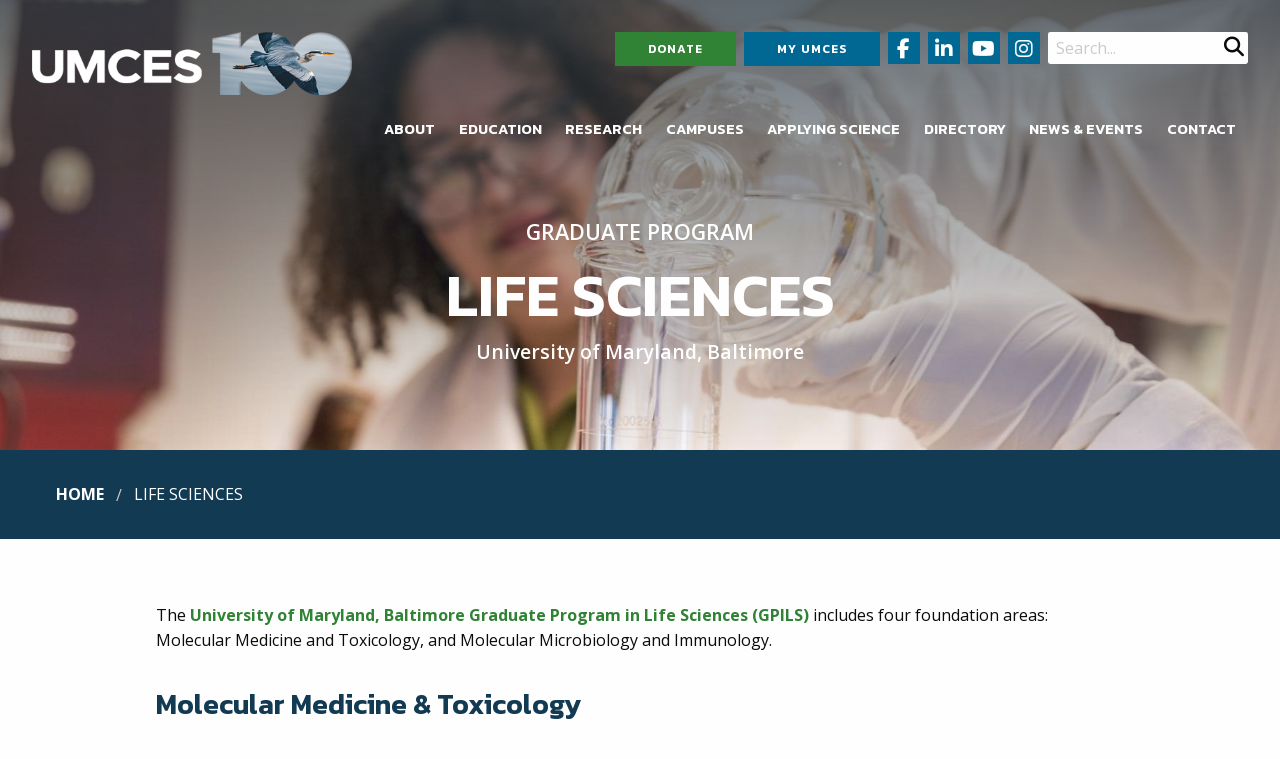

--- FILE ---
content_type: text/html; charset=utf-8
request_url: https://www.umces.edu/gpils
body_size: 8632
content:
<!DOCTYPE html>
<html lang="en" class="no-js" dir="ltr"
  xmlns:fb="http://www.facebook.com/2008/fbml"
  xmlns:content="http://purl.org/rss/1.0/modules/content/"
  xmlns:dc="http://purl.org/dc/terms/"
  xmlns:foaf="http://xmlns.com/foaf/0.1/"
  xmlns:rdfs="http://www.w3.org/2000/01/rdf-schema#"
  xmlns:sioc="http://rdfs.org/sioc/ns#"
  xmlns:sioct="http://rdfs.org/sioc/types#"
  xmlns:skos="http://www.w3.org/2004/02/skos/core#"
  xmlns:xsd="http://www.w3.org/2001/XMLSchema#">

<head profile="http://www.w3.org/1999/xhtml/vocab">
  <meta charset="utf-8"/>
  <meta http-equiv="x-ua-compatible" content="ie=edge">
  <meta name="viewport" content="width=device-width"/>
  <meta http-equiv="Content-Type" content="text/html; charset=utf-8" />
<link rel="shortcut icon" href="https://www.umces.edu/sites/all/themes/custom/umces_theme/favicon.ico" type="image/vnd.microsoft.icon" />
<script type="text/javascript">window.dataLayer = window.dataLayer || []; window.dataLayer.push({"drupalLanguage":"en","drupalCountry":"US","loggedInUserName":null,"loggedInUserEmail":null,"entityLanguage":"und","entityTnid":"0","entityVid":"14618","entityName":"kmoore","entityUid":"34","entityCreated":"1481051516","entityStatus":"1","entityType":"node","entityBundle":"umces_page","entityId":"309","entityLabel":"Life Sciences","userUid":0});</script>
<meta name="generator" content="Drupal 7 (https://www.drupal.org)" />
<link rel="canonical" href="https://www.umces.edu/gpils" />
<link rel="shortlink" href="https://www.umces.edu/node/309" />
<meta property="og:site_name" content="University of Maryland Center for Environmental Science" />
<meta property="og:type" content="article" />
<meta property="og:url" content="https://www.umces.edu/gpils" />
<meta property="og:title" content="Life Sciences" />
<meta property="og:updated_time" content="2018-06-28T09:16:57-04:00" />
<meta property="og:image" content="https://www.umces.edu/sites/default/files/styles/meta_tags_opengraph/public/paragraph-media/MolecularMicrobiology_Immunology.jpg?itok=gKucUslx" />
<meta name="twitter:card" content="summary_large_image" />
<meta name="twitter:creator" content="@UMCES" />
<meta name="twitter:url" content="https://www.umces.edu/gpils" />
<meta name="twitter:title" content="Life Sciences" />
<meta name="twitter:image" content="https://www.umces.edu/sites/default/files/styles/meta_tags_twitter/public/paragraph-media/MolecularMicrobiology_Immunology.jpg?itok=xnW0yXIW" />
<meta property="article:published_time" content="2016-12-06T14:11:56-05:00" />
<meta property="article:modified_time" content="2018-06-28T09:16:57-04:00" />
  <title>Life Sciences | University of Maryland Center for Environmental Science</title>
  <link type="text/css" rel="stylesheet" href="https://www.umces.edu/sites/default/files/css/css_lQaZfjVpwP_oGNqdtWCSpJT1EMqXdMiU84ekLLxQnc4.css" media="all" />
<link type="text/css" rel="stylesheet" href="https://www.umces.edu/sites/default/files/css/css_p2sbpAU_0QfgdrsESKpxDM21ehF8uuT-uzmsIxKEeeY.css" media="all" />
<link type="text/css" rel="stylesheet" href="https://www.umces.edu/sites/default/files/css/css__AnA06v-oC191ciXWx5vfLgRNk_F_fmk7Otj9F-gG_o.css" media="all" />
<link type="text/css" rel="stylesheet" href="https://www.umces.edu/sites/default/files/css/css_8DckWitU5kLmAos1Ue5AMUdqqUOUmUXESNyMEDGDcUM.css" media="all" />
  <script type="text/javascript" src="https://www.umces.edu/sites/default/files/js/js_K35JaOiZ_TOfoFP4HjOILkdLWV3AkLokxSmSRUDKAU0.js"></script>
<script type="text/javascript" src="https://www.umces.edu/sites/default/files/js/js_XKFbgmXuUfAdInpQAhCkKo7xTFaYqGX15gQAdVkyn1A.js"></script>
<script type="text/javascript" src="https://www.umces.edu/sites/default/files/js/js_WwwX68M9x5gJGdauMeCoSQxOzb1Ebju-30k5FFWQeH0.js"></script>
<script type="text/javascript" src="https://www.umces.edu/sites/default/files/js/js_gHk2gWJ_Qw_jU2qRiUmSl7d8oly1Cx7lQFrqcp3RXcI.js"></script>
<script type="text/javascript" src="https://www.umces.edu/sites/default/files/js/js_waP91NpgGpectm_6Y2XDEauLJ8WCSCBKmmA87unpp2E.js"></script>
<script type="text/javascript" src="https://www.googletagmanager.com/gtag/js?id=UA-12452795-1"></script>
<script type="text/javascript">
<!--//--><![CDATA[//><!--
window.dataLayer = window.dataLayer || [];function gtag(){dataLayer.push(arguments)};gtag("js", new Date());gtag("set", "developer_id.dMDhkMT", true);gtag("config", "UA-12452795-1", {"groups":"default","anonymize_ip":true});gtag("config", "G-GQJ63E6J2Z", {"groups":"default","anonymize_ip":true});
//--><!]]>
</script>
<script type="text/javascript" src="https://www.umces.edu/sites/default/files/js/js__YVDsxE8f2NfLZfCUM1_-RRNbpb6P8F0fwXCjr6bz_w.js"></script>
<script type="text/javascript">
<!--//--><![CDATA[//><!--
jQuery.extend(Drupal.settings, {"basePath":"\/","pathPrefix":"","setHasJsCookie":0,"ajaxPageState":{"theme":"umces_theme","theme_token":"oiwbUx2jx2JN5NRJlVKOXY6jvUhM8pv3zpYF3ifJxxU","js":{"sites\/all\/modules\/contrib\/addthis\/addthis.js":1,"public:\/\/google_tag\/google_tag.script.js":1,"sites\/all\/modules\/contrib\/jquery_update\/replace\/jquery\/1.12\/jquery.min.js":1,"misc\/jquery-extend-3.4.0.js":1,"misc\/jquery-html-prefilter-3.5.0-backport.js":1,"misc\/jquery.once.js":1,"misc\/drupal.js":1,"sites\/all\/libraries\/balupton-history.js\/scripts\/bundled\/html4+html5\/jquery.history.js":1,"sites\/all\/modules\/contrib\/cs_adaptive_image\/cs_adaptive_image.js":1,"sites\/all\/modules\/contrib\/jquery_update\/js\/jquery_browser.js":1,"sites\/all\/modules\/contrib\/jquery_update\/replace\/ui\/external\/jquery.cookie.js":1,"misc\/form-single-submit.js":1,"sites\/all\/modules\/contrib\/entityreference\/js\/entityreference.js":1,"sites\/all\/modules\/contrib\/google_analytics\/googleanalytics.js":1,"https:\/\/www.googletagmanager.com\/gtag\/js?id=UA-12452795-1":1,"0":1,"sites\/all\/modules\/contrib\/datalayer\/datalayer.js":1,"sites\/all\/modules\/custom\/umces_members\/js\/umces_members_directory.js":1},"css":{"modules\/system\/system.base.css":1,"modules\/comment\/comment.css":1,"modules\/field\/theme\/field.css":1,"sites\/all\/modules\/contrib\/logintoboggan\/logintoboggan.css":1,"modules\/node\/node.css":1,"modules\/search\/search.css":1,"modules\/user\/user.css":1,"sites\/all\/modules\/contrib\/views\/css\/views.css":1,"sites\/all\/modules\/contrib\/ckeditor\/css\/ckeditor.css":1,"sites\/all\/modules\/contrib\/ctools\/css\/ctools.css":1,"sites\/all\/modules\/contrib\/panels\/css\/panels.css":1,"sites\/all\/themes\/custom\/umces_theme\/public\/assets\/css\/app.css":1}},"googleanalytics":{"account":["UA-12452795-1","G-GQJ63E6J2Z"],"trackOutbound":1,"trackMailto":1,"trackDownload":1,"trackDownloadExtensions":"7z|aac|arc|arj|asf|asx|avi|bin|csv|doc(x|m)?|dot(x|m)?|exe|flv|gif|gz|gzip|hqx|jar|jpe?g|js|mp(2|3|4|e?g)|mov(ie)?|msi|msp|pdf|phps|png|ppt(x|m)?|pot(x|m)?|pps(x|m)?|ppam|sld(x|m)?|thmx|qtm?|ra(m|r)?|sea|sit|tar|tgz|torrent|txt|wav|wma|wmv|wpd|xls(x|m|b)?|xlt(x|m)|xlam|xml|z|zip"},"urlIsAjaxTrusted":{"\/gpils":true},"dataLayer":{"languages":{"en":{"language":"en","name":"English","native":"English","direction":0,"enabled":1,"plurals":0,"formula":"","domain":"","prefix":"","weight":0,"javascript":""}},"defaultLang":"en"}});
//--><!]]>
</script>
  <link rel="preconnect" href="https://fonts.googleapis.com">
<link rel="preconnect" href="https://fonts.gstatic.com" crossorigin>
<link href="https://fonts.googleapis.com/css2?family=Noto+Sans:ital,wght@0,100..900;1,100..900&display=swap" rel="stylesheet">
</head>
<body class="html not-front not-logged-in no-sidebars page-node page-node- page-node-309 node-type-umces-page" >
  <div id="skip-link">
    <a href="#main-content" class="element-invisible element-focusable">Skip to main content</a>
  </div>
  <noscript aria-hidden="true"><iframe src="https://www.googletagmanager.com/ns.html?id=GTM-MSW47QRQ" height="0" width="0" style="display:none;visibility:hidden"></iframe></noscript>  
<!-- Banner -->

<!-- Header -->
  <header class="header">
  <div class="header__content">
    <div class="top-bar">
  <div class="top-bar-left">
    <div class="logo">
      <a href="/">
          <img src="/sites/all/themes/custom/umces_theme/public/assets/img/UMCES100_main-site_logo.png" alt="UMCES Centennial logo" class="show-for-large" />
          <img src="/sites/all/themes/custom/umces_theme/public/assets/img/UMCES100_main-site_logo.png"  alt="UMCES Centennial logo" class="show-for-small hide-for-large" />
      </a>
    </div>
  </div>
  <div class="top-bar-hamburger text-right">
    <span data-responsive-toggle="responsive-menu" data-hide-for="large">
      <button class="menu-icon" type="button" data-toggle><span class="visually-hidden">Menu</span></button>
    </span>
  </div>
  <div class="top-bar-right" id="responsive-menu">
    <div class="top-bar-right__top">
              <nav class="navigation--secondary">
          <ul class="menu"><li><a href="/giving" class="button small">Donate</a></li>
<li><a href="/my-umces" class="button small">My UMCES</a></li>
</ul>        </nav>
           <nav class="navigation--social menu-centered">
          <ul class="menu">
<li><a href="https://www.facebook.com/UMCES/" class="button secondary small icon" aria-label="Follow us on Facebook (opens in new window)" target="_blank"><i class="fa fa-facebook" aria-hidden="true"><span class="visually-hidden">Follow UMCES on Facebook</span></i></a></li>
<li><a href="https://www.linkedin.com/company/university-of-maryland-center-for-environmental-science" class="button secondary small icon" aria-label="Follow us on LinkedIn (opens in new window)" target="_blank"><i class="fa fa-linkedin" aria-hidden="true"><span class="visually-hidden">Follow UMCES on LinkedIn</span></i></a></li>
<li><a href="https://www.youtube.com/channel/UCEOg94eNenUFYgwLrc8MJew" class="button secondary small icon" target="_blank"><i class="fa fa-youtube-play" aria-hidden="true"><span class="visually-hidden">Follow UMCES onYouTube</span></i></a></li>
<li><a href="https://www.instagram.com/umces" class="button secondary small icon" aria-label="Follow us on Instagram (opens in new window)" target="_blank"><i class="fa fa-instagram" aria-hidden="true"><span class="visually-hidden">Follow UMCES on Instagram</span></i></a></li>
</ul>        </nav>
                <div class="region region-search">
    <div id="block-search-form" class="block block-search">

    
  <div class="content">
    <form action="/gpils" method="post" id="search-block-form" accept-charset="UTF-8"><div class="container-inline">
      <h2 class="element-invisible">Search form</h2>
    <div class="form-item form-type-textfield form-item-search-block-form">
  <label class="element-invisible" for="edit-search-block-form--2">Search </label>
 <input title="Enter the terms you wish to search for." placeholder="Search..." type="text" id="edit-search-block-form--2" name="search_block_form" value="" size="15" maxlength="128" class="form-text" />
</div>
  <div class="submit-button">
      <input class="button solid form-submit" type="submit" id="edit-submit" name="op" value="" />  </div>
  <input type="hidden" name="form_build_id" value="form-Z_xsYqfyKNxlGQpcQ9IXgWgSiZLvHaBfqgYL0t2Hbxk" />
<input type="hidden" name="form_id" value="search_block_form" />
</div>
</form>  </div>
</div>
  </div>
          </div>
    <div class="top-bar-right__bottom">
              <nav class="navigation--primary">
          <ul class="menu dropdown"data-hover-delay="0" data-closing-time="150" data-parent-link="true" data-responsive-menu="drilldown large-dropdown" ><li class=""><a href="/about">About</a><ul class="menu vertical"><li><a href="https://www.umces.edu/about">About UMCES</a></li>
<li><a href="/history-and-legacy">History and Legacy</a></li>
<li><a href="/our-locations">Our Locations</a></li>
<li><a href="/office-of-the-president">Office of the President</a></li>
<li><a href="/board-of-visitors">Board of Visitors</a></li>
<li><a href="/employment">Employment</a></li>
<li><a href="/umces-ombuds-services">Ombuds Services</a></li>
<li><a href="/diversity-equity-inclusion">Diversity, Equity &amp; Inclusion</a></li>
</ul></li>
<li class=""><a href="/education">Education</a><ul class="menu vertical"><li><a href="/graduate-program">Graduate Program</a></li>
<li><a href="https://www.umces.edu/community-learning">Community Learning</a></li>
<li><a href="/educational-outreach">Educational Outreach</a></li>
<li><a href="/professional-studies">Professional Studies</a></li>
<li><a href="/student-stories">Student Stories</a></li>
<li><a href="/alumni-profiles">Alumni Profiles</a></li>
</ul></li>
<li class=""><a href="/research">Research</a><ul class="menu vertical"><li><a href="/core-research-areas">Core Research Areas</a></li>
<li><a href="/research-highlights">Research Highlights</a></li>
<li><a href="/research-administration">Research Administration</a></li>
<li><a href="/research-fleet">Research Fleet</a></li>
<li><a href="/services-and-tools">Services &amp; Tools</a></li>
<li><a href="/science-in-the-first-person">Science in the First Person</a></li>
</ul></li>
<li class=""><a href="/campuses">Campuses</a><ul class="menu vertical"><li><a href="/al">Appalachian Laboratory</a></li>
<li><a href="/cbl">Chesapeake Biological Laboratory</a></li>
<li><a href="/hpl">Horn Point Laboratory</a></li>
<li><a href="/imet">Institute of Marine and Environmental Technology</a></li>
<li><a href="/ian">Integration and Application Network</a></li>
<li><a href="/maryland-sea-grant">Maryland Sea Grant</a></li>
</ul></li>
<li class=""><a href="/applying-science">Applying Science</a><ul class="menu vertical"><li><a href="https://www.umces.edu/chesapeake-global-collaboratory">Chesapeake Global Collaboratory</a></li>
<li><a href="/climate-change">Climate Change</a></li>
<li><a href="/chesapeake-bay-maryland">Chesapeake Bay &amp; Maryland</a></li>
<li><a href="/around-world">Around the world</a></li>
<li><a href="/ian">Integration and Application Network</a></li>
<li><a href="/programs">Programs</a></li>
</ul></li>
<li><a href="/directory">Directory</a></li>
<li class=""><a href="/news-events">News &amp; Events</a><ul class="menu vertical"><li><a href="/news">News</a></li>
<li><a href="/events">Events</a></li>
<li><a href="/press-room">Press Room</a></li>
<li><a href="/awards">Awards</a></li>
<li><a href="https://www.umces.edu/sites/default/files/UMCES-Experts-Guide-July-2024.pdf">Guide to Experts</a></li>
<li><a href="/environmental-insights-newsletter">Environmental Insights Newsletter</a></li>
</ul></li>
<li><a href="/contact-us">Contact</a></li>
</ul>        </nav>
          </div>
  </div>
</div>
          
  <div class="page-title text-center">
    <div class="page-title__content ">
                          <p class="page-title__sup-heading">GRADUATE PROGRAM</p>
                <h1 class="page-title__heading">
          Life Sciences        </h1>
                    <p class="page-title__sub-heading">University of Maryland, Baltimore</p>
                  </div>
          <div class="header__bg show-for-small hide-for-large">
          <noscript class="adaptive-image" data-adaptive-image-breakpoints="640 1024" data-adaptive-image-640-img="&lt;img class=&quot;adaptive-image&quot; data-adaptive-image-breakpoint=&quot;640&quot; typeof=&quot;foaf:Image&quot; src=&quot;https://www.umces.edu/sites/default/files/styles/splash_image__small/public/paragraph-media/MolecularMicrobiology_Immunology.jpg?itok=0TUsOfHq&quot; width=&quot;420&quot; height=&quot;400&quot; alt=&quot;UB Molecular Microbiology&quot; title=&quot;&quot; /&gt;" data-adaptive-image-1024-img="&lt;img class=&quot;adaptive-image&quot; data-adaptive-image-breakpoint=&quot;1024&quot; typeof=&quot;foaf:Image&quot; src=&quot;https://www.umces.edu/sites/default/files/styles/splash_image__medium/public/paragraph-media/MolecularMicrobiology_Immunology.jpg?itok=RwTcmA9x&quot; width=&quot;1024&quot; height=&quot;530&quot; alt=&quot;UB Molecular Microbiology&quot; title=&quot;&quot; /&gt;" data-adaptive-image-max-img="&lt;img class=&quot;adaptive-image&quot; data-adaptive-image-breakpoint=&quot;max&quot; typeof=&quot;foaf:Image&quot; src=&quot;https://www.umces.edu/sites/default/files/styles/splash_image__large/public/paragraph-media/MolecularMicrobiology_Immunology.jpg?itok=Xowxabvd&quot; width=&quot;1920&quot; height=&quot;630&quot; alt=&quot;UB Molecular Microbiology&quot; title=&quot;&quot; /&gt;"><img typeof="foaf:Image" src="https://www.umces.edu/sites/default/files/styles/splash_image__large/public/paragraph-media/MolecularMicrobiology_Immunology.jpg?itok=Xowxabvd" width="1920" height="630" alt="UB Molecular Microbiology" title="" /></noscript>
      </div>
            </div>
      </div>
  <div class="header__bg show-for-large">
          
    <noscript class="adaptive-image" data-adaptive-image-breakpoints="640 1024" data-adaptive-image-640-img="&lt;img class=&quot;adaptive-image&quot; data-adaptive-image-breakpoint=&quot;640&quot; typeof=&quot;foaf:Image&quot; src=&quot;https://www.umces.edu/sites/default/files/styles/splash_image__small/public/paragraph-media/MolecularMicrobiology_Immunology.jpg?itok=0TUsOfHq&quot; width=&quot;420&quot; height=&quot;400&quot; alt=&quot;UB Molecular Microbiology&quot; title=&quot;&quot; /&gt;" data-adaptive-image-1024-img="&lt;img class=&quot;adaptive-image&quot; data-adaptive-image-breakpoint=&quot;1024&quot; typeof=&quot;foaf:Image&quot; src=&quot;https://www.umces.edu/sites/default/files/styles/splash_image__medium/public/paragraph-media/MolecularMicrobiology_Immunology.jpg?itok=RwTcmA9x&quot; width=&quot;1024&quot; height=&quot;530&quot; alt=&quot;UB Molecular Microbiology&quot; title=&quot;&quot; /&gt;" data-adaptive-image-max-img="&lt;img class=&quot;adaptive-image&quot; data-adaptive-image-breakpoint=&quot;max&quot; typeof=&quot;foaf:Image&quot; src=&quot;https://www.umces.edu/sites/default/files/styles/splash_image__large/public/paragraph-media/MolecularMicrobiology_Immunology.jpg?itok=Xowxabvd&quot; width=&quot;1920&quot; height=&quot;630&quot; alt=&quot;UB Molecular Microbiology&quot; title=&quot;&quot; /&gt;"><img typeof="foaf:Image" src="https://www.umces.edu/sites/default/files/styles/splash_image__large/public/paragraph-media/MolecularMicrobiology_Immunology.jpg?itok=Xowxabvd" width="1920" height="630" alt="UB Molecular Microbiology" title="" /></noscript>
      </div>
</header>

  <div class="bg--dark-blue">
    <div class="row breadcrumbs__wrapper">
      <div class="small-12 medium-12 large-12 columns">
        <nav aria-label="You are here:" role="navigation"><ul class="breadcrumbs"><li><a href="/">Home</a></li><li>Life Sciences</li></ul></nav>      </div>
    </div>
  </div>


<!-- Messages -->

<!-- User Name and Log out / Log in btn -->
<!-- Main -->
<div class="main clearfix">
    <a id="main-content"></a>
      <div class="row no-padding">
      <nav class="navigation--tabs small-12 medium-12 large-12 columns">
              </nav>
    </div>
              <div class="region region-content">
    <div id="block-system-main" class="block block-system">

    
  <div class="content">
    <div class="panel--default-layout">

  
      <div class="row">
                    <div class="small-12 medium-12 large-10 large-offset-1 columns main">
          <div class="panel-pane pane-node-content"  >
  
      
  
  <div class="pane-content">
    <div id="node-309" class="node node-umces-page clearfix" about="/gpils" typeof="sioc:Item foaf:Document">

  
      <span property="dc:title" content="" class="rdf-meta element-hidden"></span><span property="sioc:num_replies" content="0" datatype="xsd:integer" class="rdf-meta element-hidden"></span>
  
  <div class="content">
    
<div class="paragraphs-items paragraphs-items-field-content-paragraphs paragraphs-items-field-content-paragraphs-full paragraphs-items-full">
  <div class="field field-name-field-content-paragraphs field-type-paragraphs field-label-hidden">
    <div class="field-items">
              <div class="field-item even field-"><div class="paragraph--paragraph-with-image">
      
  <div class="field field-name-field-paragraph-text field-type-text-long field-label-hidden">
    <div class="field-items">
              <div class="field-item even field-"><p>The <strong><a href="http://lifesciences.umaryland.edu/">University of Maryland, Baltimore Graduate Program in Life Sciences (GPILS) </a></strong>includes four foundation areas: Molecular Medicine and Toxicology, and Molecular Microbiology and Immunology.</p>
</div>
      </div>
</div>
<div class="field field-name-field-include-horizontal-rule field-type-list-boolean field-label-hidden">
    <div class="field-items">
              <div class="field-item even field-"></div>
      </div>
</div>
<div class="field field-name-field-include-link field-type-list-boolean field-label-hidden">
    <div class="field-items">
              <div class="field-item even field-"></div>
      </div>
</div>

</div>

</div>
              <div class="field-item odd field-"><div class="paragraph--paragraph-with-image">
            <a href="http://lifesciences.umaryland.edu/">  <h3 class="paragraph__header">Molecular Medicine &amp; Toxicology</h3>
</a>              <div class="medium-4 columns float-left paragraph--paragraph-with-image__image">
              <a href="http://lifesciences.umaryland.edu/"><div class="field field-name-field-paragraph-media field-type-file field-label-hidden">
    <div class="field-items">
              <div class="field-item even field-image">  <noscript class="adaptive-image" data-adaptive-image-breakpoints="640 1024" data-adaptive-image-640-img="&lt;img class=&quot;adaptive-image&quot; data-adaptive-image-breakpoint=&quot;640&quot; typeof=&quot;foaf:Image&quot; src=&quot;https://www.umces.edu/sites/default/files/styles/paragraph_with_media__small/public/paragraph-media/Toxicology2.jpg?itok=hnholsUq&quot; width=&quot;480&quot; height=&quot;320&quot; alt=&quot;UB toxicology&quot; title=&quot;&quot; /&gt;" data-adaptive-image-1024-img="&lt;img class=&quot;adaptive-image&quot; data-adaptive-image-breakpoint=&quot;1024&quot; typeof=&quot;foaf:Image&quot; src=&quot;https://www.umces.edu/sites/default/files/styles/paragraph_with_media__small/public/paragraph-media/Toxicology2.jpg?itok=hnholsUq&quot; width=&quot;480&quot; height=&quot;320&quot; alt=&quot;UB toxicology&quot; title=&quot;&quot; /&gt;" data-adaptive-image-max-img="&lt;img class=&quot;adaptive-image&quot; data-adaptive-image-breakpoint=&quot;max&quot; typeof=&quot;foaf:Image&quot; src=&quot;https://www.umces.edu/sites/default/files/styles/paragraph_with_media__small/public/paragraph-media/Toxicology2.jpg?itok=hnholsUq&quot; width=&quot;480&quot; height=&quot;320&quot; alt=&quot;UB toxicology&quot; title=&quot;&quot; /&gt;"><img typeof="foaf:Image" src="https://www.umces.edu/sites/default/files/styles/paragraph_with_media__small/public/paragraph-media/Toxicology2.jpg?itok=hnholsUq" width="480" height="320" alt="UB toxicology" title="" /></noscript>
  </div>
      </div>
</div>
</a>          </div>
  
  <div class="field field-name-field-paragraph-text field-type-text-long field-label-hidden">
    <div class="field-items">
              <div class="field-item even field-"><p>Molecular Medicine and Toxicology, a track within the Molecular Medicine program, are available through the University of Maryland, Baltimore's Graduate Program in Life Sciences. The Molecular Medicine program is an interdisciplinary program of study leading to a Ph.D. degree. Toxicology is a masters program includes cutting-edge research and provides educational and professional training in broad areas of toxicology.</p>

<p><a href="http://lifesciences.umaryland.edu/"><strong>LEARN MORE</strong></a></p>
</div>
      </div>
</div>
<div class="field field-name-field-include-horizontal-rule field-type-list-boolean field-label-hidden">
    <div class="field-items">
              <div class="field-item even field-"></div>
      </div>
</div>
<div class="field field-name-field-include-link field-type-list-boolean field-label-hidden">
    <div class="field-items">
              <div class="field-item even field-"></div>
      </div>
</div>

</div>

</div>
              <div class="field-item even field-"><div class="paragraph--paragraph-with-image">
            <a href="http://lifesciences.umaryland.edu/microbiology/">  <h3 class="paragraph__header">Molecular Microbiology &amp; Immunology</h3>
</a>              <div class="medium-4 columns float-left paragraph--paragraph-with-image__image">
              <a href="http://lifesciences.umaryland.edu/microbiology/"><div class="field field-name-field-paragraph-media field-type-file field-label-hidden">
    <div class="field-items">
              <div class="field-item even field-image">  <noscript class="adaptive-image" data-adaptive-image-breakpoints="640 1024" data-adaptive-image-640-img="&lt;img class=&quot;adaptive-image&quot; data-adaptive-image-breakpoint=&quot;640&quot; typeof=&quot;foaf:Image&quot; src=&quot;https://www.umces.edu/sites/default/files/styles/paragraph_with_media__small/public/paragraph-media/MolecularMicrobiology_Immunology.jpg?itok=Z4HVdM9Q&quot; width=&quot;480&quot; height=&quot;320&quot; alt=&quot;UB Molecular Microbiology&quot; title=&quot;&quot; /&gt;" data-adaptive-image-1024-img="&lt;img class=&quot;adaptive-image&quot; data-adaptive-image-breakpoint=&quot;1024&quot; typeof=&quot;foaf:Image&quot; src=&quot;https://www.umces.edu/sites/default/files/styles/paragraph_with_media__small/public/paragraph-media/MolecularMicrobiology_Immunology.jpg?itok=Z4HVdM9Q&quot; width=&quot;480&quot; height=&quot;320&quot; alt=&quot;UB Molecular Microbiology&quot; title=&quot;&quot; /&gt;" data-adaptive-image-max-img="&lt;img class=&quot;adaptive-image&quot; data-adaptive-image-breakpoint=&quot;max&quot; typeof=&quot;foaf:Image&quot; src=&quot;https://www.umces.edu/sites/default/files/styles/paragraph_with_media__small/public/paragraph-media/MolecularMicrobiology_Immunology.jpg?itok=Z4HVdM9Q&quot; width=&quot;480&quot; height=&quot;320&quot; alt=&quot;UB Molecular Microbiology&quot; title=&quot;&quot; /&gt;"><img typeof="foaf:Image" src="https://www.umces.edu/sites/default/files/styles/paragraph_with_media__small/public/paragraph-media/MolecularMicrobiology_Immunology.jpg?itok=Z4HVdM9Q" width="480" height="320" alt="UB Molecular Microbiology" title="" /></noscript>
  </div>
      </div>
</div>
</a>          </div>
  
  <div class="field field-name-field-paragraph-text field-type-text-long field-label-hidden">
    <div class="field-items">
              <div class="field-item even field-"><p>University of Maryland, Baltimore's Graduate Program in Life Sciences provides a stimulating environment for our students who will play a leadership role in academic, government and industrial research and in international health organizations. Advances in molecular and cell biology and genetics have opened new approaches to the study of basic and applied aspects of infectious disease and host defense. We are applying these approaches to studies of microbial pathogenesis, immune cell function, inflammation, receptor signaling, prokaryotic and eukaryotic gene regulation, genetic manipulation of cell functions, tumor immunology and immunotherapy and vaccine development. Techniques including functional genomics, gene delivery, and derivation of transgenic animals are being developed and utilized to address specific questions. Our program provides interactive, multifaceted education and research training, and as a result, our graduates receive comprehensive education in molecular and cell biology, microbiology and immunology and in-depth training in their chosen area of research.</p>

<p><a href="http://lifesciences.umaryland.edu/microbiology/"><strong>LEARN MORE</strong></a></p>
</div>
      </div>
</div>
<div class="field field-name-field-include-horizontal-rule field-type-list-boolean field-label-hidden">
    <div class="field-items">
              <div class="field-item even field-"></div>
      </div>
</div>
<div class="field field-name-field-include-link field-type-list-boolean field-label-hidden">
    <div class="field-items">
              <div class="field-item even field-"></div>
      </div>
</div>

</div>

  <hr />
</div>
              <div class="field-item odd field-"><div class="paragraph--paragraph-with-link">
        <div class="field field-name-field-paragraph-text field-type-text-long field-label-hidden">
    <div class="field-items">
              <div class="field-item even field-"><p><em>Learn more about the<a href="http://lifesciences.umaryland.edu/"> <strong>University of Maryland, Baltimore's Graduate Program in Life Sciences</strong></a>, including a list of prerequisites, courses, and faculty.</em></p>
</div>
      </div>
</div>
    </div>

</div>
      </div>
</div>
</div>
  </div>

  
  
</div>
  </div>

  
  </div>
        </div>
          </div>
  

  
</div> <!-- /.panel--default-layout -->  </div>
</div>
  </div>
  </div>
<!-- /Main -->

<!-- IAN Footer -->



<!-- Footer -->
<footer class="footer">
  <div class="row">
    <div class="small-12 medium-4 columns">
                <div class="region region-footer-first">
    <div class="block block--footer-menu">
      <h2>Popular Links</h2>
    <nav class="navigation--footer">
    <ul class="menu"><li class="first leaf"><a href="/about" title="">About</a></li>
<li class="leaf"><a href="https://www.umces.edu/accessibility" title="">Accessibility Statement</a></li>
<li class="leaf"><a href="/employment" title="">Employment</a></li>
<li class="leaf"><a href="https://www.umces.edu/policies-and-procedures" title="">Policies</a></li>
<li class="leaf"><a href="https://www.umces.edu/sexual-misconduct-resources" title="">Title IX Information</a></li>
<li class="leaf"><a href="/campuses" title="">Campuses</a></li>
<li class="leaf"><a href="/research" title="">Research</a></li>
<li class="leaf"><a href="/news-events" title="">News &amp; Events</a></li>
<li class="leaf"><a href="/press-room" title="">Press Room</a></li>
<li class="leaf"><a href="/directory" title="">Directory</a></li>
<li class="last leaf"><a href="https://www.umces.edu/my-umces" title="">My UMCES</a></li>
</ul>  </nav>
</div>
  </div>
          </div>
    <div class="small-12 medium-4 columns">
                <div class="region region-footer-second">
    <div class="block block--footer-contact">
      <h2>Contact Info</h2>
    <p>University Administration<br />
<a href="https://www.google.com/maps/place/University+of+Maryland+Center+for+Environmental+Science/@38.5901837,-76.1301606,15z/data=!4m2!3m1!1s0x0:0x75cd1d1d32d549c9?sa=X&amp;ved=0ahUKEwjeqs2gjdbQAhUL1oMKHW5KAq4Q_BIIajAK"><strong>2020 Horns Point Road<br />
Cambridge, MD 21613</strong></a></p>

<p><a class="button" href="/contact-us">Contact</a></p>
</div>
  </div>
          </div>
    <div class="small-12 medium-4 columns">
                <div class="region region-footer-third">
    <div class="block block--footer-newsletter">
      <h2>Newsletter</h2>
    <p>Subscribe to the Environmental Insights monthly e-newsletter</p>

<a class="button" href="https://www.umces.edu/environmental-insights-newsletter/">SUBSCRIBE</a></p>
</div>
  </div>
          </div>
  </div>
</footer>
<footer class="footer--bottom">
  <div class="row">
    <div class="small-12 column text-center">
      Copyright 2026 UMCES |
      <a href="https://www.umces.edu/terms-use">Privacy/Terms of Use</a> |
      An Institution of the University System of Maryland 
    </div>
  </div>
</footer>
	<script type="text/javascript" src="https://www.umces.edu/sites/default/files/js/js_MLVgtzZ1ORq9krYqkeOsRay6ou_T-0QZytivuM9tTT8.js"></script>
	<!-- Begin Constant Contact Active Forms --><script> var _ctct_m = "052a43df36405f6a2de53e5229bdae57"; </script><script id="signupScript" src="//static.ctctcdn.com/js/signup-form-widget/current/signup-form-widget.min.js" async="" defer=""></script><!-- End Constant Contact Active Forms -->
  <script type="text/javascript" src="https://www.umces.edu/sites/all/themes/custom/umces_theme/public/assets/js/app.js"></script>
</body>
</html>


--- FILE ---
content_type: text/css
request_url: https://www.umces.edu/sites/default/files/css/css_8DckWitU5kLmAos1Ue5AMUdqqUOUmUXESNyMEDGDcUM.css
body_size: 94138
content:
@import 'https://fonts.googleapis.com/css?family=Kanit:300,400,500,600,700|Open+Sans:400,400i,600,600i,700,700i';@import 'https://cdnjs.cloudflare.com/ajax/libs/font-awesome/6.5.1/css/all.min.css';@import 'https://cdnjs.cloudflare.com/ajax/libs/font-awesome/6.5.1/css/v4-shims.min.css';html{font-family:sans-serif;-ms-text-size-adjust:100%;-webkit-text-size-adjust:100%;}body{margin:0;}article,aside,details,figcaption,figure,footer,header,hgroup,main,menu,nav,section,summary{display:block;}audio,canvas,progress,video{display:inline-block;vertical-align:baseline;}audio:not([controls]){display:none;height:0;}[hidden],template{display:none;}a{background-color:transparent;}a:active,a:hover{outline:0;}abbr[title]{border-bottom:1px dotted;}b,strong{font-weight:bold;}dfn{font-style:italic;}h1,.h1{font-size:2em;margin:0.67em 0;}mark{background:#ff0;color:#000;}small{font-size:80%;}sub,sup{font-size:75%;line-height:0;position:relative;vertical-align:baseline;}sup{top:-0.5em;}sub{bottom:-0.25em;}img{border:0;}svg:not(:root){overflow:hidden;}figure{margin:1em 40px;}hr{box-sizing:content-box;height:0;}pre{overflow:auto;}code,kbd,pre,samp{font-family:monospace,monospace;font-size:1em;}button,input,optgroup,select,textarea{color:inherit;font:inherit;margin:0;}button{overflow:visible;}button,select{text-transform:none;}button,html input[type="button"],input[type="reset"],input[type="submit"]{-webkit-appearance:button;cursor:pointer;}button[disabled],html input[disabled]{cursor:not-allowed;}button::-moz-focus-inner,input::-moz-focus-inner{border:0;padding:0;}input{line-height:normal;}input[type="checkbox"],input[type="radio"]{box-sizing:border-box;padding:0;}input[type="number"]::-webkit-inner-spin-button,input[type="number"]::-webkit-outer-spin-button{height:auto;}input[type="search"]{-webkit-appearance:textfield;box-sizing:content-box;}input[type="search"]::-webkit-search-cancel-button,input[type="search"]::-webkit-search-decoration{-webkit-appearance:none;}legend{border:0;padding:0;}textarea{overflow:auto;}optgroup{font-weight:bold;}table{border-collapse:collapse;border-spacing:0;}td,th{padding:0;}.foundation-mq{font-family:"small=0em&medium=40em&large=64em&xlarge=75em&xxlarge=90em";}html{font-size:100%;box-sizing:border-box;}*,*::before,*::after{box-sizing:inherit;}body{padding:0;margin:0;font-family:"Open Sans",sans-serif;font-weight:normal;line-height:1.5;color:#0a0a0a;background:#fefefe;-webkit-font-smoothing:antialiased;-moz-osx-font-smoothing:grayscale;}img{max-width:100%;height:auto;-ms-interpolation-mode:bicubic;display:inline-block;vertical-align:middle;}textarea{height:auto;min-height:50px;border-radius:0;}select{width:100%;border-radius:0;}#map_canvas img,#map_canvas embed,#map_canvas object,.map_canvas img,.map_canvas embed,.map_canvas object,.mqa-display img,.mqa-display embed,.mqa-display object{max-width:none !important;}button{-webkit-appearance:none;-moz-appearance:none;background:transparent;padding:0;border:0;border-radius:0;line-height:1;}[data-whatinput='mouse'] button{outline:0;}.is-visible{display:block !important;}.is-hidden{display:none !important;}.row{max-width:75rem;margin-left:auto;margin-right:auto;display:-ms-flexbox;display:flex;-ms-flex-flow:row wrap;flex-flow:row wrap;}.row .row{margin-left:-2rem;margin-right:-2rem;}@media screen and (min-width:40em){.row .row{margin-left:-1rem;margin-right:-1rem;}}.row.expanded{max-width:none;}.row.collapse > .column,.row.collapse > .columns{padding-left:0;padding-right:0;}.row.is-collapse-child,.row.collapse > .column > .row,.row.collapse > .columns > .row{margin-left:0;margin-right:0;}.column,.columns{-ms-flex:1 1 0px;flex:1 1 0px;padding-left:2rem;padding-right:2rem;min-width:initial;}@media screen and (min-width:40em){.column,.columns{padding-left:1rem;padding-right:1rem;}}.column.row.row,.row.row.columns{float:none;display:block;}.row .column.row.row,.row .row.row.columns{padding-left:0;padding-right:0;margin-left:0;margin-right:0;}.small-1{-ms-flex:0 0 8.33333%;flex:0 0 8.33333%;max-width:8.33333%;}.small-offset-0{margin-left:0%;}.small-2{-ms-flex:0 0 16.66667%;flex:0 0 16.66667%;max-width:16.66667%;}.small-offset-1{margin-left:8.33333%;}.small-3{-ms-flex:0 0 25%;flex:0 0 25%;max-width:25%;}.small-offset-2{margin-left:16.66667%;}.small-4{-ms-flex:0 0 33.33333%;flex:0 0 33.33333%;max-width:33.33333%;}.small-offset-3{margin-left:25%;}.small-5{-ms-flex:0 0 41.66667%;flex:0 0 41.66667%;max-width:41.66667%;}.small-offset-4{margin-left:33.33333%;}.small-6{-ms-flex:0 0 50%;flex:0 0 50%;max-width:50%;}.small-offset-5{margin-left:41.66667%;}.small-7{-ms-flex:0 0 58.33333%;flex:0 0 58.33333%;max-width:58.33333%;}.small-offset-6{margin-left:50%;}.small-8{-ms-flex:0 0 66.66667%;flex:0 0 66.66667%;max-width:66.66667%;}.small-offset-7{margin-left:58.33333%;}.small-9{-ms-flex:0 0 75%;flex:0 0 75%;max-width:75%;}.small-offset-8{margin-left:66.66667%;}.small-10{-ms-flex:0 0 83.33333%;flex:0 0 83.33333%;max-width:83.33333%;}.small-offset-9{margin-left:75%;}.small-11{-ms-flex:0 0 91.66667%;flex:0 0 91.66667%;max-width:91.66667%;}.small-offset-10{margin-left:83.33333%;}.small-12{-ms-flex:0 0 100%;flex:0 0 100%;max-width:100%;}.small-offset-11{margin-left:91.66667%;}.small-order-1{-ms-flex-order:1;order:1;}.small-order-2{-ms-flex-order:2;order:2;}.small-order-3{-ms-flex-order:3;order:3;}.small-order-4{-ms-flex-order:4;order:4;}.small-order-5{-ms-flex-order:5;order:5;}.small-order-6{-ms-flex-order:6;order:6;}.small-up-1{-ms-flex-wrap:wrap;flex-wrap:wrap;}.small-up-1 > .column,.small-up-1 > .columns{-ms-flex:0 0 100%;flex:0 0 100%;max-width:100%;}.small-up-2{-ms-flex-wrap:wrap;flex-wrap:wrap;}.small-up-2 > .column,.small-up-2 > .columns{-ms-flex:0 0 50%;flex:0 0 50%;max-width:50%;}.small-up-3{-ms-flex-wrap:wrap;flex-wrap:wrap;}.small-up-3 > .column,.small-up-3 > .columns{-ms-flex:0 0 33.33333%;flex:0 0 33.33333%;max-width:33.33333%;}.small-up-4{-ms-flex-wrap:wrap;flex-wrap:wrap;}.small-up-4 > .column,.small-up-4 > .columns{-ms-flex:0 0 25%;flex:0 0 25%;max-width:25%;}.small-up-5{-ms-flex-wrap:wrap;flex-wrap:wrap;}.small-up-5 > .column,.small-up-5 > .columns{-ms-flex:0 0 20%;flex:0 0 20%;max-width:20%;}.small-up-6{-ms-flex-wrap:wrap;flex-wrap:wrap;}.small-up-6 > .column,.small-up-6 > .columns{-ms-flex:0 0 16.66667%;flex:0 0 16.66667%;max-width:16.66667%;}.small-up-7{-ms-flex-wrap:wrap;flex-wrap:wrap;}.small-up-7 > .column,.small-up-7 > .columns{-ms-flex:0 0 14.28571%;flex:0 0 14.28571%;max-width:14.28571%;}.small-up-8{-ms-flex-wrap:wrap;flex-wrap:wrap;}.small-up-8 > .column,.small-up-8 > .columns{-ms-flex:0 0 12.5%;flex:0 0 12.5%;max-width:12.5%;}.small-collapse > .column,.small-collapse > .columns{padding-left:0;padding-right:0;}.small-uncollapse > .column,.small-uncollapse > .columns{padding-left:2rem;padding-right:2rem;}@media screen and (min-width:40em){.medium-1{-ms-flex:0 0 8.33333%;flex:0 0 8.33333%;max-width:8.33333%;}.medium-offset-0{margin-left:0%;}.medium-2{-ms-flex:0 0 16.66667%;flex:0 0 16.66667%;max-width:16.66667%;}.medium-offset-1{margin-left:8.33333%;}.medium-3{-ms-flex:0 0 25%;flex:0 0 25%;max-width:25%;}.medium-offset-2{margin-left:16.66667%;}.medium-4{-ms-flex:0 0 33.33333%;flex:0 0 33.33333%;max-width:33.33333%;}.medium-offset-3{margin-left:25%;}.medium-5{-ms-flex:0 0 41.66667%;flex:0 0 41.66667%;max-width:41.66667%;}.medium-offset-4{margin-left:33.33333%;}.medium-6{-ms-flex:0 0 50%;flex:0 0 50%;max-width:50%;}.medium-offset-5{margin-left:41.66667%;}.medium-7{-ms-flex:0 0 58.33333%;flex:0 0 58.33333%;max-width:58.33333%;}.medium-offset-6{margin-left:50%;}.medium-8{-ms-flex:0 0 66.66667%;flex:0 0 66.66667%;max-width:66.66667%;}.medium-offset-7{margin-left:58.33333%;}.medium-9{-ms-flex:0 0 75%;flex:0 0 75%;max-width:75%;}.medium-offset-8{margin-left:66.66667%;}.medium-10{-ms-flex:0 0 83.33333%;flex:0 0 83.33333%;max-width:83.33333%;}.medium-offset-9{margin-left:75%;}.medium-11{-ms-flex:0 0 91.66667%;flex:0 0 91.66667%;max-width:91.66667%;}.medium-offset-10{margin-left:83.33333%;}.medium-12{-ms-flex:0 0 100%;flex:0 0 100%;max-width:100%;}.medium-offset-11{margin-left:91.66667%;}.medium-order-1{-ms-flex-order:1;order:1;}.medium-order-2{-ms-flex-order:2;order:2;}.medium-order-3{-ms-flex-order:3;order:3;}.medium-order-4{-ms-flex-order:4;order:4;}.medium-order-5{-ms-flex-order:5;order:5;}.medium-order-6{-ms-flex-order:6;order:6;}.medium-up-1{-ms-flex-wrap:wrap;flex-wrap:wrap;}.medium-up-1 > .column,.medium-up-1 > .columns{-ms-flex:0 0 100%;flex:0 0 100%;max-width:100%;}.medium-up-2{-ms-flex-wrap:wrap;flex-wrap:wrap;}.medium-up-2 > .column,.medium-up-2 > .columns{-ms-flex:0 0 50%;flex:0 0 50%;max-width:50%;}.medium-up-3{-ms-flex-wrap:wrap;flex-wrap:wrap;}.medium-up-3 > .column,.medium-up-3 > .columns{-ms-flex:0 0 33.33333%;flex:0 0 33.33333%;max-width:33.33333%;}.medium-up-4{-ms-flex-wrap:wrap;flex-wrap:wrap;}.medium-up-4 > .column,.medium-up-4 > .columns{-ms-flex:0 0 25%;flex:0 0 25%;max-width:25%;}.medium-up-5{-ms-flex-wrap:wrap;flex-wrap:wrap;}.medium-up-5 > .column,.medium-up-5 > .columns{-ms-flex:0 0 20%;flex:0 0 20%;max-width:20%;}.medium-up-6{-ms-flex-wrap:wrap;flex-wrap:wrap;}.medium-up-6 > .column,.medium-up-6 > .columns{-ms-flex:0 0 16.66667%;flex:0 0 16.66667%;max-width:16.66667%;}.medium-up-7{-ms-flex-wrap:wrap;flex-wrap:wrap;}.medium-up-7 > .column,.medium-up-7 > .columns{-ms-flex:0 0 14.28571%;flex:0 0 14.28571%;max-width:14.28571%;}.medium-up-8{-ms-flex-wrap:wrap;flex-wrap:wrap;}.medium-up-8 > .column,.medium-up-8 > .columns{-ms-flex:0 0 12.5%;flex:0 0 12.5%;max-width:12.5%;}}@media screen and (min-width:40em) and (min-width:40em){.medium-expand{-ms-flex:1 1 0px;flex:1 1 0px;}}.row.medium-unstack > .column,.row.medium-unstack > .columns{-ms-flex:0 0 100%;flex:0 0 100%;}@media screen and (min-width:40em){.row.medium-unstack > .column,.row.medium-unstack > .columns{-ms-flex:1 1 0px;flex:1 1 0px;}}@media screen and (min-width:40em){.medium-collapse > .column,.medium-collapse > .columns{padding-left:0;padding-right:0;}.medium-uncollapse > .column,.medium-uncollapse > .columns{padding-left:1rem;padding-right:1rem;}}@media screen and (min-width:64em){.large-1{-ms-flex:0 0 8.33333%;flex:0 0 8.33333%;max-width:8.33333%;}.large-offset-0{margin-left:0%;}.large-2{-ms-flex:0 0 16.66667%;flex:0 0 16.66667%;max-width:16.66667%;}.large-offset-1{margin-left:8.33333%;}.large-3{-ms-flex:0 0 25%;flex:0 0 25%;max-width:25%;}.large-offset-2{margin-left:16.66667%;}.large-4{-ms-flex:0 0 33.33333%;flex:0 0 33.33333%;max-width:33.33333%;}.large-offset-3{margin-left:25%;}.large-5{-ms-flex:0 0 41.66667%;flex:0 0 41.66667%;max-width:41.66667%;}.large-offset-4{margin-left:33.33333%;}.large-6{-ms-flex:0 0 50%;flex:0 0 50%;max-width:50%;}.large-offset-5{margin-left:41.66667%;}.large-7{-ms-flex:0 0 58.33333%;flex:0 0 58.33333%;max-width:58.33333%;}.large-offset-6{margin-left:50%;}.large-8{-ms-flex:0 0 66.66667%;flex:0 0 66.66667%;max-width:66.66667%;}.large-offset-7{margin-left:58.33333%;}.large-9{-ms-flex:0 0 75%;flex:0 0 75%;max-width:75%;}.large-offset-8{margin-left:66.66667%;}.large-10{-ms-flex:0 0 83.33333%;flex:0 0 83.33333%;max-width:83.33333%;}.large-offset-9{margin-left:75%;}.large-11{-ms-flex:0 0 91.66667%;flex:0 0 91.66667%;max-width:91.66667%;}.large-offset-10{margin-left:83.33333%;}.large-12{-ms-flex:0 0 100%;flex:0 0 100%;max-width:100%;}.large-offset-11{margin-left:91.66667%;}.large-order-1{-ms-flex-order:1;order:1;}.large-order-2{-ms-flex-order:2;order:2;}.large-order-3{-ms-flex-order:3;order:3;}.large-order-4{-ms-flex-order:4;order:4;}.large-order-5{-ms-flex-order:5;order:5;}.large-order-6{-ms-flex-order:6;order:6;}.large-up-1{-ms-flex-wrap:wrap;flex-wrap:wrap;}.large-up-1 > .column,.large-up-1 > .columns{-ms-flex:0 0 100%;flex:0 0 100%;max-width:100%;}.large-up-2{-ms-flex-wrap:wrap;flex-wrap:wrap;}.large-up-2 > .column,.large-up-2 > .columns{-ms-flex:0 0 50%;flex:0 0 50%;max-width:50%;}.large-up-3{-ms-flex-wrap:wrap;flex-wrap:wrap;}.large-up-3 > .column,.large-up-3 > .columns{-ms-flex:0 0 33.33333%;flex:0 0 33.33333%;max-width:33.33333%;}.large-up-4{-ms-flex-wrap:wrap;flex-wrap:wrap;}.large-up-4 > .column,.large-up-4 > .columns{-ms-flex:0 0 25%;flex:0 0 25%;max-width:25%;}.large-up-5{-ms-flex-wrap:wrap;flex-wrap:wrap;}.large-up-5 > .column,.large-up-5 > .columns{-ms-flex:0 0 20%;flex:0 0 20%;max-width:20%;}.large-up-6{-ms-flex-wrap:wrap;flex-wrap:wrap;}.large-up-6 > .column,.large-up-6 > .columns{-ms-flex:0 0 16.66667%;flex:0 0 16.66667%;max-width:16.66667%;}.large-up-7{-ms-flex-wrap:wrap;flex-wrap:wrap;}.large-up-7 > .column,.large-up-7 > .columns{-ms-flex:0 0 14.28571%;flex:0 0 14.28571%;max-width:14.28571%;}.large-up-8{-ms-flex-wrap:wrap;flex-wrap:wrap;}.large-up-8 > .column,.large-up-8 > .columns{-ms-flex:0 0 12.5%;flex:0 0 12.5%;max-width:12.5%;}}@media screen and (min-width:64em) and (min-width:64em){.large-expand{-ms-flex:1 1 0px;flex:1 1 0px;}}.row.large-unstack > .column,.row.large-unstack > .columns{-ms-flex:0 0 100%;flex:0 0 100%;}@media screen and (min-width:64em){.row.large-unstack > .column,.row.large-unstack > .columns{-ms-flex:1 1 0px;flex:1 1 0px;}}@media screen and (min-width:64em){.large-collapse > .column,.large-collapse > .columns{padding-left:0;padding-right:0;}.large-uncollapse > .column,.large-uncollapse > .columns{padding-left:1rem;padding-right:1rem;}}@media screen and (min-width:75em){.xlarge-1{-ms-flex:0 0 8.33333%;flex:0 0 8.33333%;max-width:8.33333%;}.xlarge-offset-0{margin-left:0%;}.xlarge-2{-ms-flex:0 0 16.66667%;flex:0 0 16.66667%;max-width:16.66667%;}.xlarge-offset-1{margin-left:8.33333%;}.xlarge-3{-ms-flex:0 0 25%;flex:0 0 25%;max-width:25%;}.xlarge-offset-2{margin-left:16.66667%;}.xlarge-4{-ms-flex:0 0 33.33333%;flex:0 0 33.33333%;max-width:33.33333%;}.xlarge-offset-3{margin-left:25%;}.xlarge-5{-ms-flex:0 0 41.66667%;flex:0 0 41.66667%;max-width:41.66667%;}.xlarge-offset-4{margin-left:33.33333%;}.xlarge-6{-ms-flex:0 0 50%;flex:0 0 50%;max-width:50%;}.xlarge-offset-5{margin-left:41.66667%;}.xlarge-7{-ms-flex:0 0 58.33333%;flex:0 0 58.33333%;max-width:58.33333%;}.xlarge-offset-6{margin-left:50%;}.xlarge-8{-ms-flex:0 0 66.66667%;flex:0 0 66.66667%;max-width:66.66667%;}.xlarge-offset-7{margin-left:58.33333%;}.xlarge-9{-ms-flex:0 0 75%;flex:0 0 75%;max-width:75%;}.xlarge-offset-8{margin-left:66.66667%;}.xlarge-10{-ms-flex:0 0 83.33333%;flex:0 0 83.33333%;max-width:83.33333%;}.xlarge-offset-9{margin-left:75%;}.xlarge-11{-ms-flex:0 0 91.66667%;flex:0 0 91.66667%;max-width:91.66667%;}.xlarge-offset-10{margin-left:83.33333%;}.xlarge-12{-ms-flex:0 0 100%;flex:0 0 100%;max-width:100%;}.xlarge-offset-11{margin-left:91.66667%;}.xlarge-order-1{-ms-flex-order:1;order:1;}.xlarge-order-2{-ms-flex-order:2;order:2;}.xlarge-order-3{-ms-flex-order:3;order:3;}.xlarge-order-4{-ms-flex-order:4;order:4;}.xlarge-order-5{-ms-flex-order:5;order:5;}.xlarge-order-6{-ms-flex-order:6;order:6;}.xlarge-up-1{-ms-flex-wrap:wrap;flex-wrap:wrap;}.xlarge-up-1 > .column,.xlarge-up-1 > .columns{-ms-flex:0 0 100%;flex:0 0 100%;max-width:100%;}.xlarge-up-2{-ms-flex-wrap:wrap;flex-wrap:wrap;}.xlarge-up-2 > .column,.xlarge-up-2 > .columns{-ms-flex:0 0 50%;flex:0 0 50%;max-width:50%;}.xlarge-up-3{-ms-flex-wrap:wrap;flex-wrap:wrap;}.xlarge-up-3 > .column,.xlarge-up-3 > .columns{-ms-flex:0 0 33.33333%;flex:0 0 33.33333%;max-width:33.33333%;}.xlarge-up-4{-ms-flex-wrap:wrap;flex-wrap:wrap;}.xlarge-up-4 > .column,.xlarge-up-4 > .columns{-ms-flex:0 0 25%;flex:0 0 25%;max-width:25%;}.xlarge-up-5{-ms-flex-wrap:wrap;flex-wrap:wrap;}.xlarge-up-5 > .column,.xlarge-up-5 > .columns{-ms-flex:0 0 20%;flex:0 0 20%;max-width:20%;}.xlarge-up-6{-ms-flex-wrap:wrap;flex-wrap:wrap;}.xlarge-up-6 > .column,.xlarge-up-6 > .columns{-ms-flex:0 0 16.66667%;flex:0 0 16.66667%;max-width:16.66667%;}.xlarge-up-7{-ms-flex-wrap:wrap;flex-wrap:wrap;}.xlarge-up-7 > .column,.xlarge-up-7 > .columns{-ms-flex:0 0 14.28571%;flex:0 0 14.28571%;max-width:14.28571%;}.xlarge-up-8{-ms-flex-wrap:wrap;flex-wrap:wrap;}.xlarge-up-8 > .column,.xlarge-up-8 > .columns{-ms-flex:0 0 12.5%;flex:0 0 12.5%;max-width:12.5%;}}@media screen and (min-width:75em) and (min-width:75em){.xlarge-expand{-ms-flex:1 1 0px;flex:1 1 0px;}}.row.xlarge-unstack > .column,.row.xlarge-unstack > .columns{-ms-flex:0 0 100%;flex:0 0 100%;}@media screen and (min-width:75em){.row.xlarge-unstack > .column,.row.xlarge-unstack > .columns{-ms-flex:1 1 0px;flex:1 1 0px;}}@media screen and (min-width:75em){.xlarge-collapse > .column,.xlarge-collapse > .columns{padding-left:0;padding-right:0;}.xlarge-uncollapse > .column,.xlarge-uncollapse > .columns{padding-left:1rem;padding-right:1rem;}}@media screen and (min-width:90em){.xxlarge-1{-ms-flex:0 0 8.33333%;flex:0 0 8.33333%;max-width:8.33333%;}.xxlarge-offset-0{margin-left:0%;}.xxlarge-2{-ms-flex:0 0 16.66667%;flex:0 0 16.66667%;max-width:16.66667%;}.xxlarge-offset-1{margin-left:8.33333%;}.xxlarge-3{-ms-flex:0 0 25%;flex:0 0 25%;max-width:25%;}.xxlarge-offset-2{margin-left:16.66667%;}.xxlarge-4{-ms-flex:0 0 33.33333%;flex:0 0 33.33333%;max-width:33.33333%;}.xxlarge-offset-3{margin-left:25%;}.xxlarge-5{-ms-flex:0 0 41.66667%;flex:0 0 41.66667%;max-width:41.66667%;}.xxlarge-offset-4{margin-left:33.33333%;}.xxlarge-6{-ms-flex:0 0 50%;flex:0 0 50%;max-width:50%;}.xxlarge-offset-5{margin-left:41.66667%;}.xxlarge-7{-ms-flex:0 0 58.33333%;flex:0 0 58.33333%;max-width:58.33333%;}.xxlarge-offset-6{margin-left:50%;}.xxlarge-8{-ms-flex:0 0 66.66667%;flex:0 0 66.66667%;max-width:66.66667%;}.xxlarge-offset-7{margin-left:58.33333%;}.xxlarge-9{-ms-flex:0 0 75%;flex:0 0 75%;max-width:75%;}.xxlarge-offset-8{margin-left:66.66667%;}.xxlarge-10{-ms-flex:0 0 83.33333%;flex:0 0 83.33333%;max-width:83.33333%;}.xxlarge-offset-9{margin-left:75%;}.xxlarge-11{-ms-flex:0 0 91.66667%;flex:0 0 91.66667%;max-width:91.66667%;}.xxlarge-offset-10{margin-left:83.33333%;}.xxlarge-12{-ms-flex:0 0 100%;flex:0 0 100%;max-width:100%;}.xxlarge-offset-11{margin-left:91.66667%;}.xxlarge-order-1{-ms-flex-order:1;order:1;}.xxlarge-order-2{-ms-flex-order:2;order:2;}.xxlarge-order-3{-ms-flex-order:3;order:3;}.xxlarge-order-4{-ms-flex-order:4;order:4;}.xxlarge-order-5{-ms-flex-order:5;order:5;}.xxlarge-order-6{-ms-flex-order:6;order:6;}.xxlarge-up-1{-ms-flex-wrap:wrap;flex-wrap:wrap;}.xxlarge-up-1 > .column,.xxlarge-up-1 > .columns{-ms-flex:0 0 100%;flex:0 0 100%;max-width:100%;}.xxlarge-up-2{-ms-flex-wrap:wrap;flex-wrap:wrap;}.xxlarge-up-2 > .column,.xxlarge-up-2 > .columns{-ms-flex:0 0 50%;flex:0 0 50%;max-width:50%;}.xxlarge-up-3{-ms-flex-wrap:wrap;flex-wrap:wrap;}.xxlarge-up-3 > .column,.xxlarge-up-3 > .columns{-ms-flex:0 0 33.33333%;flex:0 0 33.33333%;max-width:33.33333%;}.xxlarge-up-4{-ms-flex-wrap:wrap;flex-wrap:wrap;}.xxlarge-up-4 > .column,.xxlarge-up-4 > .columns{-ms-flex:0 0 25%;flex:0 0 25%;max-width:25%;}.xxlarge-up-5{-ms-flex-wrap:wrap;flex-wrap:wrap;}.xxlarge-up-5 > .column,.xxlarge-up-5 > .columns{-ms-flex:0 0 20%;flex:0 0 20%;max-width:20%;}.xxlarge-up-6{-ms-flex-wrap:wrap;flex-wrap:wrap;}.xxlarge-up-6 > .column,.xxlarge-up-6 > .columns{-ms-flex:0 0 16.66667%;flex:0 0 16.66667%;max-width:16.66667%;}.xxlarge-up-7{-ms-flex-wrap:wrap;flex-wrap:wrap;}.xxlarge-up-7 > .column,.xxlarge-up-7 > .columns{-ms-flex:0 0 14.28571%;flex:0 0 14.28571%;max-width:14.28571%;}.xxlarge-up-8{-ms-flex-wrap:wrap;flex-wrap:wrap;}.xxlarge-up-8 > .column,.xxlarge-up-8 > .columns{-ms-flex:0 0 12.5%;flex:0 0 12.5%;max-width:12.5%;}}@media screen and (min-width:90em) and (min-width:90em){.xxlarge-expand{-ms-flex:1 1 0px;flex:1 1 0px;}}.row.xxlarge-unstack > .column,.row.xxlarge-unstack > .columns{-ms-flex:0 0 100%;flex:0 0 100%;}@media screen and (min-width:90em){.row.xxlarge-unstack > .column,.row.xxlarge-unstack > .columns{-ms-flex:1 1 0px;flex:1 1 0px;}}@media screen and (min-width:90em){.xxlarge-collapse > .column,.xxlarge-collapse > .columns{padding-left:0;padding-right:0;}.xxlarge-uncollapse > .column,.xxlarge-uncollapse > .columns{padding-left:1rem;padding-right:1rem;}}.shrink{-ms-flex:0 0 auto;flex:0 0 auto;max-width:100%;}.column.align-top,.align-top.columns{-ms-flex-item-align:start;align-self:flex-start;}.column.align-bottom,.align-bottom.columns{-ms-flex-item-align:end;align-self:flex-end;}.column.align-middle,.align-middle.columns{-ms-flex-item-align:center;-ms-grid-row-align:center;align-self:center;}.column.align-stretch,.align-stretch.columns{-ms-flex-item-align:stretch;-ms-grid-row-align:stretch;align-self:stretch;}div,dl,dt,dd,ul,ol,li,h1,.h1,h2,.h2,h3,.h3,h4,.h4,h5,.h5,footer.footer > .row > .columns .block h2,footer.footer > .row > .columns .block .h2,h6,.h6,pre,form,p,blockquote,th,td{margin:0;padding:0;}p{font-size:inherit;line-height:1.6;margin-bottom:2rem;text-rendering:optimizeLegibility;}em,i{font-style:italic;line-height:inherit;}strong,b{font-weight:bold;line-height:inherit;}small{font-size:80%;line-height:inherit;}h1,.h1,h2,.h2,h3,.h3,h4,.h4,h5,.h5,footer.footer > .row > .columns .block h2,footer.footer > .row > .columns .block .h2,h6,.h6{font-family:"Kanit",sans-serif;font-weight:normal;font-style:normal;color:inherit;text-rendering:optimizeLegibility;margin-top:0;margin-bottom:0.5rem;line-height:1.4;}h1 small,.h1 small,h2 small,.h2 small,h3 small,.h3 small,h4 small,.h4 small,h5 small,.h5 small,footer.footer > .row > .columns .block h2 small,footer.footer > .row > .columns .block .h2 small,h6 small,.h6 small{color:#cacaca;line-height:0;}h1,.h1{font-size:2rem;}h2,.h2{font-size:1.625rem;}h3,.h3{font-size:1.375rem;}h4,.h4{font-size:1.125rem;}h5,.h5,footer.footer > .row > .columns .block h2,footer.footer > .row > .columns .block .h2{font-size:1rem;}h6,.h6{font-size:1rem;}@media screen and (min-width:40em){h1,.h1{font-size:2.875rem;}h2,.h2{font-size:1.96875rem;}h3,.h3{font-size:1.5625rem;}h4,.h4{font-size:1.3125rem;}h5,.h5,footer.footer > .row > .columns .block h2,footer.footer > .row > .columns .block .h2{font-size:1rem;}h6,.h6{font-size:1rem;}}@media screen and (min-width:64em){h1,.h1{font-size:3.75rem;}h2,.h2{font-size:2.3125rem;}h3,.h3{font-size:1.75rem;}h4,.h4{font-size:1.5rem;}h5,.h5,footer.footer > .row > .columns .block h2,footer.footer > .row > .columns .block .h2{font-size:1rem;}h6,.h6{font-size:1rem;}}a{color:#308324;text-decoration:none;line-height:inherit;cursor:pointer;}a:hover,a:focus{color:#478c3c;}a img{border:0;}hr{max-width:75rem;height:0;border-right:0;border-top:0;border-bottom:1px solid #cacaca;border-left:0;margin:2rem auto;clear:both;}ul,ol,dl{line-height:1.6;margin-bottom:2rem;list-style-position:outside;}li{font-size:inherit;}ul{list-style-type:disc;margin-left:3rem;}ol{margin-left:3rem;}ul ul,ol ul,ul ol,ol ol{margin-left:3rem;margin-bottom:0;}dl{margin-bottom:1rem;}dl dt{margin-bottom:0.3rem;font-weight:bold;}blockquote{margin:0 0 2rem;padding:0 3rem;border-left:none;}blockquote,blockquote p{line-height:1.6;color:#262e2f;}cite{display:block;font-size:1.375rem;color:#262e2f;}cite:before{content:'\2014 \0020';}abbr{color:#0a0a0a;cursor:help;border-bottom:1px dotted #0a0a0a;}code{font-family:Consolas,"Liberation Mono",Courier,monospace;font-weight:normal;color:#0a0a0a;background-color:#dedede;border:1px solid #cacaca;padding:0.125rem 0.3125rem 0.0625rem;}kbd{padding:0.125rem 0.25rem 0;margin:0;background-color:#dedede;color:#0a0a0a;font-family:Consolas,"Liberation Mono",Courier,monospace;}.subheader{margin-top:0.2rem;margin-bottom:0.5rem;font-weight:normal;line-height:1.4;color:#262e2f;}.lead{font-size:120%;line-height:1.6;}.stat{font-size:2.5rem;line-height:1;}p + .stat{margin-top:-1rem;}.no-bullet{margin-left:0;list-style:none;}.text-left{text-align:left;}.text-right{text-align:right;}.text-center{text-align:center;}.text-justify{text-align:justify;}@media screen and (min-width:40em){.medium-text-left{text-align:left;}.medium-text-right{text-align:right;}.medium-text-center{text-align:center;}.medium-text-justify{text-align:justify;}}@media screen and (min-width:64em){.large-text-left{text-align:left;}.large-text-right{text-align:right;}.large-text-center{text-align:center;}.large-text-justify{text-align:justify;}}@media screen and (min-width:75em){.xlarge-text-left{text-align:left;}.xlarge-text-right{text-align:right;}.xlarge-text-center{text-align:center;}.xlarge-text-justify{text-align:justify;}}@media screen and (min-width:90em){.xxlarge-text-left{text-align:left;}.xxlarge-text-right{text-align:right;}.xxlarge-text-center{text-align:center;}.xxlarge-text-justify{text-align:justify;}}.show-for-print{display:none !important;}@media print{*{background:transparent !important;color:black !important;box-shadow:none !important;text-shadow:none !important;}.show-for-print{display:block !important;}.hide-for-print{display:none !important;}table.show-for-print{display:table !important;}thead.show-for-print{display:table-header-group !important;}tbody.show-for-print{display:table-row-group !important;}tr.show-for-print{display:table-row !important;}td.show-for-print{display:table-cell !important;}th.show-for-print{display:table-cell !important;}a,a:visited{text-decoration:underline;}a[href]:after{content:" (" attr(href) ")";}.ir a:after,a[href^='javascript:']:after,a[href^='#']:after{content:'';}abbr[title]:after{content:" (" attr(title) ")";}pre,blockquote{border:1px solid #262e2f;page-break-inside:avoid;}thead{display:table-header-group;}tr,img{page-break-inside:avoid;}img{max-width:100% !important;}@page{margin:0.5cm;}p,h2,.h2,h3,.h3{orphans:3;widows:3;}h2,.h2,h3,.h3{page-break-after:avoid;}}.button,input[type="submit"],.page-cart .form-submit[type="submit"],.page-checkout .form-submit[type="submit"],body.node-type-member .panel--default-layout .field-name-field-cv a,body.page-node-done .main.row div.links a{display:inline-block;text-align:center;line-height:1;cursor:pointer;-webkit-appearance:none;transition:background-color 0.25s ease-out,color 0.25s ease-out;vertical-align:middle;border:1px solid transparent;border-radius:0.15em;padding:1em 2.5em;margin:0 0 1rem 0;font-size:1rem;background-color:#308234;color:#fefefe;}[data-whatinput='mouse'] .button,[data-whatinput='mouse'] input[type="submit"],[data-whatinput='mouse'] .page-cart .form-submit[type="submit"],.page-cart [data-whatinput='mouse'] .form-submit[type="submit"],[data-whatinput='mouse'] .page-checkout .form-submit[type="submit"],.page-checkout [data-whatinput='mouse'] .form-submit[type="submit"],[data-whatinput='mouse'] body.node-type-member .panel--default-layout .field-name-field-cv a,body.node-type-member .panel--default-layout .field-name-field-cv [data-whatinput='mouse'] a,[data-whatinput='mouse'] body.page-node-done .main.row div.links a,body.page-node-done .main.row div.links [data-whatinput='mouse'] a{outline:0;}.button:hover,input:hover[type="submit"],.page-cart .form-submit:hover[type="submit"],.page-checkout .form-submit:hover[type="submit"],body.node-type-member .panel--default-layout .field-name-field-cv a:hover,body.page-node-done .main.row div.links a:hover,.button:focus,input:focus[type="submit"],.page-cart .form-submit:focus[type="submit"],.page-checkout .form-submit:focus[type="submit"],body.node-type-member .panel--default-layout .field-name-field-cv a:focus,body.page-node-done .main.row div.links a:focus{background-color:#266629;color:#fefefe;}.button.tiny,input.tiny[type="submit"],.page-cart .tiny.form-submit[type="submit"],.page-checkout .tiny.form-submit[type="submit"],body.node-type-member .panel--default-layout .field-name-field-cv a.tiny,body.page-node-done .main.row div.links a.tiny{font-size:0.6rem;}.button.small,input.small[type="submit"],.page-cart .small.form-submit[type="submit"],.page-checkout .small.form-submit[type="submit"],body.node-type-member .panel--default-layout .field-name-field-cv a.small,body.page-node-done .main.row div.links a.small{font-size:0.75rem;}.button.large,input.large[type="submit"],.page-cart .large.form-submit[type="submit"],.page-checkout .large.form-submit[type="submit"],body.node-type-member .panel--default-layout .field-name-field-cv a.large,body.page-node-done .main.row div.links a.large{font-size:1.25rem;}.button.expanded,input.expanded[type="submit"],.page-cart .expanded.form-submit[type="submit"],.page-checkout .expanded.form-submit[type="submit"],body.node-type-member .panel--default-layout .field-name-field-cv a.expanded,body.page-node-done .main.row div.links a.expanded{display:block;width:100%;margin-left:0;margin-right:0;}.button.primary,input[type="submit"],.page-cart .primary.form-submit[type="submit"],.page-cart input.form-submit[type="submit"],.page-checkout .primary.form-submit[type="submit"],.page-checkout input.form-submit[type="submit"],body.node-type-member .panel--default-layout .field-name-field-cv a.primary,body.page-node-done .main.row div.links a.primary{background-color:#308234;color:#fefefe;}.button.primary:hover,input:hover[type="submit"],.page-cart .primary.form-submit:hover[type="submit"],.page-cart input.form-submit:hover[type="submit"],.page-checkout .primary.form-submit:hover[type="submit"],.page-checkout input.form-submit:hover[type="submit"],body.node-type-member .panel--default-layout .field-name-field-cv a.primary:hover,body.page-node-done .main.row div.links a.primary:hover,.button.primary:focus,input:focus[type="submit"],.page-cart .primary.form-submit:focus[type="submit"],.page-cart input.form-submit:focus[type="submit"],.page-checkout .primary.form-submit:focus[type="submit"],.page-checkout input.form-submit:focus[type="submit"],body.node-type-member .panel--default-layout .field-name-field-cv a.primary:focus,body.page-node-done .main.row div.links a.primary:focus{background-color:#266629;color:#fefefe;}.button.secondary,input.secondary[type="submit"],.navigation--secondary .menu > li:nth-of-type(2) > a.button,.navigation--secondary .page-cart .menu > li:nth-of-type(2) > a.form-submit[type="submit"],.page-cart .navigation--secondary .menu > li:nth-of-type(2) > a.form-submit[type="submit"],.navigation--secondary .page-checkout .menu > li:nth-of-type(2) > a.form-submit[type="submit"],.page-checkout .navigation--secondary .menu > li:nth-of-type(2) > a.form-submit[type="submit"],.navigation--secondary body.node-type-member .panel--default-layout .field-name-field-cv .menu > li:nth-of-type(2) > a,body.node-type-member .panel--default-layout .field-name-field-cv .navigation--secondary .menu > li:nth-of-type(2) > a,.navigation--secondary body.page-node-done .main.row div.links .menu > li:nth-of-type(2) > a,body.page-node-done .main.row div.links .navigation--secondary .menu > li:nth-of-type(2) > a,.navigation--secondary .menu > li:last-of-type > a.button,.navigation--secondary .page-cart .menu > li:last-of-type > a.form-submit[type="submit"],.page-cart .navigation--secondary .menu > li:last-of-type > a.form-submit[type="submit"],.navigation--secondary .page-checkout .menu > li:last-of-type > a.form-submit[type="submit"],.page-checkout .navigation--secondary .menu > li:last-of-type > a.form-submit[type="submit"],.navigation--secondary body.node-type-member .panel--default-layout .field-name-field-cv .menu > li:last-of-type > a,body.node-type-member .panel--default-layout .field-name-field-cv .navigation--secondary .menu > li:last-of-type > a,.navigation--secondary body.page-node-done .main.row div.links .menu > li:last-of-type > a,body.page-node-done .main.row div.links .navigation--secondary .menu > li:last-of-type > a,.page-cart .secondary.form-submit[type="submit"],.page-checkout .secondary.form-submit[type="submit"],body.node-type-member .panel--default-layout .field-name-field-cv a,body.page-node-done .main.row div.links a.secondary,body.page-node-done .main.row div.links body.node-type-member .panel--default-layout .field-name-field-cv a,body.node-type-member .panel--default-layout .field-name-field-cv body.page-node-done .main.row div.links a{background-color:#016893;color:#fefefe;}.button.secondary:hover,input.secondary:hover[type="submit"],.navigation--secondary .menu > li:nth-of-type(2) > a.button:hover,.navigation--secondary .page-cart .menu > li:nth-of-type(2) > a.form-submit:hover[type="submit"],.page-cart .navigation--secondary .menu > li:nth-of-type(2) > a.form-submit:hover[type="submit"],.navigation--secondary .page-checkout .menu > li:nth-of-type(2) > a.form-submit:hover[type="submit"],.page-checkout .navigation--secondary .menu > li:nth-of-type(2) > a.form-submit:hover[type="submit"],.navigation--secondary body.page-node-done .main.row div.links .menu > li:nth-of-type(2) > a:hover,body.page-node-done .main.row div.links .navigation--secondary .menu > li:nth-of-type(2) > a:hover,.navigation--secondary .menu > li:last-of-type > a.button:hover,.navigation--secondary .page-cart .menu > li:last-of-type > a.form-submit:hover[type="submit"],.page-cart .navigation--secondary .menu > li:last-of-type > a.form-submit:hover[type="submit"],.navigation--secondary .page-checkout .menu > li:last-of-type > a.form-submit:hover[type="submit"],.page-checkout .navigation--secondary .menu > li:last-of-type > a.form-submit:hover[type="submit"],.navigation--secondary body.page-node-done .main.row div.links .menu > li:last-of-type > a:hover,body.page-node-done .main.row div.links .navigation--secondary .menu > li:last-of-type > a:hover,.page-cart .secondary.form-submit:hover[type="submit"],.page-checkout .secondary.form-submit:hover[type="submit"],body.node-type-member .panel--default-layout .field-name-field-cv a:hover,body.page-node-done .main.row div.links a.secondary:hover,body.page-node-done .main.row div.links body.node-type-member .panel--default-layout .field-name-field-cv a:hover,body.node-type-member .panel--default-layout .field-name-field-cv body.page-node-done .main.row div.links a:hover,.button.secondary:focus,input.secondary:focus[type="submit"],.navigation--secondary .menu > li:nth-of-type(2) > a.button:focus,.navigation--secondary .page-cart .menu > li:nth-of-type(2) > a.form-submit:focus[type="submit"],.page-cart .navigation--secondary .menu > li:nth-of-type(2) > a.form-submit:focus[type="submit"],.navigation--secondary .page-checkout .menu > li:nth-of-type(2) > a.form-submit:focus[type="submit"],.page-checkout .navigation--secondary .menu > li:nth-of-type(2) > a.form-submit:focus[type="submit"],.navigation--secondary body.page-node-done .main.row div.links .menu > li:nth-of-type(2) > a:focus,body.page-node-done .main.row div.links .navigation--secondary .menu > li:nth-of-type(2) > a:focus,.navigation--secondary .menu > li:last-of-type > a.button:focus,.navigation--secondary .page-cart .menu > li:last-of-type > a.form-submit:focus[type="submit"],.page-cart .navigation--secondary .menu > li:last-of-type > a.form-submit:focus[type="submit"],.navigation--secondary .page-checkout .menu > li:last-of-type > a.form-submit:focus[type="submit"],.page-checkout .navigation--secondary .menu > li:last-of-type > a.form-submit:focus[type="submit"],.navigation--secondary body.page-node-done .main.row div.links .menu > li:last-of-type > a:focus,body.page-node-done .main.row div.links .navigation--secondary .menu > li:last-of-type > a:focus,.page-cart .secondary.form-submit:focus[type="submit"],.page-checkout .secondary.form-submit:focus[type="submit"],body.node-type-member .panel--default-layout .field-name-field-cv a:focus,body.page-node-done .main.row div.links a.secondary:focus,body.page-node-done .main.row div.links body.node-type-member .panel--default-layout .field-name-field-cv a:focus,body.node-type-member .panel--default-layout .field-name-field-cv body.page-node-done .main.row div.links a:focus{background-color:#015376;color:#fefefe;}.button.success,input.success[type="submit"],.page-cart .success.form-submit[type="submit"],.page-checkout .success.form-submit[type="submit"],body.node-type-member .panel--default-layout .field-name-field-cv a.success,body.page-node-done .main.row div.links a.success{background-color:#3adb76;color:#fefefe;}.button.success:hover,input.success:hover[type="submit"],.page-cart .success.form-submit:hover[type="submit"],.page-checkout .success.form-submit:hover[type="submit"],body.node-type-member .panel--default-layout .field-name-field-cv a.success:hover,body.page-node-done .main.row div.links a.success:hover,.button.success:focus,input.success:focus[type="submit"],.page-cart .success.form-submit:focus[type="submit"],.page-checkout .success.form-submit:focus[type="submit"],body.node-type-member .panel--default-layout .field-name-field-cv a.success:focus,body.page-node-done .main.row div.links a.success:focus{background-color:#22bb5b;color:#fefefe;}.button.warning,input.warning[type="submit"],.page-cart .warning.form-submit[type="submit"],.page-checkout .warning.form-submit[type="submit"],body.node-type-member .panel--default-layout .field-name-field-cv a.warning,body.page-node-done .main.row div.links a.warning{background-color:#ffae00;color:#fefefe;}.button.warning:hover,input.warning:hover[type="submit"],.page-cart .warning.form-submit:hover[type="submit"],.page-checkout .warning.form-submit:hover[type="submit"],body.node-type-member .panel--default-layout .field-name-field-cv a.warning:hover,body.page-node-done .main.row div.links a.warning:hover,.button.warning:focus,input.warning:focus[type="submit"],.page-cart .warning.form-submit:focus[type="submit"],.page-checkout .warning.form-submit:focus[type="submit"],body.node-type-member .panel--default-layout .field-name-field-cv a.warning:focus,body.page-node-done .main.row div.links a.warning:focus{background-color:#cc8b00;color:#fefefe;}.button.alert,input.alert[type="submit"],.page-cart .alert.form-submit[type="submit"],.page-checkout .alert.form-submit[type="submit"],body.node-type-member .panel--default-layout .field-name-field-cv a.alert,body.page-node-done .main.row div.links a.alert{background-color:#ec5840;color:#fefefe;}.button.alert:hover,input.alert:hover[type="submit"],.page-cart .alert.form-submit:hover[type="submit"],.page-checkout .alert.form-submit:hover[type="submit"],body.node-type-member .panel--default-layout .field-name-field-cv a.alert:hover,body.page-node-done .main.row div.links a.alert:hover,.button.alert:focus,input.alert:focus[type="submit"],.page-cart .alert.form-submit:focus[type="submit"],.page-checkout .alert.form-submit:focus[type="submit"],body.node-type-member .panel--default-layout .field-name-field-cv a.alert:focus,body.page-node-done .main.row div.links a.alert:focus{background-color:#da3116;color:#fefefe;}.button.hollow,input.hollow[type="submit"],.page-cart .hollow.form-submit[type="submit"],.page-checkout .hollow.form-submit[type="submit"],body.node-type-member .panel--default-layout .field-name-field-cv a.hollow,body.page-node-done .main.row div.links a.hollow{border:1px solid #308234;color:#308234;}.button.hollow,input.hollow[type="submit"],.page-cart .hollow.form-submit[type="submit"],.page-checkout .hollow.form-submit[type="submit"],body.node-type-member .panel--default-layout .field-name-field-cv a.hollow,body.page-node-done .main.row div.links a.hollow,.button.hollow:hover,input.hollow:hover[type="submit"],.page-cart .hollow.form-submit:hover[type="submit"],.page-checkout .hollow.form-submit:hover[type="submit"],body.node-type-member .panel--default-layout .field-name-field-cv a.hollow:hover,body.page-node-done .main.row div.links a.hollow:hover,.button.hollow:focus,input.hollow:focus[type="submit"],.page-cart .hollow.form-submit:focus[type="submit"],.page-checkout .hollow.form-submit:focus[type="submit"],body.node-type-member .panel--default-layout .field-name-field-cv a.hollow:focus,body.page-node-done .main.row div.links a.hollow:focus{background-color:transparent;}.button.hollow:hover,input.hollow:hover[type="submit"],.page-cart .hollow.form-submit:hover[type="submit"],.page-checkout .hollow.form-submit:hover[type="submit"],body.node-type-member .panel--default-layout .field-name-field-cv a.hollow:hover,body.page-node-done .main.row div.links a.hollow:hover,.button.hollow:focus,input.hollow:focus[type="submit"],.page-cart .hollow.form-submit:focus[type="submit"],.page-checkout .hollow.form-submit:focus[type="submit"],body.node-type-member .panel--default-layout .field-name-field-cv a.hollow:focus,body.page-node-done .main.row div.links a.hollow:focus{border-color:#295223;color:#295223;}.button.hollow.primary,input.hollow[type="submit"],.page-cart .hollow.primary.form-submit[type="submit"],.page-cart input.hollow.form-submit[type="submit"],.page-checkout .hollow.primary.form-submit[type="submit"],.page-checkout input.hollow.form-submit[type="submit"],body.node-type-member .panel--default-layout .field-name-field-cv a.hollow.primary,body.page-node-done .main.row div.links a.hollow.primary{border:1px solid #308234;color:#308234;}.button.hollow.primary:hover,input.hollow:hover[type="submit"],.page-cart .hollow.primary.form-submit:hover[type="submit"],.page-checkout .hollow.primary.form-submit:hover[type="submit"],body.node-type-member .panel--default-layout .field-name-field-cv a.hollow.primary:hover,body.page-node-done .main.row div.links a.hollow.primary:hover,.button.hollow.primary:focus,input.hollow:focus[type="submit"],.page-cart .hollow.primary.form-submit:focus[type="submit"],.page-checkout .hollow.primary.form-submit:focus[type="submit"],body.node-type-member .panel--default-layout .field-name-field-cv a.hollow.primary:focus,body.page-node-done .main.row div.links a.hollow.primary:focus{border-color:#295223;color:#295223;}.button.hollow.secondary,input.hollow.secondary[type="submit"],.navigation--secondary .menu > li:nth-of-type(2) > a.button.hollow,.navigation--secondary .page-cart .menu > li:nth-of-type(2) > a.hollow.form-submit[type="submit"],.page-cart .navigation--secondary .menu > li:nth-of-type(2) > a.hollow.form-submit[type="submit"],.navigation--secondary .page-checkout .menu > li:nth-of-type(2) > a.hollow.form-submit[type="submit"],.page-checkout .navigation--secondary .menu > li:nth-of-type(2) > a.hollow.form-submit[type="submit"],.navigation--secondary body.page-node-done .main.row div.links .menu > li:nth-of-type(2) > a.hollow,body.page-node-done .main.row div.links .navigation--secondary .menu > li:nth-of-type(2) > a.hollow,.navigation--secondary .menu > li:last-of-type > a.button.hollow,.navigation--secondary .page-cart .menu > li:last-of-type > a.hollow.form-submit[type="submit"],.page-cart .navigation--secondary .menu > li:last-of-type > a.hollow.form-submit[type="submit"],.navigation--secondary .page-checkout .menu > li:last-of-type > a.hollow.form-submit[type="submit"],.page-checkout .navigation--secondary .menu > li:last-of-type > a.hollow.form-submit[type="submit"],.navigation--secondary body.page-node-done .main.row div.links .menu > li:last-of-type > a.hollow,body.page-node-done .main.row div.links .navigation--secondary .menu > li:last-of-type > a.hollow,.page-cart .hollow.secondary.form-submit[type="submit"],.page-checkout .hollow.secondary.form-submit[type="submit"],body.node-type-member .panel--default-layout .field-name-field-cv a.hollow,body.page-node-done .main.row div.links a.hollow.secondary,body.page-node-done .main.row div.links body.node-type-member .panel--default-layout .field-name-field-cv a.hollow,body.node-type-member .panel--default-layout .field-name-field-cv body.page-node-done .main.row div.links a.hollow{border:1px solid #016893;color:#016893;}.button.hollow.secondary:hover,input.hollow.secondary:hover[type="submit"],.navigation--secondary .menu > li:nth-of-type(2) > a.button.hollow:hover,.navigation--secondary .page-cart .menu > li:nth-of-type(2) > a.hollow.form-submit:hover[type="submit"],.page-cart .navigation--secondary .menu > li:nth-of-type(2) > a.hollow.form-submit:hover[type="submit"],.navigation--secondary .page-checkout .menu > li:nth-of-type(2) > a.hollow.form-submit:hover[type="submit"],.page-checkout .navigation--secondary .menu > li:nth-of-type(2) > a.hollow.form-submit:hover[type="submit"],.navigation--secondary body.page-node-done .main.row div.links .menu > li:nth-of-type(2) > a.hollow:hover,body.page-node-done .main.row div.links .navigation--secondary .menu > li:nth-of-type(2) > a.hollow:hover,.navigation--secondary .menu > li:last-of-type > a.button.hollow:hover,.navigation--secondary .page-cart .menu > li:last-of-type > a.hollow.form-submit:hover[type="submit"],.page-cart .navigation--secondary .menu > li:last-of-type > a.hollow.form-submit:hover[type="submit"],.navigation--secondary .page-checkout .menu > li:last-of-type > a.hollow.form-submit:hover[type="submit"],.page-checkout .navigation--secondary .menu > li:last-of-type > a.hollow.form-submit:hover[type="submit"],.navigation--secondary body.page-node-done .main.row div.links .menu > li:last-of-type > a.hollow:hover,body.page-node-done .main.row div.links .navigation--secondary .menu > li:last-of-type > a.hollow:hover,.page-cart .hollow.secondary.form-submit:hover[type="submit"],.page-checkout .hollow.secondary.form-submit:hover[type="submit"],body.node-type-member .panel--default-layout .field-name-field-cv a.hollow:hover,body.page-node-done .main.row div.links a.hollow.secondary:hover,.button.hollow.secondary:focus,input.hollow.secondary:focus[type="submit"],.navigation--secondary .menu > li:nth-of-type(2) > a.button.hollow:focus,.navigation--secondary .page-cart .menu > li:nth-of-type(2) > a.hollow.form-submit:focus[type="submit"],.page-cart .navigation--secondary .menu > li:nth-of-type(2) > a.hollow.form-submit:focus[type="submit"],.navigation--secondary .page-checkout .menu > li:nth-of-type(2) > a.hollow.form-submit:focus[type="submit"],.page-checkout .navigation--secondary .menu > li:nth-of-type(2) > a.hollow.form-submit:focus[type="submit"],.navigation--secondary body.page-node-done .main.row div.links .menu > li:nth-of-type(2) > a.hollow:focus,body.page-node-done .main.row div.links .navigation--secondary .menu > li:nth-of-type(2) > a.hollow:focus,.navigation--secondary .menu > li:last-of-type > a.button.hollow:focus,.navigation--secondary .page-cart .menu > li:last-of-type > a.hollow.form-submit:focus[type="submit"],.page-cart .navigation--secondary .menu > li:last-of-type > a.hollow.form-submit:focus[type="submit"],.navigation--secondary .page-checkout .menu > li:last-of-type > a.hollow.form-submit:focus[type="submit"],.page-checkout .navigation--secondary .menu > li:last-of-type > a.hollow.form-submit:focus[type="submit"],.navigation--secondary body.page-node-done .main.row div.links .menu > li:last-of-type > a.hollow:focus,body.page-node-done .main.row div.links .navigation--secondary .menu > li:last-of-type > a.hollow:focus,.page-cart .hollow.secondary.form-submit:focus[type="submit"],.page-checkout .hollow.secondary.form-submit:focus[type="submit"],body.node-type-member .panel--default-layout .field-name-field-cv a.hollow:focus,body.page-node-done .main.row div.links a.hollow.secondary:focus{border-color:#01344a;color:#01344a;}.button.hollow.success,input.hollow.success[type="submit"],.page-cart .hollow.success.form-submit[type="submit"],.page-checkout .hollow.success.form-submit[type="submit"],body.node-type-member .panel--default-layout .field-name-field-cv a.hollow.success,body.page-node-done .main.row div.links a.hollow.success{border:1px solid #3adb76;color:#3adb76;}.button.hollow.success:hover,input.hollow.success:hover[type="submit"],.page-cart .hollow.success.form-submit:hover[type="submit"],.page-checkout .hollow.success.form-submit:hover[type="submit"],body.node-type-member .panel--default-layout .field-name-field-cv a.hollow.success:hover,body.page-node-done .main.row div.links a.hollow.success:hover,.button.hollow.success:focus,input.hollow.success:focus[type="submit"],.page-cart .hollow.success.form-submit:focus[type="submit"],.page-checkout .hollow.success.form-submit:focus[type="submit"],body.node-type-member .panel--default-layout .field-name-field-cv a.hollow.success:focus,body.page-node-done .main.row div.links a.hollow.success:focus{border-color:#157539;color:#157539;}.button.hollow.warning,input.hollow.warning[type="submit"],.page-cart .hollow.warning.form-submit[type="submit"],.page-checkout .hollow.warning.form-submit[type="submit"],body.node-type-member .panel--default-layout .field-name-field-cv a.hollow.warning,body.page-node-done .main.row div.links a.hollow.warning{border:1px solid #ffae00;color:#ffae00;}.button.hollow.warning:hover,input.hollow.warning:hover[type="submit"],.page-cart .hollow.warning.form-submit:hover[type="submit"],.page-checkout .hollow.warning.form-submit:hover[type="submit"],body.node-type-member .panel--default-layout .field-name-field-cv a.hollow.warning:hover,body.page-node-done .main.row div.links a.hollow.warning:hover,.button.hollow.warning:focus,input.hollow.warning:focus[type="submit"],.page-cart .hollow.warning.form-submit:focus[type="submit"],.page-checkout .hollow.warning.form-submit:focus[type="submit"],body.node-type-member .panel--default-layout .field-name-field-cv a.hollow.warning:focus,body.page-node-done .main.row div.links a.hollow.warning:focus{border-color:#805700;color:#805700;}.button.hollow.alert,input.hollow.alert[type="submit"],.page-cart .hollow.alert.form-submit[type="submit"],.page-checkout .hollow.alert.form-submit[type="submit"],body.node-type-member .panel--default-layout .field-name-field-cv a.hollow.alert,body.page-node-done .main.row div.links a.hollow.alert{border:1px solid #ec5840;color:#ec5840;}.button.hollow.alert:hover,input.hollow.alert:hover[type="submit"],.page-cart .hollow.alert.form-submit:hover[type="submit"],.page-checkout .hollow.alert.form-submit:hover[type="submit"],body.node-type-member .panel--default-layout .field-name-field-cv a.hollow.alert:hover,body.page-node-done .main.row div.links a.hollow.alert:hover,.button.hollow.alert:focus,input.hollow.alert:focus[type="submit"],.page-cart .hollow.alert.form-submit:focus[type="submit"],.page-checkout .hollow.alert.form-submit:focus[type="submit"],body.node-type-member .panel--default-layout .field-name-field-cv a.hollow.alert:focus,body.page-node-done .main.row div.links a.hollow.alert:focus{border-color:#881f0e;color:#881f0e;}.button.disabled,input.disabled[type="submit"],.page-cart .disabled.form-submit[type="submit"],.page-checkout .disabled.form-submit[type="submit"],body.node-type-member .panel--default-layout .field-name-field-cv a.disabled,body.page-node-done .main.row div.links a.disabled,.button[disabled],input[disabled][type="submit"],.page-cart .form-submit[disabled][type="submit"],.page-checkout .form-submit[disabled][type="submit"],body.node-type-member .panel--default-layout .field-name-field-cv a[disabled],body.page-node-done .main.row div.links a[disabled]{opacity:0.25;cursor:not-allowed;}.button.disabled:hover,input.disabled:hover[type="submit"],.page-cart .disabled.form-submit:hover[type="submit"],.page-checkout .disabled.form-submit:hover[type="submit"],body.node-type-member .panel--default-layout .field-name-field-cv a.disabled:hover,body.page-node-done .main.row div.links a.disabled:hover,.button.disabled:focus,input.disabled:focus[type="submit"],.page-cart .disabled.form-submit:focus[type="submit"],.page-checkout .disabled.form-submit:focus[type="submit"],body.node-type-member .panel--default-layout .field-name-field-cv a.disabled:focus,body.page-node-done .main.row div.links a.disabled:focus,.button[disabled]:hover,input[disabled]:hover[type="submit"],.page-cart .form-submit[disabled]:hover[type="submit"],.page-checkout .form-submit[disabled]:hover[type="submit"],body.node-type-member .panel--default-layout .field-name-field-cv a[disabled]:hover,body.page-node-done .main.row div.links a[disabled]:hover,.button[disabled]:focus,input[disabled]:focus[type="submit"],.page-cart .form-submit[disabled]:focus[type="submit"],.page-checkout .form-submit[disabled]:focus[type="submit"],body.node-type-member .panel--default-layout .field-name-field-cv a[disabled]:focus,body.page-node-done .main.row div.links a[disabled]:focus{background-color:#308234;color:#fefefe;}.button.disabled.primary,input.disabled[type="submit"],.page-cart .disabled.primary.form-submit[type="submit"],.page-cart input.disabled.form-submit[type="submit"],.page-checkout .disabled.primary.form-submit[type="submit"],.page-checkout input.disabled.form-submit[type="submit"],body.node-type-member .panel--default-layout .field-name-field-cv a.disabled.primary,body.page-node-done .main.row div.links a.disabled.primary,.button[disabled].primary,input[disabled][type="submit"],.page-cart .form-submit[disabled].primary[type="submit"],.page-cart input.form-submit[disabled][type="submit"],.page-checkout .form-submit[disabled].primary[type="submit"],.page-checkout input.form-submit[disabled][type="submit"],body.node-type-member .panel--default-layout .field-name-field-cv a[disabled].primary,body.page-node-done .main.row div.links a[disabled].primary{opacity:0.25;cursor:not-allowed;}.button.disabled.primary:hover,input.disabled:hover[type="submit"],.page-cart .disabled.primary.form-submit:hover[type="submit"],.page-checkout .disabled.primary.form-submit:hover[type="submit"],body.node-type-member .panel--default-layout .field-name-field-cv a.disabled.primary:hover,body.page-node-done .main.row div.links a.disabled.primary:hover,.button.disabled.primary:focus,input.disabled:focus[type="submit"],.page-cart .disabled.primary.form-submit:focus[type="submit"],.page-checkout .disabled.primary.form-submit:focus[type="submit"],body.node-type-member .panel--default-layout .field-name-field-cv a.disabled.primary:focus,body.page-node-done .main.row div.links a.disabled.primary:focus,.button[disabled].primary:hover,input[disabled]:hover[type="submit"],.page-cart .form-submit[disabled].primary:hover[type="submit"],.page-checkout .form-submit[disabled].primary:hover[type="submit"],body.node-type-member .panel--default-layout .field-name-field-cv a[disabled].primary:hover,body.page-node-done .main.row div.links a[disabled].primary:hover,.button[disabled].primary:focus,input[disabled]:focus[type="submit"],.page-cart .form-submit[disabled].primary:focus[type="submit"],.page-checkout .form-submit[disabled].primary:focus[type="submit"],body.node-type-member .panel--default-layout .field-name-field-cv a[disabled].primary:focus,body.page-node-done .main.row div.links a[disabled].primary:focus{background-color:#308234;color:#fefefe;}.button.disabled.secondary,input.disabled.secondary[type="submit"],.navigation--secondary .menu > li:nth-of-type(2) > a.button.disabled,.navigation--secondary .page-cart .menu > li:nth-of-type(2) > a.disabled.form-submit[type="submit"],.page-cart .navigation--secondary .menu > li:nth-of-type(2) > a.disabled.form-submit[type="submit"],.navigation--secondary .page-checkout .menu > li:nth-of-type(2) > a.disabled.form-submit[type="submit"],.page-checkout .navigation--secondary .menu > li:nth-of-type(2) > a.disabled.form-submit[type="submit"],.navigation--secondary body.page-node-done .main.row div.links .menu > li:nth-of-type(2) > a.disabled,body.page-node-done .main.row div.links .navigation--secondary .menu > li:nth-of-type(2) > a.disabled,.navigation--secondary .menu > li:last-of-type > a.button.disabled,.navigation--secondary .page-cart .menu > li:last-of-type > a.disabled.form-submit[type="submit"],.page-cart .navigation--secondary .menu > li:last-of-type > a.disabled.form-submit[type="submit"],.navigation--secondary .page-checkout .menu > li:last-of-type > a.disabled.form-submit[type="submit"],.page-checkout .navigation--secondary .menu > li:last-of-type > a.disabled.form-submit[type="submit"],.navigation--secondary body.page-node-done .main.row div.links .menu > li:last-of-type > a.disabled,body.page-node-done .main.row div.links .navigation--secondary .menu > li:last-of-type > a.disabled,.page-cart .disabled.secondary.form-submit[type="submit"],.page-checkout .disabled.secondary.form-submit[type="submit"],body.node-type-member .panel--default-layout .field-name-field-cv a.disabled,body.page-node-done .main.row div.links a.disabled.secondary,body.page-node-done .main.row div.links body.node-type-member .panel--default-layout .field-name-field-cv a.disabled,body.node-type-member .panel--default-layout .field-name-field-cv body.page-node-done .main.row div.links a.disabled,.button[disabled].secondary,input[disabled].secondary[type="submit"],.navigation--secondary .menu > li:nth-of-type(2) > a.button[disabled],.navigation--secondary .page-cart .menu > li:nth-of-type(2) > a.form-submit[disabled][type="submit"],.page-cart .navigation--secondary .menu > li:nth-of-type(2) > a.form-submit[disabled][type="submit"],.navigation--secondary .page-checkout .menu > li:nth-of-type(2) > a.form-submit[disabled][type="submit"],.page-checkout .navigation--secondary .menu > li:nth-of-type(2) > a.form-submit[disabled][type="submit"],.navigation--secondary body.page-node-done .main.row div.links .menu > li:nth-of-type(2) > a[disabled],body.page-node-done .main.row div.links .navigation--secondary .menu > li:nth-of-type(2) > a[disabled],.navigation--secondary .menu > li:last-of-type > a.button[disabled],.navigation--secondary .page-cart .menu > li:last-of-type > a.form-submit[disabled][type="submit"],.page-cart .navigation--secondary .menu > li:last-of-type > a.form-submit[disabled][type="submit"],.navigation--secondary .page-checkout .menu > li:last-of-type > a.form-submit[disabled][type="submit"],.page-checkout .navigation--secondary .menu > li:last-of-type > a.form-submit[disabled][type="submit"],.navigation--secondary body.page-node-done .main.row div.links .menu > li:last-of-type > a[disabled],body.page-node-done .main.row div.links .navigation--secondary .menu > li:last-of-type > a[disabled],.page-cart .form-submit[disabled].secondary[type="submit"],.page-checkout .form-submit[disabled].secondary[type="submit"],body.node-type-member .panel--default-layout .field-name-field-cv a[disabled],body.page-node-done .main.row div.links a[disabled].secondary,body.page-node-done .main.row div.links body.node-type-member .panel--default-layout .field-name-field-cv a[disabled],body.node-type-member .panel--default-layout .field-name-field-cv body.page-node-done .main.row div.links a[disabled]{opacity:0.25;cursor:not-allowed;}.button.disabled.secondary:hover,input.disabled.secondary:hover[type="submit"],.navigation--secondary .menu > li:nth-of-type(2) > a.button.disabled:hover,.navigation--secondary .page-cart .menu > li:nth-of-type(2) > a.disabled.form-submit:hover[type="submit"],.page-cart .navigation--secondary .menu > li:nth-of-type(2) > a.disabled.form-submit:hover[type="submit"],.navigation--secondary .page-checkout .menu > li:nth-of-type(2) > a.disabled.form-submit:hover[type="submit"],.page-checkout .navigation--secondary .menu > li:nth-of-type(2) > a.disabled.form-submit:hover[type="submit"],.navigation--secondary body.page-node-done .main.row div.links .menu > li:nth-of-type(2) > a.disabled:hover,body.page-node-done .main.row div.links .navigation--secondary .menu > li:nth-of-type(2) > a.disabled:hover,.navigation--secondary .menu > li:last-of-type > a.button.disabled:hover,.navigation--secondary .page-cart .menu > li:last-of-type > a.disabled.form-submit:hover[type="submit"],.page-cart .navigation--secondary .menu > li:last-of-type > a.disabled.form-submit:hover[type="submit"],.navigation--secondary .page-checkout .menu > li:last-of-type > a.disabled.form-submit:hover[type="submit"],.page-checkout .navigation--secondary .menu > li:last-of-type > a.disabled.form-submit:hover[type="submit"],.navigation--secondary body.page-node-done .main.row div.links .menu > li:last-of-type > a.disabled:hover,body.page-node-done .main.row div.links .navigation--secondary .menu > li:last-of-type > a.disabled:hover,.page-cart .disabled.secondary.form-submit:hover[type="submit"],.page-checkout .disabled.secondary.form-submit:hover[type="submit"],body.node-type-member .panel--default-layout .field-name-field-cv a.disabled:hover,body.page-node-done .main.row div.links a.disabled.secondary:hover,.button.disabled.secondary:focus,input.disabled.secondary:focus[type="submit"],.navigation--secondary .menu > li:nth-of-type(2) > a.button.disabled:focus,.navigation--secondary .page-cart .menu > li:nth-of-type(2) > a.disabled.form-submit:focus[type="submit"],.page-cart .navigation--secondary .menu > li:nth-of-type(2) > a.disabled.form-submit:focus[type="submit"],.navigation--secondary .page-checkout .menu > li:nth-of-type(2) > a.disabled.form-submit:focus[type="submit"],.page-checkout .navigation--secondary .menu > li:nth-of-type(2) > a.disabled.form-submit:focus[type="submit"],.navigation--secondary body.page-node-done .main.row div.links .menu > li:nth-of-type(2) > a.disabled:focus,body.page-node-done .main.row div.links .navigation--secondary .menu > li:nth-of-type(2) > a.disabled:focus,.navigation--secondary .menu > li:last-of-type > a.button.disabled:focus,.navigation--secondary .page-cart .menu > li:last-of-type > a.disabled.form-submit:focus[type="submit"],.page-cart .navigation--secondary .menu > li:last-of-type > a.disabled.form-submit:focus[type="submit"],.navigation--secondary .page-checkout .menu > li:last-of-type > a.disabled.form-submit:focus[type="submit"],.page-checkout .navigation--secondary .menu > li:last-of-type > a.disabled.form-submit:focus[type="submit"],.navigation--secondary body.page-node-done .main.row div.links .menu > li:last-of-type > a.disabled:focus,body.page-node-done .main.row div.links .navigation--secondary .menu > li:last-of-type > a.disabled:focus,.page-cart .disabled.secondary.form-submit:focus[type="submit"],.page-checkout .disabled.secondary.form-submit:focus[type="submit"],body.node-type-member .panel--default-layout .field-name-field-cv a.disabled:focus,body.page-node-done .main.row div.links a.disabled.secondary:focus,.button[disabled].secondary:hover,input[disabled].secondary:hover[type="submit"],.navigation--secondary .menu > li:nth-of-type(2) > a.button[disabled]:hover,.navigation--secondary .page-cart .menu > li:nth-of-type(2) > a.form-submit[disabled]:hover[type="submit"],.page-cart .navigation--secondary .menu > li:nth-of-type(2) > a.form-submit[disabled]:hover[type="submit"],.navigation--secondary .page-checkout .menu > li:nth-of-type(2) > a.form-submit[disabled]:hover[type="submit"],.page-checkout .navigation--secondary .menu > li:nth-of-type(2) > a.form-submit[disabled]:hover[type="submit"],.navigation--secondary body.page-node-done .main.row div.links .menu > li:nth-of-type(2) > a[disabled]:hover,body.page-node-done .main.row div.links .navigation--secondary .menu > li:nth-of-type(2) > a[disabled]:hover,.navigation--secondary .menu > li:last-of-type > a.button[disabled]:hover,.navigation--secondary .page-cart .menu > li:last-of-type > a.form-submit[disabled]:hover[type="submit"],.page-cart .navigation--secondary .menu > li:last-of-type > a.form-submit[disabled]:hover[type="submit"],.navigation--secondary .page-checkout .menu > li:last-of-type > a.form-submit[disabled]:hover[type="submit"],.page-checkout .navigation--secondary .menu > li:last-of-type > a.form-submit[disabled]:hover[type="submit"],.navigation--secondary body.page-node-done .main.row div.links .menu > li:last-of-type > a[disabled]:hover,body.page-node-done .main.row div.links .navigation--secondary .menu > li:last-of-type > a[disabled]:hover,.page-cart .form-submit[disabled].secondary:hover[type="submit"],.page-checkout .form-submit[disabled].secondary:hover[type="submit"],body.node-type-member .panel--default-layout .field-name-field-cv a[disabled]:hover,body.page-node-done .main.row div.links a[disabled].secondary:hover,.button[disabled].secondary:focus,input[disabled].secondary:focus[type="submit"],.navigation--secondary .menu > li:nth-of-type(2) > a.button[disabled]:focus,.navigation--secondary .page-cart .menu > li:nth-of-type(2) > a.form-submit[disabled]:focus[type="submit"],.page-cart .navigation--secondary .menu > li:nth-of-type(2) > a.form-submit[disabled]:focus[type="submit"],.navigation--secondary .page-checkout .menu > li:nth-of-type(2) > a.form-submit[disabled]:focus[type="submit"],.page-checkout .navigation--secondary .menu > li:nth-of-type(2) > a.form-submit[disabled]:focus[type="submit"],.navigation--secondary body.page-node-done .main.row div.links .menu > li:nth-of-type(2) > a[disabled]:focus,body.page-node-done .main.row div.links .navigation--secondary .menu > li:nth-of-type(2) > a[disabled]:focus,.navigation--secondary .menu > li:last-of-type > a.button[disabled]:focus,.navigation--secondary .page-cart .menu > li:last-of-type > a.form-submit[disabled]:focus[type="submit"],.page-cart .navigation--secondary .menu > li:last-of-type > a.form-submit[disabled]:focus[type="submit"],.navigation--secondary .page-checkout .menu > li:last-of-type > a.form-submit[disabled]:focus[type="submit"],.page-checkout .navigation--secondary .menu > li:last-of-type > a.form-submit[disabled]:focus[type="submit"],.navigation--secondary body.page-node-done .main.row div.links .menu > li:last-of-type > a[disabled]:focus,body.page-node-done .main.row div.links .navigation--secondary .menu > li:last-of-type > a[disabled]:focus,.page-cart .form-submit[disabled].secondary:focus[type="submit"],.page-checkout .form-submit[disabled].secondary:focus[type="submit"],body.node-type-member .panel--default-layout .field-name-field-cv a[disabled]:focus,body.page-node-done .main.row div.links a[disabled].secondary:focus{background-color:#016893;color:#fefefe;}.button.disabled.success,input.disabled.success[type="submit"],.page-cart .disabled.success.form-submit[type="submit"],.page-checkout .disabled.success.form-submit[type="submit"],body.node-type-member .panel--default-layout .field-name-field-cv a.disabled.success,body.page-node-done .main.row div.links a.disabled.success,.button[disabled].success,input[disabled].success[type="submit"],.page-cart .form-submit[disabled].success[type="submit"],.page-checkout .form-submit[disabled].success[type="submit"],body.node-type-member .panel--default-layout .field-name-field-cv a[disabled].success,body.page-node-done .main.row div.links a[disabled].success{opacity:0.25;cursor:not-allowed;}.button.disabled.success:hover,input.disabled.success:hover[type="submit"],.page-cart .disabled.success.form-submit:hover[type="submit"],.page-checkout .disabled.success.form-submit:hover[type="submit"],body.node-type-member .panel--default-layout .field-name-field-cv a.disabled.success:hover,body.page-node-done .main.row div.links a.disabled.success:hover,.button.disabled.success:focus,input.disabled.success:focus[type="submit"],.page-cart .disabled.success.form-submit:focus[type="submit"],.page-checkout .disabled.success.form-submit:focus[type="submit"],body.node-type-member .panel--default-layout .field-name-field-cv a.disabled.success:focus,body.page-node-done .main.row div.links a.disabled.success:focus,.button[disabled].success:hover,input[disabled].success:hover[type="submit"],.page-cart .form-submit[disabled].success:hover[type="submit"],.page-checkout .form-submit[disabled].success:hover[type="submit"],body.node-type-member .panel--default-layout .field-name-field-cv a[disabled].success:hover,body.page-node-done .main.row div.links a[disabled].success:hover,.button[disabled].success:focus,input[disabled].success:focus[type="submit"],.page-cart .form-submit[disabled].success:focus[type="submit"],.page-checkout .form-submit[disabled].success:focus[type="submit"],body.node-type-member .panel--default-layout .field-name-field-cv a[disabled].success:focus,body.page-node-done .main.row div.links a[disabled].success:focus{background-color:#3adb76;color:#fefefe;}.button.disabled.warning,input.disabled.warning[type="submit"],.page-cart .disabled.warning.form-submit[type="submit"],.page-checkout .disabled.warning.form-submit[type="submit"],body.node-type-member .panel--default-layout .field-name-field-cv a.disabled.warning,body.page-node-done .main.row div.links a.disabled.warning,.button[disabled].warning,input[disabled].warning[type="submit"],.page-cart .form-submit[disabled].warning[type="submit"],.page-checkout .form-submit[disabled].warning[type="submit"],body.node-type-member .panel--default-layout .field-name-field-cv a[disabled].warning,body.page-node-done .main.row div.links a[disabled].warning{opacity:0.25;cursor:not-allowed;}.button.disabled.warning:hover,input.disabled.warning:hover[type="submit"],.page-cart .disabled.warning.form-submit:hover[type="submit"],.page-checkout .disabled.warning.form-submit:hover[type="submit"],body.node-type-member .panel--default-layout .field-name-field-cv a.disabled.warning:hover,body.page-node-done .main.row div.links a.disabled.warning:hover,.button.disabled.warning:focus,input.disabled.warning:focus[type="submit"],.page-cart .disabled.warning.form-submit:focus[type="submit"],.page-checkout .disabled.warning.form-submit:focus[type="submit"],body.node-type-member .panel--default-layout .field-name-field-cv a.disabled.warning:focus,body.page-node-done .main.row div.links a.disabled.warning:focus,.button[disabled].warning:hover,input[disabled].warning:hover[type="submit"],.page-cart .form-submit[disabled].warning:hover[type="submit"],.page-checkout .form-submit[disabled].warning:hover[type="submit"],body.node-type-member .panel--default-layout .field-name-field-cv a[disabled].warning:hover,body.page-node-done .main.row div.links a[disabled].warning:hover,.button[disabled].warning:focus,input[disabled].warning:focus[type="submit"],.page-cart .form-submit[disabled].warning:focus[type="submit"],.page-checkout .form-submit[disabled].warning:focus[type="submit"],body.node-type-member .panel--default-layout .field-name-field-cv a[disabled].warning:focus,body.page-node-done .main.row div.links a[disabled].warning:focus{background-color:#ffae00;color:#fefefe;}.button.disabled.alert,input.disabled.alert[type="submit"],.page-cart .disabled.alert.form-submit[type="submit"],.page-checkout .disabled.alert.form-submit[type="submit"],body.node-type-member .panel--default-layout .field-name-field-cv a.disabled.alert,body.page-node-done .main.row div.links a.disabled.alert,.button[disabled].alert,input[disabled].alert[type="submit"],.page-cart .form-submit[disabled].alert[type="submit"],.page-checkout .form-submit[disabled].alert[type="submit"],body.node-type-member .panel--default-layout .field-name-field-cv a[disabled].alert,body.page-node-done .main.row div.links a[disabled].alert{opacity:0.25;cursor:not-allowed;}.button.disabled.alert:hover,input.disabled.alert:hover[type="submit"],.page-cart .disabled.alert.form-submit:hover[type="submit"],.page-checkout .disabled.alert.form-submit:hover[type="submit"],body.node-type-member .panel--default-layout .field-name-field-cv a.disabled.alert:hover,body.page-node-done .main.row div.links a.disabled.alert:hover,.button.disabled.alert:focus,input.disabled.alert:focus[type="submit"],.page-cart .disabled.alert.form-submit:focus[type="submit"],.page-checkout .disabled.alert.form-submit:focus[type="submit"],body.node-type-member .panel--default-layout .field-name-field-cv a.disabled.alert:focus,body.page-node-done .main.row div.links a.disabled.alert:focus,.button[disabled].alert:hover,input[disabled].alert:hover[type="submit"],.page-cart .form-submit[disabled].alert:hover[type="submit"],.page-checkout .form-submit[disabled].alert:hover[type="submit"],body.node-type-member .panel--default-layout .field-name-field-cv a[disabled].alert:hover,body.page-node-done .main.row div.links a[disabled].alert:hover,.button[disabled].alert:focus,input[disabled].alert:focus[type="submit"],.page-cart .form-submit[disabled].alert:focus[type="submit"],.page-checkout .form-submit[disabled].alert:focus[type="submit"],body.node-type-member .panel--default-layout .field-name-field-cv a[disabled].alert:focus,body.page-node-done .main.row div.links a[disabled].alert:focus{background-color:#ec5840;color:#fefefe;}.button.dropdown::after,input.dropdown[type="submit"]::after,.page-cart .dropdown.form-submit[type="submit"]::after,.page-checkout .dropdown.form-submit[type="submit"]::after,body.node-type-member .panel--default-layout .field-name-field-cv a.dropdown::after,body.page-node-done .main.row div.links a.dropdown::after{content:'';display:block;width:0;height:0;border:inset 0.4em;border-color:#fefefe transparent transparent;border-top-style:solid;border-bottom-width:0;position:relative;top:0.4em;float:right;margin-left:2.5em;display:inline-block;}.button.arrow-only::after,input.arrow-only[type="submit"]::after,.page-cart .arrow-only.form-submit[type="submit"]::after,.page-checkout .arrow-only.form-submit[type="submit"]::after,body.node-type-member .panel--default-layout .field-name-field-cv a.arrow-only::after,body.page-node-done .main.row div.links a.arrow-only::after{margin-left:0;float:none;top:-0.1em;}[type='text'],[type='password'],[type='date'],[type='datetime'],[type='datetime-local'],[type='month'],[type='week'],[type='email'],[type='number'],[type='search'],[type='tel'],[type='time'],[type='url'],[type='color'],textarea{display:block;box-sizing:border-box;width:100%;height:2.4375rem;padding:0.5rem;border:none;margin:0 0 1rem;font-family:inherit;font-size:1rem;color:#0a0a0a;background-color:#fefefe;box-shadow:none;border-radius:0;transition:box-shadow 0.5s,border-color 0.25s ease-in-out;-webkit-appearance:none;-moz-appearance:none;}[type='text']:focus,[type='password']:focus,[type='date']:focus,[type='datetime']:focus,[type='datetime-local']:focus,[type='month']:focus,[type='week']:focus,[type='email']:focus,[type='number']:focus,[type='search']:focus,[type='tel']:focus,[type='time']:focus,[type='url']:focus,[type='color']:focus,textarea:focus{border:none;background-color:#fefefe;outline:none;box-shadow:none;transition:box-shadow 0.5s,border-color 0.25s ease-in-out;}textarea{max-width:100%;}textarea[rows]{height:auto;}input:-ms-input-placeholder,textarea:-ms-input-placeholder{color:#cacaca;}input::placeholder,textarea::placeholder{color:#cacaca;}input:disabled,input[readonly],textarea:disabled,textarea[readonly]{background-color:#dedede;cursor:default;}[type='submit'],[type='button']{border-radius:0.15em;-webkit-appearance:none;-moz-appearance:none;}input[type="search"]{box-sizing:border-box;}[type='file'],[type='checkbox'],[type='radio']{margin:0 0 1rem;}[type='checkbox'] + label,[type='radio'] + label{display:inline-block;margin-left:0.5rem;margin-right:1rem;margin-bottom:0;vertical-align:baseline;}[type='checkbox'] + label[for],[type='radio'] + label[for]{cursor:pointer;}label > [type='checkbox'],label > [type='radio']{margin-right:0.5rem;}[type='file']{width:100%;}label{display:block;margin:0;font-size:0.875rem;font-weight:normal;line-height:1.8;color:#0a0a0a;}label.middle{margin:0 0 1rem;padding:0.5rem 0;}.help-text{margin-top:-0.5rem;font-size:0.8125rem;font-style:italic;color:#0a0a0a;}.input-group{display:table;width:100%;margin-bottom:1rem;}.input-group > :first-child{border-radius:0 0 0 0;}.input-group > :last-child > *{border-radius:0 0 0 0;}.input-group-label,.input-group-field,.input-group-button{margin:0;white-space:nowrap;display:table-cell;vertical-align:middle;}.input-group-label{text-align:center;padding:0 1rem;background:#dedede;color:#0a0a0a;border:1px solid #cacaca;white-space:nowrap;width:1%;height:100%;}.input-group-label:first-child{border-right:0;}.input-group-label:last-child{border-left:0;}.input-group-field{border-radius:0;height:2.5rem;}.input-group-button{padding-top:0;padding-bottom:0;text-align:center;height:100%;width:1%;}.input-group-button a,.input-group-button input,.input-group-button button{margin:0;}.input-group .input-group-button{display:table-cell;}fieldset{border:0;padding:0;margin:0;}legend{margin-bottom:0.5rem;max-width:100%;}.fieldset{border:1px solid #cacaca;padding:1.25rem;margin:1.125rem 0;}.fieldset legend{background:#fefefe;padding:0 0.1875rem;margin:0;margin-left:-0.1875rem;}select{height:2.4375rem;padding:0.5rem;border:none;margin:0 0 1rem;font-size:1rem;font-family:inherit;line-height:normal;color:#0a0a0a;background-color:#fefefe;border-radius:0;-webkit-appearance:none;-moz-appearance:none;background-image:url("data:image/svg+xml;utf8,<svg xmlns='http://www.w3.org/2000/svg' version='1.1' width='32' height='24' viewBox='0 0 32 24'><polygon points='0,0 32,0 16,24' style='fill: rgb%28202, 202, 202%29'></polygon></svg>");background-size:9px 6px;background-position:right -1rem center;background-origin:content-box;background-repeat:no-repeat;padding-right:1.5rem;}@media screen and (min-width:0\0){select{background-image:url("[data-uri]");}}select:disabled{background-color:#dedede;cursor:default;}select::-ms-expand{display:none;}select[multiple]{height:auto;background-image:none;}.is-invalid-input:not(:focus){background-color:rgba(236,88,64,0.1);border-color:#ec5840;}.is-invalid-label{color:#ec5840;}.form-error{display:none;margin-top:-0.5rem;margin-bottom:1rem;font-size:0.75rem;font-weight:bold;color:#ec5840;}.form-error.is-visible{display:block;}.accordion{list-style-type:none;background:#fefefe;margin-left:0;}.accordion-item:first-child > :first-child{border-radius:0 0 0 0;}.accordion-item:last-child > :last-child{border-radius:0 0 0 0;}.accordion-title{display:block;padding:1.25rem 1rem;line-height:1;font-size:0.75rem;color:#308234;position:relative;border:1px solid #dedede;border-bottom:0;}:last-child:not(.is-active) > .accordion-title{border-radius:0 0 0 0;border-bottom:1px solid #dedede;}.accordion-title:hover,.accordion-title:focus{background-color:#dedede;}.accordion-title::before{content:'+';position:absolute;right:1rem;top:50%;margin-top:-0.5rem;}.is-active > .accordion-title::before{content:'–';}.accordion-content{padding:1rem;display:none;border:1px solid #dedede;border-bottom:0;background-color:#fefefe;color:#308234;}:last-child > .accordion-content:last-child{border-bottom:1px solid #dedede;}.badge{display:inline-block;padding:0.3em;min-width:2.1em;font-size:0.6rem;text-align:center;border-radius:50%;background:#308234;color:#fefefe;}.badge.secondary,.navigation--secondary .menu > li:nth-of-type(2) > a.badge.button,.navigation--secondary .page-cart .menu > li:nth-of-type(2) > a.badge.form-submit[type="submit"],.page-cart .navigation--secondary .menu > li:nth-of-type(2) > a.badge.form-submit[type="submit"],.navigation--secondary .page-checkout .menu > li:nth-of-type(2) > a.badge.form-submit[type="submit"],.page-checkout .navigation--secondary .menu > li:nth-of-type(2) > a.badge.form-submit[type="submit"],.navigation--secondary body.page-node-done .main.row div.links .menu > li:nth-of-type(2) > a.badge,body.page-node-done .main.row div.links .navigation--secondary .menu > li:nth-of-type(2) > a.badge,.navigation--secondary .menu > li:last-of-type > a.badge.button,.navigation--secondary .page-cart .menu > li:last-of-type > a.badge.form-submit[type="submit"],.page-cart .navigation--secondary .menu > li:last-of-type > a.badge.form-submit[type="submit"],.navigation--secondary .page-checkout .menu > li:last-of-type > a.badge.form-submit[type="submit"],.page-checkout .navigation--secondary .menu > li:last-of-type > a.badge.form-submit[type="submit"],.navigation--secondary body.page-node-done .main.row div.links .menu > li:last-of-type > a.badge,body.page-node-done .main.row div.links .navigation--secondary .menu > li:last-of-type > a.badge,body.node-type-member .panel--default-layout .field-name-field-cv a.badge{background:#016893;color:#fefefe;}.badge.success{background:#3adb76;color:#fefefe;}.badge.warning{background:#ffae00;color:#fefefe;}.badge.alert{background:#ec5840;color:#fefefe;}.breadcrumbs{list-style:none;margin:0 0 1rem 0;}.breadcrumbs::before,.breadcrumbs::after{content:' ';display:table;}.breadcrumbs::after{clear:both;}.breadcrumbs li{float:left;color:#fefefe;font-size:1rem;cursor:default;text-transform:uppercase;}.breadcrumbs li:not(:last-child)::after{color:#cacaca;content:"/";margin:0 0.75rem;position:relative;top:1px;opacity:1;}.breadcrumbs a{color:#fefefe;}.breadcrumbs a:hover{text-decoration:underline;}.breadcrumbs .disabled{color:#fefefe;cursor:not-allowed;}.button-group{margin-bottom:1rem;font-size:0;}.button-group::before,.button-group::after{content:' ';display:table;}.button-group::after{clear:both;}.button-group .button,.button-group input[type="submit"],.button-group .page-cart .form-submit[type="submit"],.page-cart .button-group .form-submit[type="submit"],.button-group .page-checkout .form-submit[type="submit"],.page-checkout .button-group .form-submit[type="submit"],.button-group body.node-type-member .panel--default-layout .field-name-field-cv a,body.node-type-member .panel--default-layout .field-name-field-cv .button-group a,.button-group body.page-node-done .main.row div.links a,body.page-node-done .main.row div.links .button-group a{margin:0;margin-right:1px;margin-bottom:1px;font-size:1rem;}.button-group .button:last-child,.button-group input:last-child[type="submit"],.button-group .page-cart .form-submit:last-child[type="submit"],.page-cart .button-group .form-submit:last-child[type="submit"],.button-group .page-checkout .form-submit:last-child[type="submit"],.page-checkout .button-group .form-submit:last-child[type="submit"],.button-group body.node-type-member .panel--default-layout .field-name-field-cv a:last-child,body.node-type-member .panel--default-layout .field-name-field-cv .button-group a:last-child,.button-group body.page-node-done .main.row div.links a:last-child,body.page-node-done .main.row div.links .button-group a:last-child{margin-right:0;}.button-group.tiny .button,.button-group.tiny input[type="submit"],.button-group.tiny .page-cart .form-submit[type="submit"],.page-cart .button-group.tiny .form-submit[type="submit"],.button-group.tiny .page-checkout .form-submit[type="submit"],.page-checkout .button-group.tiny .form-submit[type="submit"],.button-group.tiny body.node-type-member .panel--default-layout .field-name-field-cv a,body.node-type-member .panel--default-layout .field-name-field-cv .button-group.tiny a,.button-group.tiny body.page-node-done .main.row div.links a,body.page-node-done .main.row div.links .button-group.tiny a{font-size:0.6rem;}.button-group.small .button,.button-group.small input[type="submit"],.button-group.small .page-cart .form-submit[type="submit"],.page-cart .button-group.small .form-submit[type="submit"],.button-group.small .page-checkout .form-submit[type="submit"],.page-checkout .button-group.small .form-submit[type="submit"],.button-group.small body.node-type-member .panel--default-layout .field-name-field-cv a,body.node-type-member .panel--default-layout .field-name-field-cv .button-group.small a,.button-group.small body.page-node-done .main.row div.links a,body.page-node-done .main.row div.links .button-group.small a{font-size:0.75rem;}.button-group.large .button,.button-group.large input[type="submit"],.button-group.large .page-cart .form-submit[type="submit"],.page-cart .button-group.large .form-submit[type="submit"],.button-group.large .page-checkout .form-submit[type="submit"],.page-checkout .button-group.large .form-submit[type="submit"],.button-group.large body.node-type-member .panel--default-layout .field-name-field-cv a,body.node-type-member .panel--default-layout .field-name-field-cv .button-group.large a,.button-group.large body.page-node-done .main.row div.links a,body.page-node-done .main.row div.links .button-group.large a{font-size:1.25rem;}.button-group.expanded{margin-right:-1px;}.button-group.expanded::before,.button-group.expanded::after{display:none;}.button-group.expanded .button:first-child:nth-last-child(2),.button-group.expanded input:first-child:nth-last-child(2)[type="submit"],.button-group.expanded .page-cart .form-submit:first-child:nth-last-child(2)[type="submit"],.page-cart .button-group.expanded .form-submit:first-child:nth-last-child(2)[type="submit"],.button-group.expanded .page-checkout .form-submit:first-child:nth-last-child(2)[type="submit"],.page-checkout .button-group.expanded .form-submit:first-child:nth-last-child(2)[type="submit"],.button-group.expanded body.node-type-member .panel--default-layout .field-name-field-cv a:first-child:nth-last-child(2),body.node-type-member .panel--default-layout .field-name-field-cv .button-group.expanded a:first-child:nth-last-child(2),.button-group.expanded body.page-node-done .main.row div.links a:first-child:nth-last-child(2),body.page-node-done .main.row div.links .button-group.expanded a:first-child:nth-last-child(2),.button-group.expanded .button:first-child:nth-last-child(2):first-child:nth-last-child(2) ~ .button,.button-group.expanded input:first-child:nth-last-child(2):first-child:nth-last-child(2)[type="submit"] ~ .button,.button-group.expanded .page-cart .form-submit:first-child:nth-last-child(2):first-child:nth-last-child(2)[type="submit"] ~ .button,.page-cart .button-group.expanded .form-submit:first-child:nth-last-child(2):first-child:nth-last-child(2)[type="submit"] ~ .button,.button-group.expanded .page-checkout .form-submit:first-child:nth-last-child(2):first-child:nth-last-child(2)[type="submit"] ~ .button,.page-checkout .button-group.expanded .form-submit:first-child:nth-last-child(2):first-child:nth-last-child(2)[type="submit"] ~ .button,.button-group.expanded body.node-type-member .panel--default-layout .field-name-field-cv a:first-child:nth-last-child(2):first-child:nth-last-child(2) ~ .button,body.node-type-member .panel--default-layout .field-name-field-cv .button-group.expanded a:first-child:nth-last-child(2):first-child:nth-last-child(2) ~ .button,.button-group.expanded body.page-node-done .main.row div.links a:first-child:nth-last-child(2):first-child:nth-last-child(2) ~ .button,body.page-node-done .main.row div.links .button-group.expanded a:first-child:nth-last-child(2):first-child:nth-last-child(2) ~ .button,.button-group.expanded .button:first-child:nth-last-child(2):first-child:nth-last-child(2) ~ input[type="submit"],.button-group.expanded input:first-child:nth-last-child(2):first-child:nth-last-child(2)[type="submit"] ~ input[type="submit"],.button-group.expanded .page-cart .form-submit:first-child:nth-last-child(2):first-child:nth-last-child(2)[type="submit"] ~ input[type="submit"],.page-cart .button-group.expanded .form-submit:first-child:nth-last-child(2):first-child:nth-last-child(2)[type="submit"] ~ input[type="submit"],.button-group.expanded .page-checkout .form-submit:first-child:nth-last-child(2):first-child:nth-last-child(2)[type="submit"] ~ input[type="submit"],.page-checkout .button-group.expanded .form-submit:first-child:nth-last-child(2):first-child:nth-last-child(2)[type="submit"] ~ input[type="submit"],.button-group.expanded body.node-type-member .panel--default-layout .field-name-field-cv a:first-child:nth-last-child(2):first-child:nth-last-child(2) ~ input[type="submit"],body.node-type-member .panel--default-layout .field-name-field-cv .button-group.expanded a:first-child:nth-last-child(2):first-child:nth-last-child(2) ~ input[type="submit"],.button-group.expanded body.page-node-done .main.row div.links a:first-child:nth-last-child(2):first-child:nth-last-child(2) ~ input[type="submit"],body.page-node-done .main.row div.links .button-group.expanded a:first-child:nth-last-child(2):first-child:nth-last-child(2) ~ input[type="submit"],.button-group.expanded .page-cart .button:first-child:nth-last-child(2):first-child:nth-last-child(2) ~ .form-submit[type="submit"],.page-cart .button-group.expanded .button:first-child:nth-last-child(2):first-child:nth-last-child(2) ~ .form-submit[type="submit"],.button-group.expanded .page-cart input:first-child:nth-last-child(2):first-child:nth-last-child(2)[type="submit"] ~ .form-submit[type="submit"],.page-cart .button-group.expanded input:first-child:nth-last-child(2):first-child:nth-last-child(2)[type="submit"] ~ .form-submit[type="submit"],.button-group.expanded .page-cart .form-submit:first-child:nth-last-child(2):first-child:nth-last-child(2)[type="submit"] ~ .form-submit[type="submit"],.page-cart .button-group.expanded .form-submit:first-child:nth-last-child(2):first-child:nth-last-child(2)[type="submit"] ~ .form-submit[type="submit"],.button-group.expanded body.node-type-member .panel--default-layout .field-name-field-cv .page-cart a:first-child:nth-last-child(2):first-child:nth-last-child(2) ~ .form-submit[type="submit"],.page-cart .button-group.expanded body.node-type-member .panel--default-layout .field-name-field-cv a:first-child:nth-last-child(2):first-child:nth-last-child(2) ~ .form-submit[type="submit"],body.node-type-member .panel--default-layout .field-name-field-cv .button-group.expanded .page-cart a:first-child:nth-last-child(2):first-child:nth-last-child(2) ~ .form-submit[type="submit"],.page-cart body.node-type-member .panel--default-layout .field-name-field-cv .button-group.expanded a:first-child:nth-last-child(2):first-child:nth-last-child(2) ~ .form-submit[type="submit"],.button-group.expanded body.page-node-done .main.row div.links .page-cart a:first-child:nth-last-child(2):first-child:nth-last-child(2) ~ .form-submit[type="submit"],.page-cart .button-group.expanded body.page-node-done .main.row div.links a:first-child:nth-last-child(2):first-child:nth-last-child(2) ~ .form-submit[type="submit"],body.page-node-done .main.row div.links .button-group.expanded .page-cart a:first-child:nth-last-child(2):first-child:nth-last-child(2) ~ .form-submit[type="submit"],.page-cart body.page-node-done .main.row div.links .button-group.expanded a:first-child:nth-last-child(2):first-child:nth-last-child(2) ~ .form-submit[type="submit"],.button-group.expanded .page-checkout .button:first-child:nth-last-child(2):first-child:nth-last-child(2) ~ .form-submit[type="submit"],.page-checkout .button-group.expanded .button:first-child:nth-last-child(2):first-child:nth-last-child(2) ~ .form-submit[type="submit"],.button-group.expanded .page-checkout input:first-child:nth-last-child(2):first-child:nth-last-child(2)[type="submit"] ~ .form-submit[type="submit"],.page-checkout .button-group.expanded input:first-child:nth-last-child(2):first-child:nth-last-child(2)[type="submit"] ~ .form-submit[type="submit"],.button-group.expanded .page-checkout .form-submit:first-child:nth-last-child(2):first-child:nth-last-child(2)[type="submit"] ~ .form-submit[type="submit"],.page-checkout .button-group.expanded .form-submit:first-child:nth-last-child(2):first-child:nth-last-child(2)[type="submit"] ~ .form-submit[type="submit"],.button-group.expanded body.node-type-member .panel--default-layout .field-name-field-cv .page-checkout a:first-child:nth-last-child(2):first-child:nth-last-child(2) ~ .form-submit[type="submit"],.page-checkout .button-group.expanded body.node-type-member .panel--default-layout .field-name-field-cv a:first-child:nth-last-child(2):first-child:nth-last-child(2) ~ .form-submit[type="submit"],body.node-type-member .panel--default-layout .field-name-field-cv .button-group.expanded .page-checkout a:first-child:nth-last-child(2):first-child:nth-last-child(2) ~ .form-submit[type="submit"],.page-checkout body.node-type-member .panel--default-layout .field-name-field-cv .button-group.expanded a:first-child:nth-last-child(2):first-child:nth-last-child(2) ~ .form-submit[type="submit"],.button-group.expanded body.page-node-done .main.row div.links .page-checkout a:first-child:nth-last-child(2):first-child:nth-last-child(2) ~ .form-submit[type="submit"],.page-checkout .button-group.expanded body.page-node-done .main.row div.links a:first-child:nth-last-child(2):first-child:nth-last-child(2) ~ .form-submit[type="submit"],body.page-node-done .main.row div.links .button-group.expanded .page-checkout a:first-child:nth-last-child(2):first-child:nth-last-child(2) ~ .form-submit[type="submit"],.page-checkout body.page-node-done .main.row div.links .button-group.expanded a:first-child:nth-last-child(2):first-child:nth-last-child(2) ~ .form-submit[type="submit"],.button-group.expanded body.node-type-member .panel--default-layout .field-name-field-cv .button:first-child:nth-last-child(2):first-child:nth-last-child(2) ~ a,body.node-type-member .panel--default-layout .field-name-field-cv .button-group.expanded .button:first-child:nth-last-child(2):first-child:nth-last-child(2) ~ a,.button-group.expanded body.node-type-member .panel--default-layout .field-name-field-cv input:first-child:nth-last-child(2):first-child:nth-last-child(2)[type="submit"] ~ a,body.node-type-member .panel--default-layout .field-name-field-cv .button-group.expanded input:first-child:nth-last-child(2):first-child:nth-last-child(2)[type="submit"] ~ a,.button-group.expanded .page-cart body.node-type-member .panel--default-layout .field-name-field-cv .form-submit:first-child:nth-last-child(2):first-child:nth-last-child(2)[type="submit"] ~ a,body.node-type-member .panel--default-layout .field-name-field-cv .button-group.expanded .page-cart .form-submit:first-child:nth-last-child(2):first-child:nth-last-child(2)[type="submit"] ~ a,.page-cart .button-group.expanded body.node-type-member .panel--default-layout .field-name-field-cv .form-submit:first-child:nth-last-child(2):first-child:nth-last-child(2)[type="submit"] ~ a,body.node-type-member .panel--default-layout .field-name-field-cv .page-cart .button-group.expanded .form-submit:first-child:nth-last-child(2):first-child:nth-last-child(2)[type="submit"] ~ a,.button-group.expanded .page-checkout body.node-type-member .panel--default-layout .field-name-field-cv .form-submit:first-child:nth-last-child(2):first-child:nth-last-child(2)[type="submit"] ~ a,body.node-type-member .panel--default-layout .field-name-field-cv .button-group.expanded .page-checkout .form-submit:first-child:nth-last-child(2):first-child:nth-last-child(2)[type="submit"] ~ a,.page-checkout .button-group.expanded body.node-type-member .panel--default-layout .field-name-field-cv .form-submit:first-child:nth-last-child(2):first-child:nth-last-child(2)[type="submit"] ~ a,body.node-type-member .panel--default-layout .field-name-field-cv .page-checkout .button-group.expanded .form-submit:first-child:nth-last-child(2):first-child:nth-last-child(2)[type="submit"] ~ a,.button-group.expanded body.node-type-member .panel--default-layout .field-name-field-cv a:first-child:nth-last-child(2):first-child:nth-last-child(2) ~ a,body.node-type-member .panel--default-layout .field-name-field-cv .button-group.expanded a:first-child:nth-last-child(2):first-child:nth-last-child(2) ~ a,.button-group.expanded body.page-node-done .main.row div.links .button:first-child:nth-last-child(2):first-child:nth-last-child(2) ~ a,body.page-node-done .main.row div.links .button-group.expanded .button:first-child:nth-last-child(2):first-child:nth-last-child(2) ~ a,.button-group.expanded body.page-node-done .main.row div.links input:first-child:nth-last-child(2):first-child:nth-last-child(2)[type="submit"] ~ a,body.page-node-done .main.row div.links .button-group.expanded input:first-child:nth-last-child(2):first-child:nth-last-child(2)[type="submit"] ~ a,.button-group.expanded .page-cart body.page-node-done .main.row div.links .form-submit:first-child:nth-last-child(2):first-child:nth-last-child(2)[type="submit"] ~ a,body.page-node-done .main.row div.links .button-group.expanded .page-cart .form-submit:first-child:nth-last-child(2):first-child:nth-last-child(2)[type="submit"] ~ a,.page-cart .button-group.expanded body.page-node-done .main.row div.links .form-submit:first-child:nth-last-child(2):first-child:nth-last-child(2)[type="submit"] ~ a,body.page-node-done .main.row div.links .page-cart .button-group.expanded .form-submit:first-child:nth-last-child(2):first-child:nth-last-child(2)[type="submit"] ~ a,.button-group.expanded .page-checkout body.page-node-done .main.row div.links .form-submit:first-child:nth-last-child(2):first-child:nth-last-child(2)[type="submit"] ~ a,body.page-node-done .main.row div.links .button-group.expanded .page-checkout .form-submit:first-child:nth-last-child(2):first-child:nth-last-child(2)[type="submit"] ~ a,.page-checkout .button-group.expanded body.page-node-done .main.row div.links .form-submit:first-child:nth-last-child(2):first-child:nth-last-child(2)[type="submit"] ~ a,body.page-node-done .main.row div.links .page-checkout .button-group.expanded .form-submit:first-child:nth-last-child(2):first-child:nth-last-child(2)[type="submit"] ~ a,.button-group.expanded body.page-node-done .main.row div.links a:first-child:nth-last-child(2):first-child:nth-last-child(2) ~ a,body.page-node-done .main.row div.links .button-group.expanded a:first-child:nth-last-child(2):first-child:nth-last-child(2) ~ a{display:inline-block;width:calc(50% - 1px);margin-right:1px;}.button-group.expanded .button:first-child:nth-last-child(2):last-child,.button-group.expanded input:first-child:nth-last-child(2):last-child[type="submit"],.button-group.expanded .page-cart .form-submit:first-child:nth-last-child(2):last-child[type="submit"],.page-cart .button-group.expanded .form-submit:first-child:nth-last-child(2):last-child[type="submit"],.button-group.expanded .page-checkout .form-submit:first-child:nth-last-child(2):last-child[type="submit"],.page-checkout .button-group.expanded .form-submit:first-child:nth-last-child(2):last-child[type="submit"],.button-group.expanded body.node-type-member .panel--default-layout .field-name-field-cv a:first-child:nth-last-child(2):last-child,body.node-type-member .panel--default-layout .field-name-field-cv .button-group.expanded a:first-child:nth-last-child(2):last-child,.button-group.expanded body.page-node-done .main.row div.links a:first-child:nth-last-child(2):last-child,body.page-node-done .main.row div.links .button-group.expanded a:first-child:nth-last-child(2):last-child,.button-group.expanded .button:first-child:nth-last-child(2):first-child:nth-last-child(2) ~ .button:last-child,.button-group.expanded input:first-child:nth-last-child(2):first-child:nth-last-child(2)[type="submit"] ~ .button:last-child,.button-group.expanded .page-cart .form-submit:first-child:nth-last-child(2):first-child:nth-last-child(2)[type="submit"] ~ .button:last-child,.page-cart .button-group.expanded .form-submit:first-child:nth-last-child(2):first-child:nth-last-child(2)[type="submit"] ~ .button:last-child,.button-group.expanded .page-checkout .form-submit:first-child:nth-last-child(2):first-child:nth-last-child(2)[type="submit"] ~ .button:last-child,.page-checkout .button-group.expanded .form-submit:first-child:nth-last-child(2):first-child:nth-last-child(2)[type="submit"] ~ .button:last-child,.button-group.expanded body.node-type-member .panel--default-layout .field-name-field-cv a:first-child:nth-last-child(2):first-child:nth-last-child(2) ~ .button:last-child,body.node-type-member .panel--default-layout .field-name-field-cv .button-group.expanded a:first-child:nth-last-child(2):first-child:nth-last-child(2) ~ .button:last-child,.button-group.expanded body.page-node-done .main.row div.links a:first-child:nth-last-child(2):first-child:nth-last-child(2) ~ .button:last-child,body.page-node-done .main.row div.links .button-group.expanded a:first-child:nth-last-child(2):first-child:nth-last-child(2) ~ .button:last-child,.button-group.expanded .button:first-child:nth-last-child(2):first-child:nth-last-child(2) ~ input:last-child[type="submit"],.button-group.expanded input:first-child:nth-last-child(2):first-child:nth-last-child(2)[type="submit"] ~ input:last-child[type="submit"],.button-group.expanded .page-cart .form-submit:first-child:nth-last-child(2):first-child:nth-last-child(2)[type="submit"] ~ input:last-child[type="submit"],.page-cart .button-group.expanded .form-submit:first-child:nth-last-child(2):first-child:nth-last-child(2)[type="submit"] ~ input:last-child[type="submit"],.button-group.expanded .page-checkout .form-submit:first-child:nth-last-child(2):first-child:nth-last-child(2)[type="submit"] ~ input:last-child[type="submit"],.page-checkout .button-group.expanded .form-submit:first-child:nth-last-child(2):first-child:nth-last-child(2)[type="submit"] ~ input:last-child[type="submit"],.button-group.expanded body.node-type-member .panel--default-layout .field-name-field-cv a:first-child:nth-last-child(2):first-child:nth-last-child(2) ~ input:last-child[type="submit"],body.node-type-member .panel--default-layout .field-name-field-cv .button-group.expanded a:first-child:nth-last-child(2):first-child:nth-last-child(2) ~ input:last-child[type="submit"],.button-group.expanded body.page-node-done .main.row div.links a:first-child:nth-last-child(2):first-child:nth-last-child(2) ~ input:last-child[type="submit"],body.page-node-done .main.row div.links .button-group.expanded a:first-child:nth-last-child(2):first-child:nth-last-child(2) ~ input:last-child[type="submit"],.button-group.expanded .page-cart .button:first-child:nth-last-child(2):first-child:nth-last-child(2) ~ .form-submit:last-child[type="submit"],.page-cart .button-group.expanded .button:first-child:nth-last-child(2):first-child:nth-last-child(2) ~ .form-submit:last-child[type="submit"],.button-group.expanded .page-cart input:first-child:nth-last-child(2):first-child:nth-last-child(2)[type="submit"] ~ .form-submit:last-child[type="submit"],.page-cart .button-group.expanded input:first-child:nth-last-child(2):first-child:nth-last-child(2)[type="submit"] ~ .form-submit:last-child[type="submit"],.button-group.expanded .page-cart .form-submit:first-child:nth-last-child(2):first-child:nth-last-child(2)[type="submit"] ~ .form-submit:last-child[type="submit"],.page-cart .button-group.expanded .form-submit:first-child:nth-last-child(2):first-child:nth-last-child(2)[type="submit"] ~ .form-submit:last-child[type="submit"],.button-group.expanded body.node-type-member .panel--default-layout .field-name-field-cv .page-cart a:first-child:nth-last-child(2):first-child:nth-last-child(2) ~ .form-submit:last-child[type="submit"],.page-cart .button-group.expanded body.node-type-member .panel--default-layout .field-name-field-cv a:first-child:nth-last-child(2):first-child:nth-last-child(2) ~ .form-submit:last-child[type="submit"],body.node-type-member .panel--default-layout .field-name-field-cv .button-group.expanded .page-cart a:first-child:nth-last-child(2):first-child:nth-last-child(2) ~ .form-submit:last-child[type="submit"],.page-cart body.node-type-member .panel--default-layout .field-name-field-cv .button-group.expanded a:first-child:nth-last-child(2):first-child:nth-last-child(2) ~ .form-submit:last-child[type="submit"],.button-group.expanded body.page-node-done .main.row div.links .page-cart a:first-child:nth-last-child(2):first-child:nth-last-child(2) ~ .form-submit:last-child[type="submit"],.page-cart .button-group.expanded body.page-node-done .main.row div.links a:first-child:nth-last-child(2):first-child:nth-last-child(2) ~ .form-submit:last-child[type="submit"],body.page-node-done .main.row div.links .button-group.expanded .page-cart a:first-child:nth-last-child(2):first-child:nth-last-child(2) ~ .form-submit:last-child[type="submit"],.page-cart body.page-node-done .main.row div.links .button-group.expanded a:first-child:nth-last-child(2):first-child:nth-last-child(2) ~ .form-submit:last-child[type="submit"],.button-group.expanded .page-checkout .button:first-child:nth-last-child(2):first-child:nth-last-child(2) ~ .form-submit:last-child[type="submit"],.page-checkout .button-group.expanded .button:first-child:nth-last-child(2):first-child:nth-last-child(2) ~ .form-submit:last-child[type="submit"],.button-group.expanded .page-checkout input:first-child:nth-last-child(2):first-child:nth-last-child(2)[type="submit"] ~ .form-submit:last-child[type="submit"],.page-checkout .button-group.expanded input:first-child:nth-last-child(2):first-child:nth-last-child(2)[type="submit"] ~ .form-submit:last-child[type="submit"],.button-group.expanded .page-checkout .form-submit:first-child:nth-last-child(2):first-child:nth-last-child(2)[type="submit"] ~ .form-submit:last-child[type="submit"],.page-checkout .button-group.expanded .form-submit:first-child:nth-last-child(2):first-child:nth-last-child(2)[type="submit"] ~ .form-submit:last-child[type="submit"],.button-group.expanded body.node-type-member .panel--default-layout .field-name-field-cv .page-checkout a:first-child:nth-last-child(2):first-child:nth-last-child(2) ~ .form-submit:last-child[type="submit"],.page-checkout .button-group.expanded body.node-type-member .panel--default-layout .field-name-field-cv a:first-child:nth-last-child(2):first-child:nth-last-child(2) ~ .form-submit:last-child[type="submit"],body.node-type-member .panel--default-layout .field-name-field-cv .button-group.expanded .page-checkout a:first-child:nth-last-child(2):first-child:nth-last-child(2) ~ .form-submit:last-child[type="submit"],.page-checkout body.node-type-member .panel--default-layout .field-name-field-cv .button-group.expanded a:first-child:nth-last-child(2):first-child:nth-last-child(2) ~ .form-submit:last-child[type="submit"],.button-group.expanded body.page-node-done .main.row div.links .page-checkout a:first-child:nth-last-child(2):first-child:nth-last-child(2) ~ .form-submit:last-child[type="submit"],.page-checkout .button-group.expanded body.page-node-done .main.row div.links a:first-child:nth-last-child(2):first-child:nth-last-child(2) ~ .form-submit:last-child[type="submit"],body.page-node-done .main.row div.links .button-group.expanded .page-checkout a:first-child:nth-last-child(2):first-child:nth-last-child(2) ~ .form-submit:last-child[type="submit"],.page-checkout body.page-node-done .main.row div.links .button-group.expanded a:first-child:nth-last-child(2):first-child:nth-last-child(2) ~ .form-submit:last-child[type="submit"],.button-group.expanded body.node-type-member .panel--default-layout .field-name-field-cv .button:first-child:nth-last-child(2):first-child:nth-last-child(2) ~ a:last-child,body.node-type-member .panel--default-layout .field-name-field-cv .button-group.expanded .button:first-child:nth-last-child(2):first-child:nth-last-child(2) ~ a:last-child,.button-group.expanded body.node-type-member .panel--default-layout .field-name-field-cv input:first-child:nth-last-child(2):first-child:nth-last-child(2)[type="submit"] ~ a:last-child,body.node-type-member .panel--default-layout .field-name-field-cv .button-group.expanded input:first-child:nth-last-child(2):first-child:nth-last-child(2)[type="submit"] ~ a:last-child,.button-group.expanded .page-cart body.node-type-member .panel--default-layout .field-name-field-cv .form-submit:first-child:nth-last-child(2):first-child:nth-last-child(2)[type="submit"] ~ a:last-child,body.node-type-member .panel--default-layout .field-name-field-cv .button-group.expanded .page-cart .form-submit:first-child:nth-last-child(2):first-child:nth-last-child(2)[type="submit"] ~ a:last-child,.page-cart .button-group.expanded body.node-type-member .panel--default-layout .field-name-field-cv .form-submit:first-child:nth-last-child(2):first-child:nth-last-child(2)[type="submit"] ~ a:last-child,body.node-type-member .panel--default-layout .field-name-field-cv .page-cart .button-group.expanded .form-submit:first-child:nth-last-child(2):first-child:nth-last-child(2)[type="submit"] ~ a:last-child,.button-group.expanded .page-checkout body.node-type-member .panel--default-layout .field-name-field-cv .form-submit:first-child:nth-last-child(2):first-child:nth-last-child(2)[type="submit"] ~ a:last-child,body.node-type-member .panel--default-layout .field-name-field-cv .button-group.expanded .page-checkout .form-submit:first-child:nth-last-child(2):first-child:nth-last-child(2)[type="submit"] ~ a:last-child,.page-checkout .button-group.expanded body.node-type-member .panel--default-layout .field-name-field-cv .form-submit:first-child:nth-last-child(2):first-child:nth-last-child(2)[type="submit"] ~ a:last-child,body.node-type-member .panel--default-layout .field-name-field-cv .page-checkout .button-group.expanded .form-submit:first-child:nth-last-child(2):first-child:nth-last-child(2)[type="submit"] ~ a:last-child,.button-group.expanded body.node-type-member .panel--default-layout .field-name-field-cv a:first-child:nth-last-child(2):first-child:nth-last-child(2) ~ a:last-child,body.node-type-member .panel--default-layout .field-name-field-cv .button-group.expanded a:first-child:nth-last-child(2):first-child:nth-last-child(2) ~ a:last-child,.button-group.expanded body.page-node-done .main.row div.links .button:first-child:nth-last-child(2):first-child:nth-last-child(2) ~ a:last-child,body.page-node-done .main.row div.links .button-group.expanded .button:first-child:nth-last-child(2):first-child:nth-last-child(2) ~ a:last-child,.button-group.expanded body.page-node-done .main.row div.links input:first-child:nth-last-child(2):first-child:nth-last-child(2)[type="submit"] ~ a:last-child,body.page-node-done .main.row div.links .button-group.expanded input:first-child:nth-last-child(2):first-child:nth-last-child(2)[type="submit"] ~ a:last-child,.button-group.expanded .page-cart body.page-node-done .main.row div.links .form-submit:first-child:nth-last-child(2):first-child:nth-last-child(2)[type="submit"] ~ a:last-child,body.page-node-done .main.row div.links .button-group.expanded .page-cart .form-submit:first-child:nth-last-child(2):first-child:nth-last-child(2)[type="submit"] ~ a:last-child,.page-cart .button-group.expanded body.page-node-done .main.row div.links .form-submit:first-child:nth-last-child(2):first-child:nth-last-child(2)[type="submit"] ~ a:last-child,body.page-node-done .main.row div.links .page-cart .button-group.expanded .form-submit:first-child:nth-last-child(2):first-child:nth-last-child(2)[type="submit"] ~ a:last-child,.button-group.expanded .page-checkout body.page-node-done .main.row div.links .form-submit:first-child:nth-last-child(2):first-child:nth-last-child(2)[type="submit"] ~ a:last-child,body.page-node-done .main.row div.links .button-group.expanded .page-checkout .form-submit:first-child:nth-last-child(2):first-child:nth-last-child(2)[type="submit"] ~ a:last-child,.page-checkout .button-group.expanded body.page-node-done .main.row div.links .form-submit:first-child:nth-last-child(2):first-child:nth-last-child(2)[type="submit"] ~ a:last-child,body.page-node-done .main.row div.links .page-checkout .button-group.expanded .form-submit:first-child:nth-last-child(2):first-child:nth-last-child(2)[type="submit"] ~ a:last-child,.button-group.expanded body.page-node-done .main.row div.links a:first-child:nth-last-child(2):first-child:nth-last-child(2) ~ a:last-child,body.page-node-done .main.row div.links .button-group.expanded a:first-child:nth-last-child(2):first-child:nth-last-child(2) ~ a:last-child{margin-right:-6px;}.button-group.expanded .button:first-child:nth-last-child(3),.button-group.expanded input:first-child:nth-last-child(3)[type="submit"],.button-group.expanded .page-cart .form-submit:first-child:nth-last-child(3)[type="submit"],.page-cart .button-group.expanded .form-submit:first-child:nth-last-child(3)[type="submit"],.button-group.expanded .page-checkout .form-submit:first-child:nth-last-child(3)[type="submit"],.page-checkout .button-group.expanded .form-submit:first-child:nth-last-child(3)[type="submit"],.button-group.expanded body.node-type-member .panel--default-layout .field-name-field-cv a:first-child:nth-last-child(3),body.node-type-member .panel--default-layout .field-name-field-cv .button-group.expanded a:first-child:nth-last-child(3),.button-group.expanded body.page-node-done .main.row div.links a:first-child:nth-last-child(3),body.page-node-done .main.row div.links .button-group.expanded a:first-child:nth-last-child(3),.button-group.expanded .button:first-child:nth-last-child(3):first-child:nth-last-child(3) ~ .button,.button-group.expanded input:first-child:nth-last-child(3):first-child:nth-last-child(3)[type="submit"] ~ .button,.button-group.expanded .page-cart .form-submit:first-child:nth-last-child(3):first-child:nth-last-child(3)[type="submit"] ~ .button,.page-cart .button-group.expanded .form-submit:first-child:nth-last-child(3):first-child:nth-last-child(3)[type="submit"] ~ .button,.button-group.expanded .page-checkout .form-submit:first-child:nth-last-child(3):first-child:nth-last-child(3)[type="submit"] ~ .button,.page-checkout .button-group.expanded .form-submit:first-child:nth-last-child(3):first-child:nth-last-child(3)[type="submit"] ~ .button,.button-group.expanded body.node-type-member .panel--default-layout .field-name-field-cv a:first-child:nth-last-child(3):first-child:nth-last-child(3) ~ .button,body.node-type-member .panel--default-layout .field-name-field-cv .button-group.expanded a:first-child:nth-last-child(3):first-child:nth-last-child(3) ~ .button,.button-group.expanded body.page-node-done .main.row div.links a:first-child:nth-last-child(3):first-child:nth-last-child(3) ~ .button,body.page-node-done .main.row div.links .button-group.expanded a:first-child:nth-last-child(3):first-child:nth-last-child(3) ~ .button,.button-group.expanded .button:first-child:nth-last-child(3):first-child:nth-last-child(3) ~ input[type="submit"],.button-group.expanded input:first-child:nth-last-child(3):first-child:nth-last-child(3)[type="submit"] ~ input[type="submit"],.button-group.expanded .page-cart .form-submit:first-child:nth-last-child(3):first-child:nth-last-child(3)[type="submit"] ~ input[type="submit"],.page-cart .button-group.expanded .form-submit:first-child:nth-last-child(3):first-child:nth-last-child(3)[type="submit"] ~ input[type="submit"],.button-group.expanded .page-checkout .form-submit:first-child:nth-last-child(3):first-child:nth-last-child(3)[type="submit"] ~ input[type="submit"],.page-checkout .button-group.expanded .form-submit:first-child:nth-last-child(3):first-child:nth-last-child(3)[type="submit"] ~ input[type="submit"],.button-group.expanded body.node-type-member .panel--default-layout .field-name-field-cv a:first-child:nth-last-child(3):first-child:nth-last-child(3) ~ input[type="submit"],body.node-type-member .panel--default-layout .field-name-field-cv .button-group.expanded a:first-child:nth-last-child(3):first-child:nth-last-child(3) ~ input[type="submit"],.button-group.expanded body.page-node-done .main.row div.links a:first-child:nth-last-child(3):first-child:nth-last-child(3) ~ input[type="submit"],body.page-node-done .main.row div.links .button-group.expanded a:first-child:nth-last-child(3):first-child:nth-last-child(3) ~ input[type="submit"],.button-group.expanded .page-cart .button:first-child:nth-last-child(3):first-child:nth-last-child(3) ~ .form-submit[type="submit"],.page-cart .button-group.expanded .button:first-child:nth-last-child(3):first-child:nth-last-child(3) ~ .form-submit[type="submit"],.button-group.expanded .page-cart input:first-child:nth-last-child(3):first-child:nth-last-child(3)[type="submit"] ~ .form-submit[type="submit"],.page-cart .button-group.expanded input:first-child:nth-last-child(3):first-child:nth-last-child(3)[type="submit"] ~ .form-submit[type="submit"],.button-group.expanded .page-cart .form-submit:first-child:nth-last-child(3):first-child:nth-last-child(3)[type="submit"] ~ .form-submit[type="submit"],.page-cart .button-group.expanded .form-submit:first-child:nth-last-child(3):first-child:nth-last-child(3)[type="submit"] ~ .form-submit[type="submit"],.button-group.expanded body.node-type-member .panel--default-layout .field-name-field-cv .page-cart a:first-child:nth-last-child(3):first-child:nth-last-child(3) ~ .form-submit[type="submit"],.page-cart .button-group.expanded body.node-type-member .panel--default-layout .field-name-field-cv a:first-child:nth-last-child(3):first-child:nth-last-child(3) ~ .form-submit[type="submit"],body.node-type-member .panel--default-layout .field-name-field-cv .button-group.expanded .page-cart a:first-child:nth-last-child(3):first-child:nth-last-child(3) ~ .form-submit[type="submit"],.page-cart body.node-type-member .panel--default-layout .field-name-field-cv .button-group.expanded a:first-child:nth-last-child(3):first-child:nth-last-child(3) ~ .form-submit[type="submit"],.button-group.expanded body.page-node-done .main.row div.links .page-cart a:first-child:nth-last-child(3):first-child:nth-last-child(3) ~ .form-submit[type="submit"],.page-cart .button-group.expanded body.page-node-done .main.row div.links a:first-child:nth-last-child(3):first-child:nth-last-child(3) ~ .form-submit[type="submit"],body.page-node-done .main.row div.links .button-group.expanded .page-cart a:first-child:nth-last-child(3):first-child:nth-last-child(3) ~ .form-submit[type="submit"],.page-cart body.page-node-done .main.row div.links .button-group.expanded a:first-child:nth-last-child(3):first-child:nth-last-child(3) ~ .form-submit[type="submit"],.button-group.expanded .page-checkout .button:first-child:nth-last-child(3):first-child:nth-last-child(3) ~ .form-submit[type="submit"],.page-checkout .button-group.expanded .button:first-child:nth-last-child(3):first-child:nth-last-child(3) ~ .form-submit[type="submit"],.button-group.expanded .page-checkout input:first-child:nth-last-child(3):first-child:nth-last-child(3)[type="submit"] ~ .form-submit[type="submit"],.page-checkout .button-group.expanded input:first-child:nth-last-child(3):first-child:nth-last-child(3)[type="submit"] ~ .form-submit[type="submit"],.button-group.expanded .page-checkout .form-submit:first-child:nth-last-child(3):first-child:nth-last-child(3)[type="submit"] ~ .form-submit[type="submit"],.page-checkout .button-group.expanded .form-submit:first-child:nth-last-child(3):first-child:nth-last-child(3)[type="submit"] ~ .form-submit[type="submit"],.button-group.expanded body.node-type-member .panel--default-layout .field-name-field-cv .page-checkout a:first-child:nth-last-child(3):first-child:nth-last-child(3) ~ .form-submit[type="submit"],.page-checkout .button-group.expanded body.node-type-member .panel--default-layout .field-name-field-cv a:first-child:nth-last-child(3):first-child:nth-last-child(3) ~ .form-submit[type="submit"],body.node-type-member .panel--default-layout .field-name-field-cv .button-group.expanded .page-checkout a:first-child:nth-last-child(3):first-child:nth-last-child(3) ~ .form-submit[type="submit"],.page-checkout body.node-type-member .panel--default-layout .field-name-field-cv .button-group.expanded a:first-child:nth-last-child(3):first-child:nth-last-child(3) ~ .form-submit[type="submit"],.button-group.expanded body.page-node-done .main.row div.links .page-checkout a:first-child:nth-last-child(3):first-child:nth-last-child(3) ~ .form-submit[type="submit"],.page-checkout .button-group.expanded body.page-node-done .main.row div.links a:first-child:nth-last-child(3):first-child:nth-last-child(3) ~ .form-submit[type="submit"],body.page-node-done .main.row div.links .button-group.expanded .page-checkout a:first-child:nth-last-child(3):first-child:nth-last-child(3) ~ .form-submit[type="submit"],.page-checkout body.page-node-done .main.row div.links .button-group.expanded a:first-child:nth-last-child(3):first-child:nth-last-child(3) ~ .form-submit[type="submit"],.button-group.expanded body.node-type-member .panel--default-layout .field-name-field-cv .button:first-child:nth-last-child(3):first-child:nth-last-child(3) ~ a,body.node-type-member .panel--default-layout .field-name-field-cv .button-group.expanded .button:first-child:nth-last-child(3):first-child:nth-last-child(3) ~ a,.button-group.expanded body.node-type-member .panel--default-layout .field-name-field-cv input:first-child:nth-last-child(3):first-child:nth-last-child(3)[type="submit"] ~ a,body.node-type-member .panel--default-layout .field-name-field-cv .button-group.expanded input:first-child:nth-last-child(3):first-child:nth-last-child(3)[type="submit"] ~ a,.button-group.expanded .page-cart body.node-type-member .panel--default-layout .field-name-field-cv .form-submit:first-child:nth-last-child(3):first-child:nth-last-child(3)[type="submit"] ~ a,body.node-type-member .panel--default-layout .field-name-field-cv .button-group.expanded .page-cart .form-submit:first-child:nth-last-child(3):first-child:nth-last-child(3)[type="submit"] ~ a,.page-cart .button-group.expanded body.node-type-member .panel--default-layout .field-name-field-cv .form-submit:first-child:nth-last-child(3):first-child:nth-last-child(3)[type="submit"] ~ a,body.node-type-member .panel--default-layout .field-name-field-cv .page-cart .button-group.expanded .form-submit:first-child:nth-last-child(3):first-child:nth-last-child(3)[type="submit"] ~ a,.button-group.expanded .page-checkout body.node-type-member .panel--default-layout .field-name-field-cv .form-submit:first-child:nth-last-child(3):first-child:nth-last-child(3)[type="submit"] ~ a,body.node-type-member .panel--default-layout .field-name-field-cv .button-group.expanded .page-checkout .form-submit:first-child:nth-last-child(3):first-child:nth-last-child(3)[type="submit"] ~ a,.page-checkout .button-group.expanded body.node-type-member .panel--default-layout .field-name-field-cv .form-submit:first-child:nth-last-child(3):first-child:nth-last-child(3)[type="submit"] ~ a,body.node-type-member .panel--default-layout .field-name-field-cv .page-checkout .button-group.expanded .form-submit:first-child:nth-last-child(3):first-child:nth-last-child(3)[type="submit"] ~ a,.button-group.expanded body.node-type-member .panel--default-layout .field-name-field-cv a:first-child:nth-last-child(3):first-child:nth-last-child(3) ~ a,body.node-type-member .panel--default-layout .field-name-field-cv .button-group.expanded a:first-child:nth-last-child(3):first-child:nth-last-child(3) ~ a,.button-group.expanded body.page-node-done .main.row div.links .button:first-child:nth-last-child(3):first-child:nth-last-child(3) ~ a,body.page-node-done .main.row div.links .button-group.expanded .button:first-child:nth-last-child(3):first-child:nth-last-child(3) ~ a,.button-group.expanded body.page-node-done .main.row div.links input:first-child:nth-last-child(3):first-child:nth-last-child(3)[type="submit"] ~ a,body.page-node-done .main.row div.links .button-group.expanded input:first-child:nth-last-child(3):first-child:nth-last-child(3)[type="submit"] ~ a,.button-group.expanded .page-cart body.page-node-done .main.row div.links .form-submit:first-child:nth-last-child(3):first-child:nth-last-child(3)[type="submit"] ~ a,body.page-node-done .main.row div.links .button-group.expanded .page-cart .form-submit:first-child:nth-last-child(3):first-child:nth-last-child(3)[type="submit"] ~ a,.page-cart .button-group.expanded body.page-node-done .main.row div.links .form-submit:first-child:nth-last-child(3):first-child:nth-last-child(3)[type="submit"] ~ a,body.page-node-done .main.row div.links .page-cart .button-group.expanded .form-submit:first-child:nth-last-child(3):first-child:nth-last-child(3)[type="submit"] ~ a,.button-group.expanded .page-checkout body.page-node-done .main.row div.links .form-submit:first-child:nth-last-child(3):first-child:nth-last-child(3)[type="submit"] ~ a,body.page-node-done .main.row div.links .button-group.expanded .page-checkout .form-submit:first-child:nth-last-child(3):first-child:nth-last-child(3)[type="submit"] ~ a,.page-checkout .button-group.expanded body.page-node-done .main.row div.links .form-submit:first-child:nth-last-child(3):first-child:nth-last-child(3)[type="submit"] ~ a,body.page-node-done .main.row div.links .page-checkout .button-group.expanded .form-submit:first-child:nth-last-child(3):first-child:nth-last-child(3)[type="submit"] ~ a,.button-group.expanded body.page-node-done .main.row div.links a:first-child:nth-last-child(3):first-child:nth-last-child(3) ~ a,body.page-node-done .main.row div.links .button-group.expanded a:first-child:nth-last-child(3):first-child:nth-last-child(3) ~ a{display:inline-block;width:calc(33.33333% - 1px);margin-right:1px;}.button-group.expanded .button:first-child:nth-last-child(3):last-child,.button-group.expanded input:first-child:nth-last-child(3):last-child[type="submit"],.button-group.expanded .page-cart .form-submit:first-child:nth-last-child(3):last-child[type="submit"],.page-cart .button-group.expanded .form-submit:first-child:nth-last-child(3):last-child[type="submit"],.button-group.expanded .page-checkout .form-submit:first-child:nth-last-child(3):last-child[type="submit"],.page-checkout .button-group.expanded .form-submit:first-child:nth-last-child(3):last-child[type="submit"],.button-group.expanded body.node-type-member .panel--default-layout .field-name-field-cv a:first-child:nth-last-child(3):last-child,body.node-type-member .panel--default-layout .field-name-field-cv .button-group.expanded a:first-child:nth-last-child(3):last-child,.button-group.expanded body.page-node-done .main.row div.links a:first-child:nth-last-child(3):last-child,body.page-node-done .main.row div.links .button-group.expanded a:first-child:nth-last-child(3):last-child,.button-group.expanded .button:first-child:nth-last-child(3):first-child:nth-last-child(3) ~ .button:last-child,.button-group.expanded input:first-child:nth-last-child(3):first-child:nth-last-child(3)[type="submit"] ~ .button:last-child,.button-group.expanded .page-cart .form-submit:first-child:nth-last-child(3):first-child:nth-last-child(3)[type="submit"] ~ .button:last-child,.page-cart .button-group.expanded .form-submit:first-child:nth-last-child(3):first-child:nth-last-child(3)[type="submit"] ~ .button:last-child,.button-group.expanded .page-checkout .form-submit:first-child:nth-last-child(3):first-child:nth-last-child(3)[type="submit"] ~ .button:last-child,.page-checkout .button-group.expanded .form-submit:first-child:nth-last-child(3):first-child:nth-last-child(3)[type="submit"] ~ .button:last-child,.button-group.expanded body.node-type-member .panel--default-layout .field-name-field-cv a:first-child:nth-last-child(3):first-child:nth-last-child(3) ~ .button:last-child,body.node-type-member .panel--default-layout .field-name-field-cv .button-group.expanded a:first-child:nth-last-child(3):first-child:nth-last-child(3) ~ .button:last-child,.button-group.expanded body.page-node-done .main.row div.links a:first-child:nth-last-child(3):first-child:nth-last-child(3) ~ .button:last-child,body.page-node-done .main.row div.links .button-group.expanded a:first-child:nth-last-child(3):first-child:nth-last-child(3) ~ .button:last-child,.button-group.expanded .button:first-child:nth-last-child(3):first-child:nth-last-child(3) ~ input:last-child[type="submit"],.button-group.expanded input:first-child:nth-last-child(3):first-child:nth-last-child(3)[type="submit"] ~ input:last-child[type="submit"],.button-group.expanded .page-cart .form-submit:first-child:nth-last-child(3):first-child:nth-last-child(3)[type="submit"] ~ input:last-child[type="submit"],.page-cart .button-group.expanded .form-submit:first-child:nth-last-child(3):first-child:nth-last-child(3)[type="submit"] ~ input:last-child[type="submit"],.button-group.expanded .page-checkout .form-submit:first-child:nth-last-child(3):first-child:nth-last-child(3)[type="submit"] ~ input:last-child[type="submit"],.page-checkout .button-group.expanded .form-submit:first-child:nth-last-child(3):first-child:nth-last-child(3)[type="submit"] ~ input:last-child[type="submit"],.button-group.expanded body.node-type-member .panel--default-layout .field-name-field-cv a:first-child:nth-last-child(3):first-child:nth-last-child(3) ~ input:last-child[type="submit"],body.node-type-member .panel--default-layout .field-name-field-cv .button-group.expanded a:first-child:nth-last-child(3):first-child:nth-last-child(3) ~ input:last-child[type="submit"],.button-group.expanded body.page-node-done .main.row div.links a:first-child:nth-last-child(3):first-child:nth-last-child(3) ~ input:last-child[type="submit"],body.page-node-done .main.row div.links .button-group.expanded a:first-child:nth-last-child(3):first-child:nth-last-child(3) ~ input:last-child[type="submit"],.button-group.expanded .page-cart .button:first-child:nth-last-child(3):first-child:nth-last-child(3) ~ .form-submit:last-child[type="submit"],.page-cart .button-group.expanded .button:first-child:nth-last-child(3):first-child:nth-last-child(3) ~ .form-submit:last-child[type="submit"],.button-group.expanded .page-cart input:first-child:nth-last-child(3):first-child:nth-last-child(3)[type="submit"] ~ .form-submit:last-child[type="submit"],.page-cart .button-group.expanded input:first-child:nth-last-child(3):first-child:nth-last-child(3)[type="submit"] ~ .form-submit:last-child[type="submit"],.button-group.expanded .page-cart .form-submit:first-child:nth-last-child(3):first-child:nth-last-child(3)[type="submit"] ~ .form-submit:last-child[type="submit"],.page-cart .button-group.expanded .form-submit:first-child:nth-last-child(3):first-child:nth-last-child(3)[type="submit"] ~ .form-submit:last-child[type="submit"],.button-group.expanded body.node-type-member .panel--default-layout .field-name-field-cv .page-cart a:first-child:nth-last-child(3):first-child:nth-last-child(3) ~ .form-submit:last-child[type="submit"],.page-cart .button-group.expanded body.node-type-member .panel--default-layout .field-name-field-cv a:first-child:nth-last-child(3):first-child:nth-last-child(3) ~ .form-submit:last-child[type="submit"],body.node-type-member .panel--default-layout .field-name-field-cv .button-group.expanded .page-cart a:first-child:nth-last-child(3):first-child:nth-last-child(3) ~ .form-submit:last-child[type="submit"],.page-cart body.node-type-member .panel--default-layout .field-name-field-cv .button-group.expanded a:first-child:nth-last-child(3):first-child:nth-last-child(3) ~ .form-submit:last-child[type="submit"],.button-group.expanded body.page-node-done .main.row div.links .page-cart a:first-child:nth-last-child(3):first-child:nth-last-child(3) ~ .form-submit:last-child[type="submit"],.page-cart .button-group.expanded body.page-node-done .main.row div.links a:first-child:nth-last-child(3):first-child:nth-last-child(3) ~ .form-submit:last-child[type="submit"],body.page-node-done .main.row div.links .button-group.expanded .page-cart a:first-child:nth-last-child(3):first-child:nth-last-child(3) ~ .form-submit:last-child[type="submit"],.page-cart body.page-node-done .main.row div.links .button-group.expanded a:first-child:nth-last-child(3):first-child:nth-last-child(3) ~ .form-submit:last-child[type="submit"],.button-group.expanded .page-checkout .button:first-child:nth-last-child(3):first-child:nth-last-child(3) ~ .form-submit:last-child[type="submit"],.page-checkout .button-group.expanded .button:first-child:nth-last-child(3):first-child:nth-last-child(3) ~ .form-submit:last-child[type="submit"],.button-group.expanded .page-checkout input:first-child:nth-last-child(3):first-child:nth-last-child(3)[type="submit"] ~ .form-submit:last-child[type="submit"],.page-checkout .button-group.expanded input:first-child:nth-last-child(3):first-child:nth-last-child(3)[type="submit"] ~ .form-submit:last-child[type="submit"],.button-group.expanded .page-checkout .form-submit:first-child:nth-last-child(3):first-child:nth-last-child(3)[type="submit"] ~ .form-submit:last-child[type="submit"],.page-checkout .button-group.expanded .form-submit:first-child:nth-last-child(3):first-child:nth-last-child(3)[type="submit"] ~ .form-submit:last-child[type="submit"],.button-group.expanded body.node-type-member .panel--default-layout .field-name-field-cv .page-checkout a:first-child:nth-last-child(3):first-child:nth-last-child(3) ~ .form-submit:last-child[type="submit"],.page-checkout .button-group.expanded body.node-type-member .panel--default-layout .field-name-field-cv a:first-child:nth-last-child(3):first-child:nth-last-child(3) ~ .form-submit:last-child[type="submit"],body.node-type-member .panel--default-layout .field-name-field-cv .button-group.expanded .page-checkout a:first-child:nth-last-child(3):first-child:nth-last-child(3) ~ .form-submit:last-child[type="submit"],.page-checkout body.node-type-member .panel--default-layout .field-name-field-cv .button-group.expanded a:first-child:nth-last-child(3):first-child:nth-last-child(3) ~ .form-submit:last-child[type="submit"],.button-group.expanded body.page-node-done .main.row div.links .page-checkout a:first-child:nth-last-child(3):first-child:nth-last-child(3) ~ .form-submit:last-child[type="submit"],.page-checkout .button-group.expanded body.page-node-done .main.row div.links a:first-child:nth-last-child(3):first-child:nth-last-child(3) ~ .form-submit:last-child[type="submit"],body.page-node-done .main.row div.links .button-group.expanded .page-checkout a:first-child:nth-last-child(3):first-child:nth-last-child(3) ~ .form-submit:last-child[type="submit"],.page-checkout body.page-node-done .main.row div.links .button-group.expanded a:first-child:nth-last-child(3):first-child:nth-last-child(3) ~ .form-submit:last-child[type="submit"],.button-group.expanded body.node-type-member .panel--default-layout .field-name-field-cv .button:first-child:nth-last-child(3):first-child:nth-last-child(3) ~ a:last-child,body.node-type-member .panel--default-layout .field-name-field-cv .button-group.expanded .button:first-child:nth-last-child(3):first-child:nth-last-child(3) ~ a:last-child,.button-group.expanded body.node-type-member .panel--default-layout .field-name-field-cv input:first-child:nth-last-child(3):first-child:nth-last-child(3)[type="submit"] ~ a:last-child,body.node-type-member .panel--default-layout .field-name-field-cv .button-group.expanded input:first-child:nth-last-child(3):first-child:nth-last-child(3)[type="submit"] ~ a:last-child,.button-group.expanded .page-cart body.node-type-member .panel--default-layout .field-name-field-cv .form-submit:first-child:nth-last-child(3):first-child:nth-last-child(3)[type="submit"] ~ a:last-child,body.node-type-member .panel--default-layout .field-name-field-cv .button-group.expanded .page-cart .form-submit:first-child:nth-last-child(3):first-child:nth-last-child(3)[type="submit"] ~ a:last-child,.page-cart .button-group.expanded body.node-type-member .panel--default-layout .field-name-field-cv .form-submit:first-child:nth-last-child(3):first-child:nth-last-child(3)[type="submit"] ~ a:last-child,body.node-type-member .panel--default-layout .field-name-field-cv .page-cart .button-group.expanded .form-submit:first-child:nth-last-child(3):first-child:nth-last-child(3)[type="submit"] ~ a:last-child,.button-group.expanded .page-checkout body.node-type-member .panel--default-layout .field-name-field-cv .form-submit:first-child:nth-last-child(3):first-child:nth-last-child(3)[type="submit"] ~ a:last-child,body.node-type-member .panel--default-layout .field-name-field-cv .button-group.expanded .page-checkout .form-submit:first-child:nth-last-child(3):first-child:nth-last-child(3)[type="submit"] ~ a:last-child,.page-checkout .button-group.expanded body.node-type-member .panel--default-layout .field-name-field-cv .form-submit:first-child:nth-last-child(3):first-child:nth-last-child(3)[type="submit"] ~ a:last-child,body.node-type-member .panel--default-layout .field-name-field-cv .page-checkout .button-group.expanded .form-submit:first-child:nth-last-child(3):first-child:nth-last-child(3)[type="submit"] ~ a:last-child,.button-group.expanded body.node-type-member .panel--default-layout .field-name-field-cv a:first-child:nth-last-child(3):first-child:nth-last-child(3) ~ a:last-child,body.node-type-member .panel--default-layout .field-name-field-cv .button-group.expanded a:first-child:nth-last-child(3):first-child:nth-last-child(3) ~ a:last-child,.button-group.expanded body.page-node-done .main.row div.links .button:first-child:nth-last-child(3):first-child:nth-last-child(3) ~ a:last-child,body.page-node-done .main.row div.links .button-group.expanded .button:first-child:nth-last-child(3):first-child:nth-last-child(3) ~ a:last-child,.button-group.expanded body.page-node-done .main.row div.links input:first-child:nth-last-child(3):first-child:nth-last-child(3)[type="submit"] ~ a:last-child,body.page-node-done .main.row div.links .button-group.expanded input:first-child:nth-last-child(3):first-child:nth-last-child(3)[type="submit"] ~ a:last-child,.button-group.expanded .page-cart body.page-node-done .main.row div.links .form-submit:first-child:nth-last-child(3):first-child:nth-last-child(3)[type="submit"] ~ a:last-child,body.page-node-done .main.row div.links .button-group.expanded .page-cart .form-submit:first-child:nth-last-child(3):first-child:nth-last-child(3)[type="submit"] ~ a:last-child,.page-cart .button-group.expanded body.page-node-done .main.row div.links .form-submit:first-child:nth-last-child(3):first-child:nth-last-child(3)[type="submit"] ~ a:last-child,body.page-node-done .main.row div.links .page-cart .button-group.expanded .form-submit:first-child:nth-last-child(3):first-child:nth-last-child(3)[type="submit"] ~ a:last-child,.button-group.expanded .page-checkout body.page-node-done .main.row div.links .form-submit:first-child:nth-last-child(3):first-child:nth-last-child(3)[type="submit"] ~ a:last-child,body.page-node-done .main.row div.links .button-group.expanded .page-checkout .form-submit:first-child:nth-last-child(3):first-child:nth-last-child(3)[type="submit"] ~ a:last-child,.page-checkout .button-group.expanded body.page-node-done .main.row div.links .form-submit:first-child:nth-last-child(3):first-child:nth-last-child(3)[type="submit"] ~ a:last-child,body.page-node-done .main.row div.links .page-checkout .button-group.expanded .form-submit:first-child:nth-last-child(3):first-child:nth-last-child(3)[type="submit"] ~ a:last-child,.button-group.expanded body.page-node-done .main.row div.links a:first-child:nth-last-child(3):first-child:nth-last-child(3) ~ a:last-child,body.page-node-done .main.row div.links .button-group.expanded a:first-child:nth-last-child(3):first-child:nth-last-child(3) ~ a:last-child{margin-right:-6px;}.button-group.expanded .button:first-child:nth-last-child(4),.button-group.expanded input:first-child:nth-last-child(4)[type="submit"],.button-group.expanded .page-cart .form-submit:first-child:nth-last-child(4)[type="submit"],.page-cart .button-group.expanded .form-submit:first-child:nth-last-child(4)[type="submit"],.button-group.expanded .page-checkout .form-submit:first-child:nth-last-child(4)[type="submit"],.page-checkout .button-group.expanded .form-submit:first-child:nth-last-child(4)[type="submit"],.button-group.expanded body.node-type-member .panel--default-layout .field-name-field-cv a:first-child:nth-last-child(4),body.node-type-member .panel--default-layout .field-name-field-cv .button-group.expanded a:first-child:nth-last-child(4),.button-group.expanded body.page-node-done .main.row div.links a:first-child:nth-last-child(4),body.page-node-done .main.row div.links .button-group.expanded a:first-child:nth-last-child(4),.button-group.expanded .button:first-child:nth-last-child(4):first-child:nth-last-child(4) ~ .button,.button-group.expanded input:first-child:nth-last-child(4):first-child:nth-last-child(4)[type="submit"] ~ .button,.button-group.expanded .page-cart .form-submit:first-child:nth-last-child(4):first-child:nth-last-child(4)[type="submit"] ~ .button,.page-cart .button-group.expanded .form-submit:first-child:nth-last-child(4):first-child:nth-last-child(4)[type="submit"] ~ .button,.button-group.expanded .page-checkout .form-submit:first-child:nth-last-child(4):first-child:nth-last-child(4)[type="submit"] ~ .button,.page-checkout .button-group.expanded .form-submit:first-child:nth-last-child(4):first-child:nth-last-child(4)[type="submit"] ~ .button,.button-group.expanded body.node-type-member .panel--default-layout .field-name-field-cv a:first-child:nth-last-child(4):first-child:nth-last-child(4) ~ .button,body.node-type-member .panel--default-layout .field-name-field-cv .button-group.expanded a:first-child:nth-last-child(4):first-child:nth-last-child(4) ~ .button,.button-group.expanded body.page-node-done .main.row div.links a:first-child:nth-last-child(4):first-child:nth-last-child(4) ~ .button,body.page-node-done .main.row div.links .button-group.expanded a:first-child:nth-last-child(4):first-child:nth-last-child(4) ~ .button,.button-group.expanded .button:first-child:nth-last-child(4):first-child:nth-last-child(4) ~ input[type="submit"],.button-group.expanded input:first-child:nth-last-child(4):first-child:nth-last-child(4)[type="submit"] ~ input[type="submit"],.button-group.expanded .page-cart .form-submit:first-child:nth-last-child(4):first-child:nth-last-child(4)[type="submit"] ~ input[type="submit"],.page-cart .button-group.expanded .form-submit:first-child:nth-last-child(4):first-child:nth-last-child(4)[type="submit"] ~ input[type="submit"],.button-group.expanded .page-checkout .form-submit:first-child:nth-last-child(4):first-child:nth-last-child(4)[type="submit"] ~ input[type="submit"],.page-checkout .button-group.expanded .form-submit:first-child:nth-last-child(4):first-child:nth-last-child(4)[type="submit"] ~ input[type="submit"],.button-group.expanded body.node-type-member .panel--default-layout .field-name-field-cv a:first-child:nth-last-child(4):first-child:nth-last-child(4) ~ input[type="submit"],body.node-type-member .panel--default-layout .field-name-field-cv .button-group.expanded a:first-child:nth-last-child(4):first-child:nth-last-child(4) ~ input[type="submit"],.button-group.expanded body.page-node-done .main.row div.links a:first-child:nth-last-child(4):first-child:nth-last-child(4) ~ input[type="submit"],body.page-node-done .main.row div.links .button-group.expanded a:first-child:nth-last-child(4):first-child:nth-last-child(4) ~ input[type="submit"],.button-group.expanded .page-cart .button:first-child:nth-last-child(4):first-child:nth-last-child(4) ~ .form-submit[type="submit"],.page-cart .button-group.expanded .button:first-child:nth-last-child(4):first-child:nth-last-child(4) ~ .form-submit[type="submit"],.button-group.expanded .page-cart input:first-child:nth-last-child(4):first-child:nth-last-child(4)[type="submit"] ~ .form-submit[type="submit"],.page-cart .button-group.expanded input:first-child:nth-last-child(4):first-child:nth-last-child(4)[type="submit"] ~ .form-submit[type="submit"],.button-group.expanded .page-cart .form-submit:first-child:nth-last-child(4):first-child:nth-last-child(4)[type="submit"] ~ .form-submit[type="submit"],.page-cart .button-group.expanded .form-submit:first-child:nth-last-child(4):first-child:nth-last-child(4)[type="submit"] ~ .form-submit[type="submit"],.button-group.expanded body.node-type-member .panel--default-layout .field-name-field-cv .page-cart a:first-child:nth-last-child(4):first-child:nth-last-child(4) ~ .form-submit[type="submit"],.page-cart .button-group.expanded body.node-type-member .panel--default-layout .field-name-field-cv a:first-child:nth-last-child(4):first-child:nth-last-child(4) ~ .form-submit[type="submit"],body.node-type-member .panel--default-layout .field-name-field-cv .button-group.expanded .page-cart a:first-child:nth-last-child(4):first-child:nth-last-child(4) ~ .form-submit[type="submit"],.page-cart body.node-type-member .panel--default-layout .field-name-field-cv .button-group.expanded a:first-child:nth-last-child(4):first-child:nth-last-child(4) ~ .form-submit[type="submit"],.button-group.expanded body.page-node-done .main.row div.links .page-cart a:first-child:nth-last-child(4):first-child:nth-last-child(4) ~ .form-submit[type="submit"],.page-cart .button-group.expanded body.page-node-done .main.row div.links a:first-child:nth-last-child(4):first-child:nth-last-child(4) ~ .form-submit[type="submit"],body.page-node-done .main.row div.links .button-group.expanded .page-cart a:first-child:nth-last-child(4):first-child:nth-last-child(4) ~ .form-submit[type="submit"],.page-cart body.page-node-done .main.row div.links .button-group.expanded a:first-child:nth-last-child(4):first-child:nth-last-child(4) ~ .form-submit[type="submit"],.button-group.expanded .page-checkout .button:first-child:nth-last-child(4):first-child:nth-last-child(4) ~ .form-submit[type="submit"],.page-checkout .button-group.expanded .button:first-child:nth-last-child(4):first-child:nth-last-child(4) ~ .form-submit[type="submit"],.button-group.expanded .page-checkout input:first-child:nth-last-child(4):first-child:nth-last-child(4)[type="submit"] ~ .form-submit[type="submit"],.page-checkout .button-group.expanded input:first-child:nth-last-child(4):first-child:nth-last-child(4)[type="submit"] ~ .form-submit[type="submit"],.button-group.expanded .page-checkout .form-submit:first-child:nth-last-child(4):first-child:nth-last-child(4)[type="submit"] ~ .form-submit[type="submit"],.page-checkout .button-group.expanded .form-submit:first-child:nth-last-child(4):first-child:nth-last-child(4)[type="submit"] ~ .form-submit[type="submit"],.button-group.expanded body.node-type-member .panel--default-layout .field-name-field-cv .page-checkout a:first-child:nth-last-child(4):first-child:nth-last-child(4) ~ .form-submit[type="submit"],.page-checkout .button-group.expanded body.node-type-member .panel--default-layout .field-name-field-cv a:first-child:nth-last-child(4):first-child:nth-last-child(4) ~ .form-submit[type="submit"],body.node-type-member .panel--default-layout .field-name-field-cv .button-group.expanded .page-checkout a:first-child:nth-last-child(4):first-child:nth-last-child(4) ~ .form-submit[type="submit"],.page-checkout body.node-type-member .panel--default-layout .field-name-field-cv .button-group.expanded a:first-child:nth-last-child(4):first-child:nth-last-child(4) ~ .form-submit[type="submit"],.button-group.expanded body.page-node-done .main.row div.links .page-checkout a:first-child:nth-last-child(4):first-child:nth-last-child(4) ~ .form-submit[type="submit"],.page-checkout .button-group.expanded body.page-node-done .main.row div.links a:first-child:nth-last-child(4):first-child:nth-last-child(4) ~ .form-submit[type="submit"],body.page-node-done .main.row div.links .button-group.expanded .page-checkout a:first-child:nth-last-child(4):first-child:nth-last-child(4) ~ .form-submit[type="submit"],.page-checkout body.page-node-done .main.row div.links .button-group.expanded a:first-child:nth-last-child(4):first-child:nth-last-child(4) ~ .form-submit[type="submit"],.button-group.expanded body.node-type-member .panel--default-layout .field-name-field-cv .button:first-child:nth-last-child(4):first-child:nth-last-child(4) ~ a,body.node-type-member .panel--default-layout .field-name-field-cv .button-group.expanded .button:first-child:nth-last-child(4):first-child:nth-last-child(4) ~ a,.button-group.expanded body.node-type-member .panel--default-layout .field-name-field-cv input:first-child:nth-last-child(4):first-child:nth-last-child(4)[type="submit"] ~ a,body.node-type-member .panel--default-layout .field-name-field-cv .button-group.expanded input:first-child:nth-last-child(4):first-child:nth-last-child(4)[type="submit"] ~ a,.button-group.expanded .page-cart body.node-type-member .panel--default-layout .field-name-field-cv .form-submit:first-child:nth-last-child(4):first-child:nth-last-child(4)[type="submit"] ~ a,body.node-type-member .panel--default-layout .field-name-field-cv .button-group.expanded .page-cart .form-submit:first-child:nth-last-child(4):first-child:nth-last-child(4)[type="submit"] ~ a,.page-cart .button-group.expanded body.node-type-member .panel--default-layout .field-name-field-cv .form-submit:first-child:nth-last-child(4):first-child:nth-last-child(4)[type="submit"] ~ a,body.node-type-member .panel--default-layout .field-name-field-cv .page-cart .button-group.expanded .form-submit:first-child:nth-last-child(4):first-child:nth-last-child(4)[type="submit"] ~ a,.button-group.expanded .page-checkout body.node-type-member .panel--default-layout .field-name-field-cv .form-submit:first-child:nth-last-child(4):first-child:nth-last-child(4)[type="submit"] ~ a,body.node-type-member .panel--default-layout .field-name-field-cv .button-group.expanded .page-checkout .form-submit:first-child:nth-last-child(4):first-child:nth-last-child(4)[type="submit"] ~ a,.page-checkout .button-group.expanded body.node-type-member .panel--default-layout .field-name-field-cv .form-submit:first-child:nth-last-child(4):first-child:nth-last-child(4)[type="submit"] ~ a,body.node-type-member .panel--default-layout .field-name-field-cv .page-checkout .button-group.expanded .form-submit:first-child:nth-last-child(4):first-child:nth-last-child(4)[type="submit"] ~ a,.button-group.expanded body.node-type-member .panel--default-layout .field-name-field-cv a:first-child:nth-last-child(4):first-child:nth-last-child(4) ~ a,body.node-type-member .panel--default-layout .field-name-field-cv .button-group.expanded a:first-child:nth-last-child(4):first-child:nth-last-child(4) ~ a,.button-group.expanded body.page-node-done .main.row div.links .button:first-child:nth-last-child(4):first-child:nth-last-child(4) ~ a,body.page-node-done .main.row div.links .button-group.expanded .button:first-child:nth-last-child(4):first-child:nth-last-child(4) ~ a,.button-group.expanded body.page-node-done .main.row div.links input:first-child:nth-last-child(4):first-child:nth-last-child(4)[type="submit"] ~ a,body.page-node-done .main.row div.links .button-group.expanded input:first-child:nth-last-child(4):first-child:nth-last-child(4)[type="submit"] ~ a,.button-group.expanded .page-cart body.page-node-done .main.row div.links .form-submit:first-child:nth-last-child(4):first-child:nth-last-child(4)[type="submit"] ~ a,body.page-node-done .main.row div.links .button-group.expanded .page-cart .form-submit:first-child:nth-last-child(4):first-child:nth-last-child(4)[type="submit"] ~ a,.page-cart .button-group.expanded body.page-node-done .main.row div.links .form-submit:first-child:nth-last-child(4):first-child:nth-last-child(4)[type="submit"] ~ a,body.page-node-done .main.row div.links .page-cart .button-group.expanded .form-submit:first-child:nth-last-child(4):first-child:nth-last-child(4)[type="submit"] ~ a,.button-group.expanded .page-checkout body.page-node-done .main.row div.links .form-submit:first-child:nth-last-child(4):first-child:nth-last-child(4)[type="submit"] ~ a,body.page-node-done .main.row div.links .button-group.expanded .page-checkout .form-submit:first-child:nth-last-child(4):first-child:nth-last-child(4)[type="submit"] ~ a,.page-checkout .button-group.expanded body.page-node-done .main.row div.links .form-submit:first-child:nth-last-child(4):first-child:nth-last-child(4)[type="submit"] ~ a,body.page-node-done .main.row div.links .page-checkout .button-group.expanded .form-submit:first-child:nth-last-child(4):first-child:nth-last-child(4)[type="submit"] ~ a,.button-group.expanded body.page-node-done .main.row div.links a:first-child:nth-last-child(4):first-child:nth-last-child(4) ~ a,body.page-node-done .main.row div.links .button-group.expanded a:first-child:nth-last-child(4):first-child:nth-last-child(4) ~ a{display:inline-block;width:calc(25% - 1px);margin-right:1px;}.button-group.expanded .button:first-child:nth-last-child(4):last-child,.button-group.expanded input:first-child:nth-last-child(4):last-child[type="submit"],.button-group.expanded .page-cart .form-submit:first-child:nth-last-child(4):last-child[type="submit"],.page-cart .button-group.expanded .form-submit:first-child:nth-last-child(4):last-child[type="submit"],.button-group.expanded .page-checkout .form-submit:first-child:nth-last-child(4):last-child[type="submit"],.page-checkout .button-group.expanded .form-submit:first-child:nth-last-child(4):last-child[type="submit"],.button-group.expanded body.node-type-member .panel--default-layout .field-name-field-cv a:first-child:nth-last-child(4):last-child,body.node-type-member .panel--default-layout .field-name-field-cv .button-group.expanded a:first-child:nth-last-child(4):last-child,.button-group.expanded body.page-node-done .main.row div.links a:first-child:nth-last-child(4):last-child,body.page-node-done .main.row div.links .button-group.expanded a:first-child:nth-last-child(4):last-child,.button-group.expanded .button:first-child:nth-last-child(4):first-child:nth-last-child(4) ~ .button:last-child,.button-group.expanded input:first-child:nth-last-child(4):first-child:nth-last-child(4)[type="submit"] ~ .button:last-child,.button-group.expanded .page-cart .form-submit:first-child:nth-last-child(4):first-child:nth-last-child(4)[type="submit"] ~ .button:last-child,.page-cart .button-group.expanded .form-submit:first-child:nth-last-child(4):first-child:nth-last-child(4)[type="submit"] ~ .button:last-child,.button-group.expanded .page-checkout .form-submit:first-child:nth-last-child(4):first-child:nth-last-child(4)[type="submit"] ~ .button:last-child,.page-checkout .button-group.expanded .form-submit:first-child:nth-last-child(4):first-child:nth-last-child(4)[type="submit"] ~ .button:last-child,.button-group.expanded body.node-type-member .panel--default-layout .field-name-field-cv a:first-child:nth-last-child(4):first-child:nth-last-child(4) ~ .button:last-child,body.node-type-member .panel--default-layout .field-name-field-cv .button-group.expanded a:first-child:nth-last-child(4):first-child:nth-last-child(4) ~ .button:last-child,.button-group.expanded body.page-node-done .main.row div.links a:first-child:nth-last-child(4):first-child:nth-last-child(4) ~ .button:last-child,body.page-node-done .main.row div.links .button-group.expanded a:first-child:nth-last-child(4):first-child:nth-last-child(4) ~ .button:last-child,.button-group.expanded .button:first-child:nth-last-child(4):first-child:nth-last-child(4) ~ input:last-child[type="submit"],.button-group.expanded input:first-child:nth-last-child(4):first-child:nth-last-child(4)[type="submit"] ~ input:last-child[type="submit"],.button-group.expanded .page-cart .form-submit:first-child:nth-last-child(4):first-child:nth-last-child(4)[type="submit"] ~ input:last-child[type="submit"],.page-cart .button-group.expanded .form-submit:first-child:nth-last-child(4):first-child:nth-last-child(4)[type="submit"] ~ input:last-child[type="submit"],.button-group.expanded .page-checkout .form-submit:first-child:nth-last-child(4):first-child:nth-last-child(4)[type="submit"] ~ input:last-child[type="submit"],.page-checkout .button-group.expanded .form-submit:first-child:nth-last-child(4):first-child:nth-last-child(4)[type="submit"] ~ input:last-child[type="submit"],.button-group.expanded body.node-type-member .panel--default-layout .field-name-field-cv a:first-child:nth-last-child(4):first-child:nth-last-child(4) ~ input:last-child[type="submit"],body.node-type-member .panel--default-layout .field-name-field-cv .button-group.expanded a:first-child:nth-last-child(4):first-child:nth-last-child(4) ~ input:last-child[type="submit"],.button-group.expanded body.page-node-done .main.row div.links a:first-child:nth-last-child(4):first-child:nth-last-child(4) ~ input:last-child[type="submit"],body.page-node-done .main.row div.links .button-group.expanded a:first-child:nth-last-child(4):first-child:nth-last-child(4) ~ input:last-child[type="submit"],.button-group.expanded .page-cart .button:first-child:nth-last-child(4):first-child:nth-last-child(4) ~ .form-submit:last-child[type="submit"],.page-cart .button-group.expanded .button:first-child:nth-last-child(4):first-child:nth-last-child(4) ~ .form-submit:last-child[type="submit"],.button-group.expanded .page-cart input:first-child:nth-last-child(4):first-child:nth-last-child(4)[type="submit"] ~ .form-submit:last-child[type="submit"],.page-cart .button-group.expanded input:first-child:nth-last-child(4):first-child:nth-last-child(4)[type="submit"] ~ .form-submit:last-child[type="submit"],.button-group.expanded .page-cart .form-submit:first-child:nth-last-child(4):first-child:nth-last-child(4)[type="submit"] ~ .form-submit:last-child[type="submit"],.page-cart .button-group.expanded .form-submit:first-child:nth-last-child(4):first-child:nth-last-child(4)[type="submit"] ~ .form-submit:last-child[type="submit"],.button-group.expanded body.node-type-member .panel--default-layout .field-name-field-cv .page-cart a:first-child:nth-last-child(4):first-child:nth-last-child(4) ~ .form-submit:last-child[type="submit"],.page-cart .button-group.expanded body.node-type-member .panel--default-layout .field-name-field-cv a:first-child:nth-last-child(4):first-child:nth-last-child(4) ~ .form-submit:last-child[type="submit"],body.node-type-member .panel--default-layout .field-name-field-cv .button-group.expanded .page-cart a:first-child:nth-last-child(4):first-child:nth-last-child(4) ~ .form-submit:last-child[type="submit"],.page-cart body.node-type-member .panel--default-layout .field-name-field-cv .button-group.expanded a:first-child:nth-last-child(4):first-child:nth-last-child(4) ~ .form-submit:last-child[type="submit"],.button-group.expanded body.page-node-done .main.row div.links .page-cart a:first-child:nth-last-child(4):first-child:nth-last-child(4) ~ .form-submit:last-child[type="submit"],.page-cart .button-group.expanded body.page-node-done .main.row div.links a:first-child:nth-last-child(4):first-child:nth-last-child(4) ~ .form-submit:last-child[type="submit"],body.page-node-done .main.row div.links .button-group.expanded .page-cart a:first-child:nth-last-child(4):first-child:nth-last-child(4) ~ .form-submit:last-child[type="submit"],.page-cart body.page-node-done .main.row div.links .button-group.expanded a:first-child:nth-last-child(4):first-child:nth-last-child(4) ~ .form-submit:last-child[type="submit"],.button-group.expanded .page-checkout .button:first-child:nth-last-child(4):first-child:nth-last-child(4) ~ .form-submit:last-child[type="submit"],.page-checkout .button-group.expanded .button:first-child:nth-last-child(4):first-child:nth-last-child(4) ~ .form-submit:last-child[type="submit"],.button-group.expanded .page-checkout input:first-child:nth-last-child(4):first-child:nth-last-child(4)[type="submit"] ~ .form-submit:last-child[type="submit"],.page-checkout .button-group.expanded input:first-child:nth-last-child(4):first-child:nth-last-child(4)[type="submit"] ~ .form-submit:last-child[type="submit"],.button-group.expanded .page-checkout .form-submit:first-child:nth-last-child(4):first-child:nth-last-child(4)[type="submit"] ~ .form-submit:last-child[type="submit"],.page-checkout .button-group.expanded .form-submit:first-child:nth-last-child(4):first-child:nth-last-child(4)[type="submit"] ~ .form-submit:last-child[type="submit"],.button-group.expanded body.node-type-member .panel--default-layout .field-name-field-cv .page-checkout a:first-child:nth-last-child(4):first-child:nth-last-child(4) ~ .form-submit:last-child[type="submit"],.page-checkout .button-group.expanded body.node-type-member .panel--default-layout .field-name-field-cv a:first-child:nth-last-child(4):first-child:nth-last-child(4) ~ .form-submit:last-child[type="submit"],body.node-type-member .panel--default-layout .field-name-field-cv .button-group.expanded .page-checkout a:first-child:nth-last-child(4):first-child:nth-last-child(4) ~ .form-submit:last-child[type="submit"],.page-checkout body.node-type-member .panel--default-layout .field-name-field-cv .button-group.expanded a:first-child:nth-last-child(4):first-child:nth-last-child(4) ~ .form-submit:last-child[type="submit"],.button-group.expanded body.page-node-done .main.row div.links .page-checkout a:first-child:nth-last-child(4):first-child:nth-last-child(4) ~ .form-submit:last-child[type="submit"],.page-checkout .button-group.expanded body.page-node-done .main.row div.links a:first-child:nth-last-child(4):first-child:nth-last-child(4) ~ .form-submit:last-child[type="submit"],body.page-node-done .main.row div.links .button-group.expanded .page-checkout a:first-child:nth-last-child(4):first-child:nth-last-child(4) ~ .form-submit:last-child[type="submit"],.page-checkout body.page-node-done .main.row div.links .button-group.expanded a:first-child:nth-last-child(4):first-child:nth-last-child(4) ~ .form-submit:last-child[type="submit"],.button-group.expanded body.node-type-member .panel--default-layout .field-name-field-cv .button:first-child:nth-last-child(4):first-child:nth-last-child(4) ~ a:last-child,body.node-type-member .panel--default-layout .field-name-field-cv .button-group.expanded .button:first-child:nth-last-child(4):first-child:nth-last-child(4) ~ a:last-child,.button-group.expanded body.node-type-member .panel--default-layout .field-name-field-cv input:first-child:nth-last-child(4):first-child:nth-last-child(4)[type="submit"] ~ a:last-child,body.node-type-member .panel--default-layout .field-name-field-cv .button-group.expanded input:first-child:nth-last-child(4):first-child:nth-last-child(4)[type="submit"] ~ a:last-child,.button-group.expanded .page-cart body.node-type-member .panel--default-layout .field-name-field-cv .form-submit:first-child:nth-last-child(4):first-child:nth-last-child(4)[type="submit"] ~ a:last-child,body.node-type-member .panel--default-layout .field-name-field-cv .button-group.expanded .page-cart .form-submit:first-child:nth-last-child(4):first-child:nth-last-child(4)[type="submit"] ~ a:last-child,.page-cart .button-group.expanded body.node-type-member .panel--default-layout .field-name-field-cv .form-submit:first-child:nth-last-child(4):first-child:nth-last-child(4)[type="submit"] ~ a:last-child,body.node-type-member .panel--default-layout .field-name-field-cv .page-cart .button-group.expanded .form-submit:first-child:nth-last-child(4):first-child:nth-last-child(4)[type="submit"] ~ a:last-child,.button-group.expanded .page-checkout body.node-type-member .panel--default-layout .field-name-field-cv .form-submit:first-child:nth-last-child(4):first-child:nth-last-child(4)[type="submit"] ~ a:last-child,body.node-type-member .panel--default-layout .field-name-field-cv .button-group.expanded .page-checkout .form-submit:first-child:nth-last-child(4):first-child:nth-last-child(4)[type="submit"] ~ a:last-child,.page-checkout .button-group.expanded body.node-type-member .panel--default-layout .field-name-field-cv .form-submit:first-child:nth-last-child(4):first-child:nth-last-child(4)[type="submit"] ~ a:last-child,body.node-type-member .panel--default-layout .field-name-field-cv .page-checkout .button-group.expanded .form-submit:first-child:nth-last-child(4):first-child:nth-last-child(4)[type="submit"] ~ a:last-child,.button-group.expanded body.node-type-member .panel--default-layout .field-name-field-cv a:first-child:nth-last-child(4):first-child:nth-last-child(4) ~ a:last-child,body.node-type-member .panel--default-layout .field-name-field-cv .button-group.expanded a:first-child:nth-last-child(4):first-child:nth-last-child(4) ~ a:last-child,.button-group.expanded body.page-node-done .main.row div.links .button:first-child:nth-last-child(4):first-child:nth-last-child(4) ~ a:last-child,body.page-node-done .main.row div.links .button-group.expanded .button:first-child:nth-last-child(4):first-child:nth-last-child(4) ~ a:last-child,.button-group.expanded body.page-node-done .main.row div.links input:first-child:nth-last-child(4):first-child:nth-last-child(4)[type="submit"] ~ a:last-child,body.page-node-done .main.row div.links .button-group.expanded input:first-child:nth-last-child(4):first-child:nth-last-child(4)[type="submit"] ~ a:last-child,.button-group.expanded .page-cart body.page-node-done .main.row div.links .form-submit:first-child:nth-last-child(4):first-child:nth-last-child(4)[type="submit"] ~ a:last-child,body.page-node-done .main.row div.links .button-group.expanded .page-cart .form-submit:first-child:nth-last-child(4):first-child:nth-last-child(4)[type="submit"] ~ a:last-child,.page-cart .button-group.expanded body.page-node-done .main.row div.links .form-submit:first-child:nth-last-child(4):first-child:nth-last-child(4)[type="submit"] ~ a:last-child,body.page-node-done .main.row div.links .page-cart .button-group.expanded .form-submit:first-child:nth-last-child(4):first-child:nth-last-child(4)[type="submit"] ~ a:last-child,.button-group.expanded .page-checkout body.page-node-done .main.row div.links .form-submit:first-child:nth-last-child(4):first-child:nth-last-child(4)[type="submit"] ~ a:last-child,body.page-node-done .main.row div.links .button-group.expanded .page-checkout .form-submit:first-child:nth-last-child(4):first-child:nth-last-child(4)[type="submit"] ~ a:last-child,.page-checkout .button-group.expanded body.page-node-done .main.row div.links .form-submit:first-child:nth-last-child(4):first-child:nth-last-child(4)[type="submit"] ~ a:last-child,body.page-node-done .main.row div.links .page-checkout .button-group.expanded .form-submit:first-child:nth-last-child(4):first-child:nth-last-child(4)[type="submit"] ~ a:last-child,.button-group.expanded body.page-node-done .main.row div.links a:first-child:nth-last-child(4):first-child:nth-last-child(4) ~ a:last-child,body.page-node-done .main.row div.links .button-group.expanded a:first-child:nth-last-child(4):first-child:nth-last-child(4) ~ a:last-child{margin-right:-6px;}.button-group.expanded .button:first-child:nth-last-child(5),.button-group.expanded input:first-child:nth-last-child(5)[type="submit"],.button-group.expanded .page-cart .form-submit:first-child:nth-last-child(5)[type="submit"],.page-cart .button-group.expanded .form-submit:first-child:nth-last-child(5)[type="submit"],.button-group.expanded .page-checkout .form-submit:first-child:nth-last-child(5)[type="submit"],.page-checkout .button-group.expanded .form-submit:first-child:nth-last-child(5)[type="submit"],.button-group.expanded body.node-type-member .panel--default-layout .field-name-field-cv a:first-child:nth-last-child(5),body.node-type-member .panel--default-layout .field-name-field-cv .button-group.expanded a:first-child:nth-last-child(5),.button-group.expanded body.page-node-done .main.row div.links a:first-child:nth-last-child(5),body.page-node-done .main.row div.links .button-group.expanded a:first-child:nth-last-child(5),.button-group.expanded .button:first-child:nth-last-child(5):first-child:nth-last-child(5) ~ .button,.button-group.expanded input:first-child:nth-last-child(5):first-child:nth-last-child(5)[type="submit"] ~ .button,.button-group.expanded .page-cart .form-submit:first-child:nth-last-child(5):first-child:nth-last-child(5)[type="submit"] ~ .button,.page-cart .button-group.expanded .form-submit:first-child:nth-last-child(5):first-child:nth-last-child(5)[type="submit"] ~ .button,.button-group.expanded .page-checkout .form-submit:first-child:nth-last-child(5):first-child:nth-last-child(5)[type="submit"] ~ .button,.page-checkout .button-group.expanded .form-submit:first-child:nth-last-child(5):first-child:nth-last-child(5)[type="submit"] ~ .button,.button-group.expanded body.node-type-member .panel--default-layout .field-name-field-cv a:first-child:nth-last-child(5):first-child:nth-last-child(5) ~ .button,body.node-type-member .panel--default-layout .field-name-field-cv .button-group.expanded a:first-child:nth-last-child(5):first-child:nth-last-child(5) ~ .button,.button-group.expanded body.page-node-done .main.row div.links a:first-child:nth-last-child(5):first-child:nth-last-child(5) ~ .button,body.page-node-done .main.row div.links .button-group.expanded a:first-child:nth-last-child(5):first-child:nth-last-child(5) ~ .button,.button-group.expanded .button:first-child:nth-last-child(5):first-child:nth-last-child(5) ~ input[type="submit"],.button-group.expanded input:first-child:nth-last-child(5):first-child:nth-last-child(5)[type="submit"] ~ input[type="submit"],.button-group.expanded .page-cart .form-submit:first-child:nth-last-child(5):first-child:nth-last-child(5)[type="submit"] ~ input[type="submit"],.page-cart .button-group.expanded .form-submit:first-child:nth-last-child(5):first-child:nth-last-child(5)[type="submit"] ~ input[type="submit"],.button-group.expanded .page-checkout .form-submit:first-child:nth-last-child(5):first-child:nth-last-child(5)[type="submit"] ~ input[type="submit"],.page-checkout .button-group.expanded .form-submit:first-child:nth-last-child(5):first-child:nth-last-child(5)[type="submit"] ~ input[type="submit"],.button-group.expanded body.node-type-member .panel--default-layout .field-name-field-cv a:first-child:nth-last-child(5):first-child:nth-last-child(5) ~ input[type="submit"],body.node-type-member .panel--default-layout .field-name-field-cv .button-group.expanded a:first-child:nth-last-child(5):first-child:nth-last-child(5) ~ input[type="submit"],.button-group.expanded body.page-node-done .main.row div.links a:first-child:nth-last-child(5):first-child:nth-last-child(5) ~ input[type="submit"],body.page-node-done .main.row div.links .button-group.expanded a:first-child:nth-last-child(5):first-child:nth-last-child(5) ~ input[type="submit"],.button-group.expanded .page-cart .button:first-child:nth-last-child(5):first-child:nth-last-child(5) ~ .form-submit[type="submit"],.page-cart .button-group.expanded .button:first-child:nth-last-child(5):first-child:nth-last-child(5) ~ .form-submit[type="submit"],.button-group.expanded .page-cart input:first-child:nth-last-child(5):first-child:nth-last-child(5)[type="submit"] ~ .form-submit[type="submit"],.page-cart .button-group.expanded input:first-child:nth-last-child(5):first-child:nth-last-child(5)[type="submit"] ~ .form-submit[type="submit"],.button-group.expanded .page-cart .form-submit:first-child:nth-last-child(5):first-child:nth-last-child(5)[type="submit"] ~ .form-submit[type="submit"],.page-cart .button-group.expanded .form-submit:first-child:nth-last-child(5):first-child:nth-last-child(5)[type="submit"] ~ .form-submit[type="submit"],.button-group.expanded body.node-type-member .panel--default-layout .field-name-field-cv .page-cart a:first-child:nth-last-child(5):first-child:nth-last-child(5) ~ .form-submit[type="submit"],.page-cart .button-group.expanded body.node-type-member .panel--default-layout .field-name-field-cv a:first-child:nth-last-child(5):first-child:nth-last-child(5) ~ .form-submit[type="submit"],body.node-type-member .panel--default-layout .field-name-field-cv .button-group.expanded .page-cart a:first-child:nth-last-child(5):first-child:nth-last-child(5) ~ .form-submit[type="submit"],.page-cart body.node-type-member .panel--default-layout .field-name-field-cv .button-group.expanded a:first-child:nth-last-child(5):first-child:nth-last-child(5) ~ .form-submit[type="submit"],.button-group.expanded body.page-node-done .main.row div.links .page-cart a:first-child:nth-last-child(5):first-child:nth-last-child(5) ~ .form-submit[type="submit"],.page-cart .button-group.expanded body.page-node-done .main.row div.links a:first-child:nth-last-child(5):first-child:nth-last-child(5) ~ .form-submit[type="submit"],body.page-node-done .main.row div.links .button-group.expanded .page-cart a:first-child:nth-last-child(5):first-child:nth-last-child(5) ~ .form-submit[type="submit"],.page-cart body.page-node-done .main.row div.links .button-group.expanded a:first-child:nth-last-child(5):first-child:nth-last-child(5) ~ .form-submit[type="submit"],.button-group.expanded .page-checkout .button:first-child:nth-last-child(5):first-child:nth-last-child(5) ~ .form-submit[type="submit"],.page-checkout .button-group.expanded .button:first-child:nth-last-child(5):first-child:nth-last-child(5) ~ .form-submit[type="submit"],.button-group.expanded .page-checkout input:first-child:nth-last-child(5):first-child:nth-last-child(5)[type="submit"] ~ .form-submit[type="submit"],.page-checkout .button-group.expanded input:first-child:nth-last-child(5):first-child:nth-last-child(5)[type="submit"] ~ .form-submit[type="submit"],.button-group.expanded .page-checkout .form-submit:first-child:nth-last-child(5):first-child:nth-last-child(5)[type="submit"] ~ .form-submit[type="submit"],.page-checkout .button-group.expanded .form-submit:first-child:nth-last-child(5):first-child:nth-last-child(5)[type="submit"] ~ .form-submit[type="submit"],.button-group.expanded body.node-type-member .panel--default-layout .field-name-field-cv .page-checkout a:first-child:nth-last-child(5):first-child:nth-last-child(5) ~ .form-submit[type="submit"],.page-checkout .button-group.expanded body.node-type-member .panel--default-layout .field-name-field-cv a:first-child:nth-last-child(5):first-child:nth-last-child(5) ~ .form-submit[type="submit"],body.node-type-member .panel--default-layout .field-name-field-cv .button-group.expanded .page-checkout a:first-child:nth-last-child(5):first-child:nth-last-child(5) ~ .form-submit[type="submit"],.page-checkout body.node-type-member .panel--default-layout .field-name-field-cv .button-group.expanded a:first-child:nth-last-child(5):first-child:nth-last-child(5) ~ .form-submit[type="submit"],.button-group.expanded body.page-node-done .main.row div.links .page-checkout a:first-child:nth-last-child(5):first-child:nth-last-child(5) ~ .form-submit[type="submit"],.page-checkout .button-group.expanded body.page-node-done .main.row div.links a:first-child:nth-last-child(5):first-child:nth-last-child(5) ~ .form-submit[type="submit"],body.page-node-done .main.row div.links .button-group.expanded .page-checkout a:first-child:nth-last-child(5):first-child:nth-last-child(5) ~ .form-submit[type="submit"],.page-checkout body.page-node-done .main.row div.links .button-group.expanded a:first-child:nth-last-child(5):first-child:nth-last-child(5) ~ .form-submit[type="submit"],.button-group.expanded body.node-type-member .panel--default-layout .field-name-field-cv .button:first-child:nth-last-child(5):first-child:nth-last-child(5) ~ a,body.node-type-member .panel--default-layout .field-name-field-cv .button-group.expanded .button:first-child:nth-last-child(5):first-child:nth-last-child(5) ~ a,.button-group.expanded body.node-type-member .panel--default-layout .field-name-field-cv input:first-child:nth-last-child(5):first-child:nth-last-child(5)[type="submit"] ~ a,body.node-type-member .panel--default-layout .field-name-field-cv .button-group.expanded input:first-child:nth-last-child(5):first-child:nth-last-child(5)[type="submit"] ~ a,.button-group.expanded .page-cart body.node-type-member .panel--default-layout .field-name-field-cv .form-submit:first-child:nth-last-child(5):first-child:nth-last-child(5)[type="submit"] ~ a,body.node-type-member .panel--default-layout .field-name-field-cv .button-group.expanded .page-cart .form-submit:first-child:nth-last-child(5):first-child:nth-last-child(5)[type="submit"] ~ a,.page-cart .button-group.expanded body.node-type-member .panel--default-layout .field-name-field-cv .form-submit:first-child:nth-last-child(5):first-child:nth-last-child(5)[type="submit"] ~ a,body.node-type-member .panel--default-layout .field-name-field-cv .page-cart .button-group.expanded .form-submit:first-child:nth-last-child(5):first-child:nth-last-child(5)[type="submit"] ~ a,.button-group.expanded .page-checkout body.node-type-member .panel--default-layout .field-name-field-cv .form-submit:first-child:nth-last-child(5):first-child:nth-last-child(5)[type="submit"] ~ a,body.node-type-member .panel--default-layout .field-name-field-cv .button-group.expanded .page-checkout .form-submit:first-child:nth-last-child(5):first-child:nth-last-child(5)[type="submit"] ~ a,.page-checkout .button-group.expanded body.node-type-member .panel--default-layout .field-name-field-cv .form-submit:first-child:nth-last-child(5):first-child:nth-last-child(5)[type="submit"] ~ a,body.node-type-member .panel--default-layout .field-name-field-cv .page-checkout .button-group.expanded .form-submit:first-child:nth-last-child(5):first-child:nth-last-child(5)[type="submit"] ~ a,.button-group.expanded body.node-type-member .panel--default-layout .field-name-field-cv a:first-child:nth-last-child(5):first-child:nth-last-child(5) ~ a,body.node-type-member .panel--default-layout .field-name-field-cv .button-group.expanded a:first-child:nth-last-child(5):first-child:nth-last-child(5) ~ a,.button-group.expanded body.page-node-done .main.row div.links .button:first-child:nth-last-child(5):first-child:nth-last-child(5) ~ a,body.page-node-done .main.row div.links .button-group.expanded .button:first-child:nth-last-child(5):first-child:nth-last-child(5) ~ a,.button-group.expanded body.page-node-done .main.row div.links input:first-child:nth-last-child(5):first-child:nth-last-child(5)[type="submit"] ~ a,body.page-node-done .main.row div.links .button-group.expanded input:first-child:nth-last-child(5):first-child:nth-last-child(5)[type="submit"] ~ a,.button-group.expanded .page-cart body.page-node-done .main.row div.links .form-submit:first-child:nth-last-child(5):first-child:nth-last-child(5)[type="submit"] ~ a,body.page-node-done .main.row div.links .button-group.expanded .page-cart .form-submit:first-child:nth-last-child(5):first-child:nth-last-child(5)[type="submit"] ~ a,.page-cart .button-group.expanded body.page-node-done .main.row div.links .form-submit:first-child:nth-last-child(5):first-child:nth-last-child(5)[type="submit"] ~ a,body.page-node-done .main.row div.links .page-cart .button-group.expanded .form-submit:first-child:nth-last-child(5):first-child:nth-last-child(5)[type="submit"] ~ a,.button-group.expanded .page-checkout body.page-node-done .main.row div.links .form-submit:first-child:nth-last-child(5):first-child:nth-last-child(5)[type="submit"] ~ a,body.page-node-done .main.row div.links .button-group.expanded .page-checkout .form-submit:first-child:nth-last-child(5):first-child:nth-last-child(5)[type="submit"] ~ a,.page-checkout .button-group.expanded body.page-node-done .main.row div.links .form-submit:first-child:nth-last-child(5):first-child:nth-last-child(5)[type="submit"] ~ a,body.page-node-done .main.row div.links .page-checkout .button-group.expanded .form-submit:first-child:nth-last-child(5):first-child:nth-last-child(5)[type="submit"] ~ a,.button-group.expanded body.page-node-done .main.row div.links a:first-child:nth-last-child(5):first-child:nth-last-child(5) ~ a,body.page-node-done .main.row div.links .button-group.expanded a:first-child:nth-last-child(5):first-child:nth-last-child(5) ~ a{display:inline-block;width:calc(20% - 1px);margin-right:1px;}.button-group.expanded .button:first-child:nth-last-child(5):last-child,.button-group.expanded input:first-child:nth-last-child(5):last-child[type="submit"],.button-group.expanded .page-cart .form-submit:first-child:nth-last-child(5):last-child[type="submit"],.page-cart .button-group.expanded .form-submit:first-child:nth-last-child(5):last-child[type="submit"],.button-group.expanded .page-checkout .form-submit:first-child:nth-last-child(5):last-child[type="submit"],.page-checkout .button-group.expanded .form-submit:first-child:nth-last-child(5):last-child[type="submit"],.button-group.expanded body.node-type-member .panel--default-layout .field-name-field-cv a:first-child:nth-last-child(5):last-child,body.node-type-member .panel--default-layout .field-name-field-cv .button-group.expanded a:first-child:nth-last-child(5):last-child,.button-group.expanded body.page-node-done .main.row div.links a:first-child:nth-last-child(5):last-child,body.page-node-done .main.row div.links .button-group.expanded a:first-child:nth-last-child(5):last-child,.button-group.expanded .button:first-child:nth-last-child(5):first-child:nth-last-child(5) ~ .button:last-child,.button-group.expanded input:first-child:nth-last-child(5):first-child:nth-last-child(5)[type="submit"] ~ .button:last-child,.button-group.expanded .page-cart .form-submit:first-child:nth-last-child(5):first-child:nth-last-child(5)[type="submit"] ~ .button:last-child,.page-cart .button-group.expanded .form-submit:first-child:nth-last-child(5):first-child:nth-last-child(5)[type="submit"] ~ .button:last-child,.button-group.expanded .page-checkout .form-submit:first-child:nth-last-child(5):first-child:nth-last-child(5)[type="submit"] ~ .button:last-child,.page-checkout .button-group.expanded .form-submit:first-child:nth-last-child(5):first-child:nth-last-child(5)[type="submit"] ~ .button:last-child,.button-group.expanded body.node-type-member .panel--default-layout .field-name-field-cv a:first-child:nth-last-child(5):first-child:nth-last-child(5) ~ .button:last-child,body.node-type-member .panel--default-layout .field-name-field-cv .button-group.expanded a:first-child:nth-last-child(5):first-child:nth-last-child(5) ~ .button:last-child,.button-group.expanded body.page-node-done .main.row div.links a:first-child:nth-last-child(5):first-child:nth-last-child(5) ~ .button:last-child,body.page-node-done .main.row div.links .button-group.expanded a:first-child:nth-last-child(5):first-child:nth-last-child(5) ~ .button:last-child,.button-group.expanded .button:first-child:nth-last-child(5):first-child:nth-last-child(5) ~ input:last-child[type="submit"],.button-group.expanded input:first-child:nth-last-child(5):first-child:nth-last-child(5)[type="submit"] ~ input:last-child[type="submit"],.button-group.expanded .page-cart .form-submit:first-child:nth-last-child(5):first-child:nth-last-child(5)[type="submit"] ~ input:last-child[type="submit"],.page-cart .button-group.expanded .form-submit:first-child:nth-last-child(5):first-child:nth-last-child(5)[type="submit"] ~ input:last-child[type="submit"],.button-group.expanded .page-checkout .form-submit:first-child:nth-last-child(5):first-child:nth-last-child(5)[type="submit"] ~ input:last-child[type="submit"],.page-checkout .button-group.expanded .form-submit:first-child:nth-last-child(5):first-child:nth-last-child(5)[type="submit"] ~ input:last-child[type="submit"],.button-group.expanded body.node-type-member .panel--default-layout .field-name-field-cv a:first-child:nth-last-child(5):first-child:nth-last-child(5) ~ input:last-child[type="submit"],body.node-type-member .panel--default-layout .field-name-field-cv .button-group.expanded a:first-child:nth-last-child(5):first-child:nth-last-child(5) ~ input:last-child[type="submit"],.button-group.expanded body.page-node-done .main.row div.links a:first-child:nth-last-child(5):first-child:nth-last-child(5) ~ input:last-child[type="submit"],body.page-node-done .main.row div.links .button-group.expanded a:first-child:nth-last-child(5):first-child:nth-last-child(5) ~ input:last-child[type="submit"],.button-group.expanded .page-cart .button:first-child:nth-last-child(5):first-child:nth-last-child(5) ~ .form-submit:last-child[type="submit"],.page-cart .button-group.expanded .button:first-child:nth-last-child(5):first-child:nth-last-child(5) ~ .form-submit:last-child[type="submit"],.button-group.expanded .page-cart input:first-child:nth-last-child(5):first-child:nth-last-child(5)[type="submit"] ~ .form-submit:last-child[type="submit"],.page-cart .button-group.expanded input:first-child:nth-last-child(5):first-child:nth-last-child(5)[type="submit"] ~ .form-submit:last-child[type="submit"],.button-group.expanded .page-cart .form-submit:first-child:nth-last-child(5):first-child:nth-last-child(5)[type="submit"] ~ .form-submit:last-child[type="submit"],.page-cart .button-group.expanded .form-submit:first-child:nth-last-child(5):first-child:nth-last-child(5)[type="submit"] ~ .form-submit:last-child[type="submit"],.button-group.expanded body.node-type-member .panel--default-layout .field-name-field-cv .page-cart a:first-child:nth-last-child(5):first-child:nth-last-child(5) ~ .form-submit:last-child[type="submit"],.page-cart .button-group.expanded body.node-type-member .panel--default-layout .field-name-field-cv a:first-child:nth-last-child(5):first-child:nth-last-child(5) ~ .form-submit:last-child[type="submit"],body.node-type-member .panel--default-layout .field-name-field-cv .button-group.expanded .page-cart a:first-child:nth-last-child(5):first-child:nth-last-child(5) ~ .form-submit:last-child[type="submit"],.page-cart body.node-type-member .panel--default-layout .field-name-field-cv .button-group.expanded a:first-child:nth-last-child(5):first-child:nth-last-child(5) ~ .form-submit:last-child[type="submit"],.button-group.expanded body.page-node-done .main.row div.links .page-cart a:first-child:nth-last-child(5):first-child:nth-last-child(5) ~ .form-submit:last-child[type="submit"],.page-cart .button-group.expanded body.page-node-done .main.row div.links a:first-child:nth-last-child(5):first-child:nth-last-child(5) ~ .form-submit:last-child[type="submit"],body.page-node-done .main.row div.links .button-group.expanded .page-cart a:first-child:nth-last-child(5):first-child:nth-last-child(5) ~ .form-submit:last-child[type="submit"],.page-cart body.page-node-done .main.row div.links .button-group.expanded a:first-child:nth-last-child(5):first-child:nth-last-child(5) ~ .form-submit:last-child[type="submit"],.button-group.expanded .page-checkout .button:first-child:nth-last-child(5):first-child:nth-last-child(5) ~ .form-submit:last-child[type="submit"],.page-checkout .button-group.expanded .button:first-child:nth-last-child(5):first-child:nth-last-child(5) ~ .form-submit:last-child[type="submit"],.button-group.expanded .page-checkout input:first-child:nth-last-child(5):first-child:nth-last-child(5)[type="submit"] ~ .form-submit:last-child[type="submit"],.page-checkout .button-group.expanded input:first-child:nth-last-child(5):first-child:nth-last-child(5)[type="submit"] ~ .form-submit:last-child[type="submit"],.button-group.expanded .page-checkout .form-submit:first-child:nth-last-child(5):first-child:nth-last-child(5)[type="submit"] ~ .form-submit:last-child[type="submit"],.page-checkout .button-group.expanded .form-submit:first-child:nth-last-child(5):first-child:nth-last-child(5)[type="submit"] ~ .form-submit:last-child[type="submit"],.button-group.expanded body.node-type-member .panel--default-layout .field-name-field-cv .page-checkout a:first-child:nth-last-child(5):first-child:nth-last-child(5) ~ .form-submit:last-child[type="submit"],.page-checkout .button-group.expanded body.node-type-member .panel--default-layout .field-name-field-cv a:first-child:nth-last-child(5):first-child:nth-last-child(5) ~ .form-submit:last-child[type="submit"],body.node-type-member .panel--default-layout .field-name-field-cv .button-group.expanded .page-checkout a:first-child:nth-last-child(5):first-child:nth-last-child(5) ~ .form-submit:last-child[type="submit"],.page-checkout body.node-type-member .panel--default-layout .field-name-field-cv .button-group.expanded a:first-child:nth-last-child(5):first-child:nth-last-child(5) ~ .form-submit:last-child[type="submit"],.button-group.expanded body.page-node-done .main.row div.links .page-checkout a:first-child:nth-last-child(5):first-child:nth-last-child(5) ~ .form-submit:last-child[type="submit"],.page-checkout .button-group.expanded body.page-node-done .main.row div.links a:first-child:nth-last-child(5):first-child:nth-last-child(5) ~ .form-submit:last-child[type="submit"],body.page-node-done .main.row div.links .button-group.expanded .page-checkout a:first-child:nth-last-child(5):first-child:nth-last-child(5) ~ .form-submit:last-child[type="submit"],.page-checkout body.page-node-done .main.row div.links .button-group.expanded a:first-child:nth-last-child(5):first-child:nth-last-child(5) ~ .form-submit:last-child[type="submit"],.button-group.expanded body.node-type-member .panel--default-layout .field-name-field-cv .button:first-child:nth-last-child(5):first-child:nth-last-child(5) ~ a:last-child,body.node-type-member .panel--default-layout .field-name-field-cv .button-group.expanded .button:first-child:nth-last-child(5):first-child:nth-last-child(5) ~ a:last-child,.button-group.expanded body.node-type-member .panel--default-layout .field-name-field-cv input:first-child:nth-last-child(5):first-child:nth-last-child(5)[type="submit"] ~ a:last-child,body.node-type-member .panel--default-layout .field-name-field-cv .button-group.expanded input:first-child:nth-last-child(5):first-child:nth-last-child(5)[type="submit"] ~ a:last-child,.button-group.expanded .page-cart body.node-type-member .panel--default-layout .field-name-field-cv .form-submit:first-child:nth-last-child(5):first-child:nth-last-child(5)[type="submit"] ~ a:last-child,body.node-type-member .panel--default-layout .field-name-field-cv .button-group.expanded .page-cart .form-submit:first-child:nth-last-child(5):first-child:nth-last-child(5)[type="submit"] ~ a:last-child,.page-cart .button-group.expanded body.node-type-member .panel--default-layout .field-name-field-cv .form-submit:first-child:nth-last-child(5):first-child:nth-last-child(5)[type="submit"] ~ a:last-child,body.node-type-member .panel--default-layout .field-name-field-cv .page-cart .button-group.expanded .form-submit:first-child:nth-last-child(5):first-child:nth-last-child(5)[type="submit"] ~ a:last-child,.button-group.expanded .page-checkout body.node-type-member .panel--default-layout .field-name-field-cv .form-submit:first-child:nth-last-child(5):first-child:nth-last-child(5)[type="submit"] ~ a:last-child,body.node-type-member .panel--default-layout .field-name-field-cv .button-group.expanded .page-checkout .form-submit:first-child:nth-last-child(5):first-child:nth-last-child(5)[type="submit"] ~ a:last-child,.page-checkout .button-group.expanded body.node-type-member .panel--default-layout .field-name-field-cv .form-submit:first-child:nth-last-child(5):first-child:nth-last-child(5)[type="submit"] ~ a:last-child,body.node-type-member .panel--default-layout .field-name-field-cv .page-checkout .button-group.expanded .form-submit:first-child:nth-last-child(5):first-child:nth-last-child(5)[type="submit"] ~ a:last-child,.button-group.expanded body.node-type-member .panel--default-layout .field-name-field-cv a:first-child:nth-last-child(5):first-child:nth-last-child(5) ~ a:last-child,body.node-type-member .panel--default-layout .field-name-field-cv .button-group.expanded a:first-child:nth-last-child(5):first-child:nth-last-child(5) ~ a:last-child,.button-group.expanded body.page-node-done .main.row div.links .button:first-child:nth-last-child(5):first-child:nth-last-child(5) ~ a:last-child,body.page-node-done .main.row div.links .button-group.expanded .button:first-child:nth-last-child(5):first-child:nth-last-child(5) ~ a:last-child,.button-group.expanded body.page-node-done .main.row div.links input:first-child:nth-last-child(5):first-child:nth-last-child(5)[type="submit"] ~ a:last-child,body.page-node-done .main.row div.links .button-group.expanded input:first-child:nth-last-child(5):first-child:nth-last-child(5)[type="submit"] ~ a:last-child,.button-group.expanded .page-cart body.page-node-done .main.row div.links .form-submit:first-child:nth-last-child(5):first-child:nth-last-child(5)[type="submit"] ~ a:last-child,body.page-node-done .main.row div.links .button-group.expanded .page-cart .form-submit:first-child:nth-last-child(5):first-child:nth-last-child(5)[type="submit"] ~ a:last-child,.page-cart .button-group.expanded body.page-node-done .main.row div.links .form-submit:first-child:nth-last-child(5):first-child:nth-last-child(5)[type="submit"] ~ a:last-child,body.page-node-done .main.row div.links .page-cart .button-group.expanded .form-submit:first-child:nth-last-child(5):first-child:nth-last-child(5)[type="submit"] ~ a:last-child,.button-group.expanded .page-checkout body.page-node-done .main.row div.links .form-submit:first-child:nth-last-child(5):first-child:nth-last-child(5)[type="submit"] ~ a:last-child,body.page-node-done .main.row div.links .button-group.expanded .page-checkout .form-submit:first-child:nth-last-child(5):first-child:nth-last-child(5)[type="submit"] ~ a:last-child,.page-checkout .button-group.expanded body.page-node-done .main.row div.links .form-submit:first-child:nth-last-child(5):first-child:nth-last-child(5)[type="submit"] ~ a:last-child,body.page-node-done .main.row div.links .page-checkout .button-group.expanded .form-submit:first-child:nth-last-child(5):first-child:nth-last-child(5)[type="submit"] ~ a:last-child,.button-group.expanded body.page-node-done .main.row div.links a:first-child:nth-last-child(5):first-child:nth-last-child(5) ~ a:last-child,body.page-node-done .main.row div.links .button-group.expanded a:first-child:nth-last-child(5):first-child:nth-last-child(5) ~ a:last-child{margin-right:-6px;}.button-group.expanded .button:first-child:nth-last-child(6),.button-group.expanded input:first-child:nth-last-child(6)[type="submit"],.button-group.expanded .page-cart .form-submit:first-child:nth-last-child(6)[type="submit"],.page-cart .button-group.expanded .form-submit:first-child:nth-last-child(6)[type="submit"],.button-group.expanded .page-checkout .form-submit:first-child:nth-last-child(6)[type="submit"],.page-checkout .button-group.expanded .form-submit:first-child:nth-last-child(6)[type="submit"],.button-group.expanded body.node-type-member .panel--default-layout .field-name-field-cv a:first-child:nth-last-child(6),body.node-type-member .panel--default-layout .field-name-field-cv .button-group.expanded a:first-child:nth-last-child(6),.button-group.expanded body.page-node-done .main.row div.links a:first-child:nth-last-child(6),body.page-node-done .main.row div.links .button-group.expanded a:first-child:nth-last-child(6),.button-group.expanded .button:first-child:nth-last-child(6):first-child:nth-last-child(6) ~ .button,.button-group.expanded input:first-child:nth-last-child(6):first-child:nth-last-child(6)[type="submit"] ~ .button,.button-group.expanded .page-cart .form-submit:first-child:nth-last-child(6):first-child:nth-last-child(6)[type="submit"] ~ .button,.page-cart .button-group.expanded .form-submit:first-child:nth-last-child(6):first-child:nth-last-child(6)[type="submit"] ~ .button,.button-group.expanded .page-checkout .form-submit:first-child:nth-last-child(6):first-child:nth-last-child(6)[type="submit"] ~ .button,.page-checkout .button-group.expanded .form-submit:first-child:nth-last-child(6):first-child:nth-last-child(6)[type="submit"] ~ .button,.button-group.expanded body.node-type-member .panel--default-layout .field-name-field-cv a:first-child:nth-last-child(6):first-child:nth-last-child(6) ~ .button,body.node-type-member .panel--default-layout .field-name-field-cv .button-group.expanded a:first-child:nth-last-child(6):first-child:nth-last-child(6) ~ .button,.button-group.expanded body.page-node-done .main.row div.links a:first-child:nth-last-child(6):first-child:nth-last-child(6) ~ .button,body.page-node-done .main.row div.links .button-group.expanded a:first-child:nth-last-child(6):first-child:nth-last-child(6) ~ .button,.button-group.expanded .button:first-child:nth-last-child(6):first-child:nth-last-child(6) ~ input[type="submit"],.button-group.expanded input:first-child:nth-last-child(6):first-child:nth-last-child(6)[type="submit"] ~ input[type="submit"],.button-group.expanded .page-cart .form-submit:first-child:nth-last-child(6):first-child:nth-last-child(6)[type="submit"] ~ input[type="submit"],.page-cart .button-group.expanded .form-submit:first-child:nth-last-child(6):first-child:nth-last-child(6)[type="submit"] ~ input[type="submit"],.button-group.expanded .page-checkout .form-submit:first-child:nth-last-child(6):first-child:nth-last-child(6)[type="submit"] ~ input[type="submit"],.page-checkout .button-group.expanded .form-submit:first-child:nth-last-child(6):first-child:nth-last-child(6)[type="submit"] ~ input[type="submit"],.button-group.expanded body.node-type-member .panel--default-layout .field-name-field-cv a:first-child:nth-last-child(6):first-child:nth-last-child(6) ~ input[type="submit"],body.node-type-member .panel--default-layout .field-name-field-cv .button-group.expanded a:first-child:nth-last-child(6):first-child:nth-last-child(6) ~ input[type="submit"],.button-group.expanded body.page-node-done .main.row div.links a:first-child:nth-last-child(6):first-child:nth-last-child(6) ~ input[type="submit"],body.page-node-done .main.row div.links .button-group.expanded a:first-child:nth-last-child(6):first-child:nth-last-child(6) ~ input[type="submit"],.button-group.expanded .page-cart .button:first-child:nth-last-child(6):first-child:nth-last-child(6) ~ .form-submit[type="submit"],.page-cart .button-group.expanded .button:first-child:nth-last-child(6):first-child:nth-last-child(6) ~ .form-submit[type="submit"],.button-group.expanded .page-cart input:first-child:nth-last-child(6):first-child:nth-last-child(6)[type="submit"] ~ .form-submit[type="submit"],.page-cart .button-group.expanded input:first-child:nth-last-child(6):first-child:nth-last-child(6)[type="submit"] ~ .form-submit[type="submit"],.button-group.expanded .page-cart .form-submit:first-child:nth-last-child(6):first-child:nth-last-child(6)[type="submit"] ~ .form-submit[type="submit"],.page-cart .button-group.expanded .form-submit:first-child:nth-last-child(6):first-child:nth-last-child(6)[type="submit"] ~ .form-submit[type="submit"],.button-group.expanded body.node-type-member .panel--default-layout .field-name-field-cv .page-cart a:first-child:nth-last-child(6):first-child:nth-last-child(6) ~ .form-submit[type="submit"],.page-cart .button-group.expanded body.node-type-member .panel--default-layout .field-name-field-cv a:first-child:nth-last-child(6):first-child:nth-last-child(6) ~ .form-submit[type="submit"],body.node-type-member .panel--default-layout .field-name-field-cv .button-group.expanded .page-cart a:first-child:nth-last-child(6):first-child:nth-last-child(6) ~ .form-submit[type="submit"],.page-cart body.node-type-member .panel--default-layout .field-name-field-cv .button-group.expanded a:first-child:nth-last-child(6):first-child:nth-last-child(6) ~ .form-submit[type="submit"],.button-group.expanded body.page-node-done .main.row div.links .page-cart a:first-child:nth-last-child(6):first-child:nth-last-child(6) ~ .form-submit[type="submit"],.page-cart .button-group.expanded body.page-node-done .main.row div.links a:first-child:nth-last-child(6):first-child:nth-last-child(6) ~ .form-submit[type="submit"],body.page-node-done .main.row div.links .button-group.expanded .page-cart a:first-child:nth-last-child(6):first-child:nth-last-child(6) ~ .form-submit[type="submit"],.page-cart body.page-node-done .main.row div.links .button-group.expanded a:first-child:nth-last-child(6):first-child:nth-last-child(6) ~ .form-submit[type="submit"],.button-group.expanded .page-checkout .button:first-child:nth-last-child(6):first-child:nth-last-child(6) ~ .form-submit[type="submit"],.page-checkout .button-group.expanded .button:first-child:nth-last-child(6):first-child:nth-last-child(6) ~ .form-submit[type="submit"],.button-group.expanded .page-checkout input:first-child:nth-last-child(6):first-child:nth-last-child(6)[type="submit"] ~ .form-submit[type="submit"],.page-checkout .button-group.expanded input:first-child:nth-last-child(6):first-child:nth-last-child(6)[type="submit"] ~ .form-submit[type="submit"],.button-group.expanded .page-checkout .form-submit:first-child:nth-last-child(6):first-child:nth-last-child(6)[type="submit"] ~ .form-submit[type="submit"],.page-checkout .button-group.expanded .form-submit:first-child:nth-last-child(6):first-child:nth-last-child(6)[type="submit"] ~ .form-submit[type="submit"],.button-group.expanded body.node-type-member .panel--default-layout .field-name-field-cv .page-checkout a:first-child:nth-last-child(6):first-child:nth-last-child(6) ~ .form-submit[type="submit"],.page-checkout .button-group.expanded body.node-type-member .panel--default-layout .field-name-field-cv a:first-child:nth-last-child(6):first-child:nth-last-child(6) ~ .form-submit[type="submit"],body.node-type-member .panel--default-layout .field-name-field-cv .button-group.expanded .page-checkout a:first-child:nth-last-child(6):first-child:nth-last-child(6) ~ .form-submit[type="submit"],.page-checkout body.node-type-member .panel--default-layout .field-name-field-cv .button-group.expanded a:first-child:nth-last-child(6):first-child:nth-last-child(6) ~ .form-submit[type="submit"],.button-group.expanded body.page-node-done .main.row div.links .page-checkout a:first-child:nth-last-child(6):first-child:nth-last-child(6) ~ .form-submit[type="submit"],.page-checkout .button-group.expanded body.page-node-done .main.row div.links a:first-child:nth-last-child(6):first-child:nth-last-child(6) ~ .form-submit[type="submit"],body.page-node-done .main.row div.links .button-group.expanded .page-checkout a:first-child:nth-last-child(6):first-child:nth-last-child(6) ~ .form-submit[type="submit"],.page-checkout body.page-node-done .main.row div.links .button-group.expanded a:first-child:nth-last-child(6):first-child:nth-last-child(6) ~ .form-submit[type="submit"],.button-group.expanded body.node-type-member .panel--default-layout .field-name-field-cv .button:first-child:nth-last-child(6):first-child:nth-last-child(6) ~ a,body.node-type-member .panel--default-layout .field-name-field-cv .button-group.expanded .button:first-child:nth-last-child(6):first-child:nth-last-child(6) ~ a,.button-group.expanded body.node-type-member .panel--default-layout .field-name-field-cv input:first-child:nth-last-child(6):first-child:nth-last-child(6)[type="submit"] ~ a,body.node-type-member .panel--default-layout .field-name-field-cv .button-group.expanded input:first-child:nth-last-child(6):first-child:nth-last-child(6)[type="submit"] ~ a,.button-group.expanded .page-cart body.node-type-member .panel--default-layout .field-name-field-cv .form-submit:first-child:nth-last-child(6):first-child:nth-last-child(6)[type="submit"] ~ a,body.node-type-member .panel--default-layout .field-name-field-cv .button-group.expanded .page-cart .form-submit:first-child:nth-last-child(6):first-child:nth-last-child(6)[type="submit"] ~ a,.page-cart .button-group.expanded body.node-type-member .panel--default-layout .field-name-field-cv .form-submit:first-child:nth-last-child(6):first-child:nth-last-child(6)[type="submit"] ~ a,body.node-type-member .panel--default-layout .field-name-field-cv .page-cart .button-group.expanded .form-submit:first-child:nth-last-child(6):first-child:nth-last-child(6)[type="submit"] ~ a,.button-group.expanded .page-checkout body.node-type-member .panel--default-layout .field-name-field-cv .form-submit:first-child:nth-last-child(6):first-child:nth-last-child(6)[type="submit"] ~ a,body.node-type-member .panel--default-layout .field-name-field-cv .button-group.expanded .page-checkout .form-submit:first-child:nth-last-child(6):first-child:nth-last-child(6)[type="submit"] ~ a,.page-checkout .button-group.expanded body.node-type-member .panel--default-layout .field-name-field-cv .form-submit:first-child:nth-last-child(6):first-child:nth-last-child(6)[type="submit"] ~ a,body.node-type-member .panel--default-layout .field-name-field-cv .page-checkout .button-group.expanded .form-submit:first-child:nth-last-child(6):first-child:nth-last-child(6)[type="submit"] ~ a,.button-group.expanded body.node-type-member .panel--default-layout .field-name-field-cv a:first-child:nth-last-child(6):first-child:nth-last-child(6) ~ a,body.node-type-member .panel--default-layout .field-name-field-cv .button-group.expanded a:first-child:nth-last-child(6):first-child:nth-last-child(6) ~ a,.button-group.expanded body.page-node-done .main.row div.links .button:first-child:nth-last-child(6):first-child:nth-last-child(6) ~ a,body.page-node-done .main.row div.links .button-group.expanded .button:first-child:nth-last-child(6):first-child:nth-last-child(6) ~ a,.button-group.expanded body.page-node-done .main.row div.links input:first-child:nth-last-child(6):first-child:nth-last-child(6)[type="submit"] ~ a,body.page-node-done .main.row div.links .button-group.expanded input:first-child:nth-last-child(6):first-child:nth-last-child(6)[type="submit"] ~ a,.button-group.expanded .page-cart body.page-node-done .main.row div.links .form-submit:first-child:nth-last-child(6):first-child:nth-last-child(6)[type="submit"] ~ a,body.page-node-done .main.row div.links .button-group.expanded .page-cart .form-submit:first-child:nth-last-child(6):first-child:nth-last-child(6)[type="submit"] ~ a,.page-cart .button-group.expanded body.page-node-done .main.row div.links .form-submit:first-child:nth-last-child(6):first-child:nth-last-child(6)[type="submit"] ~ a,body.page-node-done .main.row div.links .page-cart .button-group.expanded .form-submit:first-child:nth-last-child(6):first-child:nth-last-child(6)[type="submit"] ~ a,.button-group.expanded .page-checkout body.page-node-done .main.row div.links .form-submit:first-child:nth-last-child(6):first-child:nth-last-child(6)[type="submit"] ~ a,body.page-node-done .main.row div.links .button-group.expanded .page-checkout .form-submit:first-child:nth-last-child(6):first-child:nth-last-child(6)[type="submit"] ~ a,.page-checkout .button-group.expanded body.page-node-done .main.row div.links .form-submit:first-child:nth-last-child(6):first-child:nth-last-child(6)[type="submit"] ~ a,body.page-node-done .main.row div.links .page-checkout .button-group.expanded .form-submit:first-child:nth-last-child(6):first-child:nth-last-child(6)[type="submit"] ~ a,.button-group.expanded body.page-node-done .main.row div.links a:first-child:nth-last-child(6):first-child:nth-last-child(6) ~ a,body.page-node-done .main.row div.links .button-group.expanded a:first-child:nth-last-child(6):first-child:nth-last-child(6) ~ a{display:inline-block;width:calc(16.66667% - 1px);margin-right:1px;}.button-group.expanded .button:first-child:nth-last-child(6):last-child,.button-group.expanded input:first-child:nth-last-child(6):last-child[type="submit"],.button-group.expanded .page-cart .form-submit:first-child:nth-last-child(6):last-child[type="submit"],.page-cart .button-group.expanded .form-submit:first-child:nth-last-child(6):last-child[type="submit"],.button-group.expanded .page-checkout .form-submit:first-child:nth-last-child(6):last-child[type="submit"],.page-checkout .button-group.expanded .form-submit:first-child:nth-last-child(6):last-child[type="submit"],.button-group.expanded body.node-type-member .panel--default-layout .field-name-field-cv a:first-child:nth-last-child(6):last-child,body.node-type-member .panel--default-layout .field-name-field-cv .button-group.expanded a:first-child:nth-last-child(6):last-child,.button-group.expanded body.page-node-done .main.row div.links a:first-child:nth-last-child(6):last-child,body.page-node-done .main.row div.links .button-group.expanded a:first-child:nth-last-child(6):last-child,.button-group.expanded .button:first-child:nth-last-child(6):first-child:nth-last-child(6) ~ .button:last-child,.button-group.expanded input:first-child:nth-last-child(6):first-child:nth-last-child(6)[type="submit"] ~ .button:last-child,.button-group.expanded .page-cart .form-submit:first-child:nth-last-child(6):first-child:nth-last-child(6)[type="submit"] ~ .button:last-child,.page-cart .button-group.expanded .form-submit:first-child:nth-last-child(6):first-child:nth-last-child(6)[type="submit"] ~ .button:last-child,.button-group.expanded .page-checkout .form-submit:first-child:nth-last-child(6):first-child:nth-last-child(6)[type="submit"] ~ .button:last-child,.page-checkout .button-group.expanded .form-submit:first-child:nth-last-child(6):first-child:nth-last-child(6)[type="submit"] ~ .button:last-child,.button-group.expanded body.node-type-member .panel--default-layout .field-name-field-cv a:first-child:nth-last-child(6):first-child:nth-last-child(6) ~ .button:last-child,body.node-type-member .panel--default-layout .field-name-field-cv .button-group.expanded a:first-child:nth-last-child(6):first-child:nth-last-child(6) ~ .button:last-child,.button-group.expanded body.page-node-done .main.row div.links a:first-child:nth-last-child(6):first-child:nth-last-child(6) ~ .button:last-child,body.page-node-done .main.row div.links .button-group.expanded a:first-child:nth-last-child(6):first-child:nth-last-child(6) ~ .button:last-child,.button-group.expanded .button:first-child:nth-last-child(6):first-child:nth-last-child(6) ~ input:last-child[type="submit"],.button-group.expanded input:first-child:nth-last-child(6):first-child:nth-last-child(6)[type="submit"] ~ input:last-child[type="submit"],.button-group.expanded .page-cart .form-submit:first-child:nth-last-child(6):first-child:nth-last-child(6)[type="submit"] ~ input:last-child[type="submit"],.page-cart .button-group.expanded .form-submit:first-child:nth-last-child(6):first-child:nth-last-child(6)[type="submit"] ~ input:last-child[type="submit"],.button-group.expanded .page-checkout .form-submit:first-child:nth-last-child(6):first-child:nth-last-child(6)[type="submit"] ~ input:last-child[type="submit"],.page-checkout .button-group.expanded .form-submit:first-child:nth-last-child(6):first-child:nth-last-child(6)[type="submit"] ~ input:last-child[type="submit"],.button-group.expanded body.node-type-member .panel--default-layout .field-name-field-cv a:first-child:nth-last-child(6):first-child:nth-last-child(6) ~ input:last-child[type="submit"],body.node-type-member .panel--default-layout .field-name-field-cv .button-group.expanded a:first-child:nth-last-child(6):first-child:nth-last-child(6) ~ input:last-child[type="submit"],.button-group.expanded body.page-node-done .main.row div.links a:first-child:nth-last-child(6):first-child:nth-last-child(6) ~ input:last-child[type="submit"],body.page-node-done .main.row div.links .button-group.expanded a:first-child:nth-last-child(6):first-child:nth-last-child(6) ~ input:last-child[type="submit"],.button-group.expanded .page-cart .button:first-child:nth-last-child(6):first-child:nth-last-child(6) ~ .form-submit:last-child[type="submit"],.page-cart .button-group.expanded .button:first-child:nth-last-child(6):first-child:nth-last-child(6) ~ .form-submit:last-child[type="submit"],.button-group.expanded .page-cart input:first-child:nth-last-child(6):first-child:nth-last-child(6)[type="submit"] ~ .form-submit:last-child[type="submit"],.page-cart .button-group.expanded input:first-child:nth-last-child(6):first-child:nth-last-child(6)[type="submit"] ~ .form-submit:last-child[type="submit"],.button-group.expanded .page-cart .form-submit:first-child:nth-last-child(6):first-child:nth-last-child(6)[type="submit"] ~ .form-submit:last-child[type="submit"],.page-cart .button-group.expanded .form-submit:first-child:nth-last-child(6):first-child:nth-last-child(6)[type="submit"] ~ .form-submit:last-child[type="submit"],.button-group.expanded body.node-type-member .panel--default-layout .field-name-field-cv .page-cart a:first-child:nth-last-child(6):first-child:nth-last-child(6) ~ .form-submit:last-child[type="submit"],.page-cart .button-group.expanded body.node-type-member .panel--default-layout .field-name-field-cv a:first-child:nth-last-child(6):first-child:nth-last-child(6) ~ .form-submit:last-child[type="submit"],body.node-type-member .panel--default-layout .field-name-field-cv .button-group.expanded .page-cart a:first-child:nth-last-child(6):first-child:nth-last-child(6) ~ .form-submit:last-child[type="submit"],.page-cart body.node-type-member .panel--default-layout .field-name-field-cv .button-group.expanded a:first-child:nth-last-child(6):first-child:nth-last-child(6) ~ .form-submit:last-child[type="submit"],.button-group.expanded body.page-node-done .main.row div.links .page-cart a:first-child:nth-last-child(6):first-child:nth-last-child(6) ~ .form-submit:last-child[type="submit"],.page-cart .button-group.expanded body.page-node-done .main.row div.links a:first-child:nth-last-child(6):first-child:nth-last-child(6) ~ .form-submit:last-child[type="submit"],body.page-node-done .main.row div.links .button-group.expanded .page-cart a:first-child:nth-last-child(6):first-child:nth-last-child(6) ~ .form-submit:last-child[type="submit"],.page-cart body.page-node-done .main.row div.links .button-group.expanded a:first-child:nth-last-child(6):first-child:nth-last-child(6) ~ .form-submit:last-child[type="submit"],.button-group.expanded .page-checkout .button:first-child:nth-last-child(6):first-child:nth-last-child(6) ~ .form-submit:last-child[type="submit"],.page-checkout .button-group.expanded .button:first-child:nth-last-child(6):first-child:nth-last-child(6) ~ .form-submit:last-child[type="submit"],.button-group.expanded .page-checkout input:first-child:nth-last-child(6):first-child:nth-last-child(6)[type="submit"] ~ .form-submit:last-child[type="submit"],.page-checkout .button-group.expanded input:first-child:nth-last-child(6):first-child:nth-last-child(6)[type="submit"] ~ .form-submit:last-child[type="submit"],.button-group.expanded .page-checkout .form-submit:first-child:nth-last-child(6):first-child:nth-last-child(6)[type="submit"] ~ .form-submit:last-child[type="submit"],.page-checkout .button-group.expanded .form-submit:first-child:nth-last-child(6):first-child:nth-last-child(6)[type="submit"] ~ .form-submit:last-child[type="submit"],.button-group.expanded body.node-type-member .panel--default-layout .field-name-field-cv .page-checkout a:first-child:nth-last-child(6):first-child:nth-last-child(6) ~ .form-submit:last-child[type="submit"],.page-checkout .button-group.expanded body.node-type-member .panel--default-layout .field-name-field-cv a:first-child:nth-last-child(6):first-child:nth-last-child(6) ~ .form-submit:last-child[type="submit"],body.node-type-member .panel--default-layout .field-name-field-cv .button-group.expanded .page-checkout a:first-child:nth-last-child(6):first-child:nth-last-child(6) ~ .form-submit:last-child[type="submit"],.page-checkout body.node-type-member .panel--default-layout .field-name-field-cv .button-group.expanded a:first-child:nth-last-child(6):first-child:nth-last-child(6) ~ .form-submit:last-child[type="submit"],.button-group.expanded body.page-node-done .main.row div.links .page-checkout a:first-child:nth-last-child(6):first-child:nth-last-child(6) ~ .form-submit:last-child[type="submit"],.page-checkout .button-group.expanded body.page-node-done .main.row div.links a:first-child:nth-last-child(6):first-child:nth-last-child(6) ~ .form-submit:last-child[type="submit"],body.page-node-done .main.row div.links .button-group.expanded .page-checkout a:first-child:nth-last-child(6):first-child:nth-last-child(6) ~ .form-submit:last-child[type="submit"],.page-checkout body.page-node-done .main.row div.links .button-group.expanded a:first-child:nth-last-child(6):first-child:nth-last-child(6) ~ .form-submit:last-child[type="submit"],.button-group.expanded body.node-type-member .panel--default-layout .field-name-field-cv .button:first-child:nth-last-child(6):first-child:nth-last-child(6) ~ a:last-child,body.node-type-member .panel--default-layout .field-name-field-cv .button-group.expanded .button:first-child:nth-last-child(6):first-child:nth-last-child(6) ~ a:last-child,.button-group.expanded body.node-type-member .panel--default-layout .field-name-field-cv input:first-child:nth-last-child(6):first-child:nth-last-child(6)[type="submit"] ~ a:last-child,body.node-type-member .panel--default-layout .field-name-field-cv .button-group.expanded input:first-child:nth-last-child(6):first-child:nth-last-child(6)[type="submit"] ~ a:last-child,.button-group.expanded .page-cart body.node-type-member .panel--default-layout .field-name-field-cv .form-submit:first-child:nth-last-child(6):first-child:nth-last-child(6)[type="submit"] ~ a:last-child,body.node-type-member .panel--default-layout .field-name-field-cv .button-group.expanded .page-cart .form-submit:first-child:nth-last-child(6):first-child:nth-last-child(6)[type="submit"] ~ a:last-child,.page-cart .button-group.expanded body.node-type-member .panel--default-layout .field-name-field-cv .form-submit:first-child:nth-last-child(6):first-child:nth-last-child(6)[type="submit"] ~ a:last-child,body.node-type-member .panel--default-layout .field-name-field-cv .page-cart .button-group.expanded .form-submit:first-child:nth-last-child(6):first-child:nth-last-child(6)[type="submit"] ~ a:last-child,.button-group.expanded .page-checkout body.node-type-member .panel--default-layout .field-name-field-cv .form-submit:first-child:nth-last-child(6):first-child:nth-last-child(6)[type="submit"] ~ a:last-child,body.node-type-member .panel--default-layout .field-name-field-cv .button-group.expanded .page-checkout .form-submit:first-child:nth-last-child(6):first-child:nth-last-child(6)[type="submit"] ~ a:last-child,.page-checkout .button-group.expanded body.node-type-member .panel--default-layout .field-name-field-cv .form-submit:first-child:nth-last-child(6):first-child:nth-last-child(6)[type="submit"] ~ a:last-child,body.node-type-member .panel--default-layout .field-name-field-cv .page-checkout .button-group.expanded .form-submit:first-child:nth-last-child(6):first-child:nth-last-child(6)[type="submit"] ~ a:last-child,.button-group.expanded body.node-type-member .panel--default-layout .field-name-field-cv a:first-child:nth-last-child(6):first-child:nth-last-child(6) ~ a:last-child,body.node-type-member .panel--default-layout .field-name-field-cv .button-group.expanded a:first-child:nth-last-child(6):first-child:nth-last-child(6) ~ a:last-child,.button-group.expanded body.page-node-done .main.row div.links .button:first-child:nth-last-child(6):first-child:nth-last-child(6) ~ a:last-child,body.page-node-done .main.row div.links .button-group.expanded .button:first-child:nth-last-child(6):first-child:nth-last-child(6) ~ a:last-child,.button-group.expanded body.page-node-done .main.row div.links input:first-child:nth-last-child(6):first-child:nth-last-child(6)[type="submit"] ~ a:last-child,body.page-node-done .main.row div.links .button-group.expanded input:first-child:nth-last-child(6):first-child:nth-last-child(6)[type="submit"] ~ a:last-child,.button-group.expanded .page-cart body.page-node-done .main.row div.links .form-submit:first-child:nth-last-child(6):first-child:nth-last-child(6)[type="submit"] ~ a:last-child,body.page-node-done .main.row div.links .button-group.expanded .page-cart .form-submit:first-child:nth-last-child(6):first-child:nth-last-child(6)[type="submit"] ~ a:last-child,.page-cart .button-group.expanded body.page-node-done .main.row div.links .form-submit:first-child:nth-last-child(6):first-child:nth-last-child(6)[type="submit"] ~ a:last-child,body.page-node-done .main.row div.links .page-cart .button-group.expanded .form-submit:first-child:nth-last-child(6):first-child:nth-last-child(6)[type="submit"] ~ a:last-child,.button-group.expanded .page-checkout body.page-node-done .main.row div.links .form-submit:first-child:nth-last-child(6):first-child:nth-last-child(6)[type="submit"] ~ a:last-child,body.page-node-done .main.row div.links .button-group.expanded .page-checkout .form-submit:first-child:nth-last-child(6):first-child:nth-last-child(6)[type="submit"] ~ a:last-child,.page-checkout .button-group.expanded body.page-node-done .main.row div.links .form-submit:first-child:nth-last-child(6):first-child:nth-last-child(6)[type="submit"] ~ a:last-child,body.page-node-done .main.row div.links .page-checkout .button-group.expanded .form-submit:first-child:nth-last-child(6):first-child:nth-last-child(6)[type="submit"] ~ a:last-child,.button-group.expanded body.page-node-done .main.row div.links a:first-child:nth-last-child(6):first-child:nth-last-child(6) ~ a:last-child,body.page-node-done .main.row div.links .button-group.expanded a:first-child:nth-last-child(6):first-child:nth-last-child(6) ~ a:last-child{margin-right:-6px;}.button-group.primary .button,input.button-group[type="submit"] .button,.button-group.primary input[type="submit"],input.button-group[type="submit"] input[type="submit"],.button-group.primary .page-cart .form-submit[type="submit"],.page-cart .button-group.primary .form-submit[type="submit"],input.button-group[type="submit"] .page-cart .form-submit[type="submit"],.page-cart input.button-group[type="submit"] .form-submit[type="submit"],.button-group.primary .page-checkout .form-submit[type="submit"],.page-checkout .button-group.primary .form-submit[type="submit"],input.button-group[type="submit"] .page-checkout .form-submit[type="submit"],.page-checkout input.button-group[type="submit"] .form-submit[type="submit"],.button-group.primary body.node-type-member .panel--default-layout .field-name-field-cv a,body.node-type-member .panel--default-layout .field-name-field-cv .button-group.primary a,input.button-group[type="submit"] body.node-type-member .panel--default-layout .field-name-field-cv a,body.node-type-member .panel--default-layout .field-name-field-cv input.button-group[type="submit"] a,.button-group.primary body.page-node-done .main.row div.links a,body.page-node-done .main.row div.links .button-group.primary a,input.button-group[type="submit"] body.page-node-done .main.row div.links a,body.page-node-done .main.row div.links input.button-group[type="submit"] a{background-color:#308234;color:#fefefe;}.button-group.primary .button:hover,input.button-group[type="submit"] .button:hover,.button-group.primary input:hover[type="submit"],input.button-group[type="submit"] input:hover[type="submit"],.button-group.primary .page-cart .form-submit:hover[type="submit"],.page-cart .button-group.primary .form-submit:hover[type="submit"],input.button-group[type="submit"] .page-cart .form-submit:hover[type="submit"],.page-cart input.button-group[type="submit"] .form-submit:hover[type="submit"],.button-group.primary .page-checkout .form-submit:hover[type="submit"],.page-checkout .button-group.primary .form-submit:hover[type="submit"],input.button-group[type="submit"] .page-checkout .form-submit:hover[type="submit"],.page-checkout input.button-group[type="submit"] .form-submit:hover[type="submit"],.button-group.primary body.node-type-member .panel--default-layout .field-name-field-cv a:hover,body.node-type-member .panel--default-layout .field-name-field-cv .button-group.primary a:hover,input.button-group[type="submit"] body.node-type-member .panel--default-layout .field-name-field-cv a:hover,body.node-type-member .panel--default-layout .field-name-field-cv input.button-group[type="submit"] a:hover,.button-group.primary body.page-node-done .main.row div.links a:hover,body.page-node-done .main.row div.links .button-group.primary a:hover,input.button-group[type="submit"] body.page-node-done .main.row div.links a:hover,body.page-node-done .main.row div.links input.button-group[type="submit"] a:hover,.button-group.primary .button:focus,input.button-group[type="submit"] .button:focus,.button-group.primary input:focus[type="submit"],input.button-group[type="submit"] input:focus[type="submit"],.button-group.primary .page-cart .form-submit:focus[type="submit"],.page-cart .button-group.primary .form-submit:focus[type="submit"],input.button-group[type="submit"] .page-cart .form-submit:focus[type="submit"],.page-cart input.button-group[type="submit"] .form-submit:focus[type="submit"],.button-group.primary .page-checkout .form-submit:focus[type="submit"],.page-checkout .button-group.primary .form-submit:focus[type="submit"],input.button-group[type="submit"] .page-checkout .form-submit:focus[type="submit"],.page-checkout input.button-group[type="submit"] .form-submit:focus[type="submit"],.button-group.primary body.node-type-member .panel--default-layout .field-name-field-cv a:focus,body.node-type-member .panel--default-layout .field-name-field-cv .button-group.primary a:focus,input.button-group[type="submit"] body.node-type-member .panel--default-layout .field-name-field-cv a:focus,body.node-type-member .panel--default-layout .field-name-field-cv input.button-group[type="submit"] a:focus,.button-group.primary body.page-node-done .main.row div.links a:focus,body.page-node-done .main.row div.links .button-group.primary a:focus,input.button-group[type="submit"] body.page-node-done .main.row div.links a:focus,body.page-node-done .main.row div.links input.button-group[type="submit"] a:focus{background-color:#266629;color:#fefefe;}.button-group.secondary .button,.navigation--secondary .menu > li:nth-of-type(2) > a.button-group.button .button,.navigation--secondary .page-cart .menu > li:nth-of-type(2) > a.button-group.form-submit[type="submit"] .button,.page-cart .navigation--secondary .menu > li:nth-of-type(2) > a.button-group.form-submit[type="submit"] .button,.navigation--secondary .page-checkout .menu > li:nth-of-type(2) > a.button-group.form-submit[type="submit"] .button,.page-checkout .navigation--secondary .menu > li:nth-of-type(2) > a.button-group.form-submit[type="submit"] .button,.navigation--secondary body.node-type-member .panel--default-layout .field-name-field-cv .menu > li:nth-of-type(2) > a.button-group .button,body.node-type-member .panel--default-layout .field-name-field-cv .navigation--secondary .menu > li:nth-of-type(2) > a.button-group .button,.navigation--secondary body.page-node-done .main.row div.links .menu > li:nth-of-type(2) > a.button-group .button,body.page-node-done .main.row div.links .navigation--secondary .menu > li:nth-of-type(2) > a.button-group .button,.navigation--secondary .menu > li:last-of-type > a.button-group.button .button,.navigation--secondary .page-cart .menu > li:last-of-type > a.button-group.form-submit[type="submit"] .button,.page-cart .navigation--secondary .menu > li:last-of-type > a.button-group.form-submit[type="submit"] .button,.navigation--secondary .page-checkout .menu > li:last-of-type > a.button-group.form-submit[type="submit"] .button,.page-checkout .navigation--secondary .menu > li:last-of-type > a.button-group.form-submit[type="submit"] .button,.navigation--secondary body.node-type-member .panel--default-layout .field-name-field-cv .menu > li:last-of-type > a.button-group .button,body.node-type-member .panel--default-layout .field-name-field-cv .navigation--secondary .menu > li:last-of-type > a.button-group .button,.navigation--secondary body.page-node-done .main.row div.links .menu > li:last-of-type > a.button-group .button,body.page-node-done .main.row div.links .navigation--secondary .menu > li:last-of-type > a.button-group .button,body.node-type-member .panel--default-layout .field-name-field-cv a.button-group .button,.button-group.secondary input[type="submit"],.navigation--secondary .menu > li:nth-of-type(2) > a.button-group.button input[type="submit"],.navigation--secondary .page-cart .menu > li:nth-of-type(2) > a.button-group.form-submit[type="submit"] input[type="submit"],.page-cart .navigation--secondary .menu > li:nth-of-type(2) > a.button-group.form-submit[type="submit"] input[type="submit"],.navigation--secondary .page-checkout .menu > li:nth-of-type(2) > a.button-group.form-submit[type="submit"] input[type="submit"],.page-checkout .navigation--secondary .menu > li:nth-of-type(2) > a.button-group.form-submit[type="submit"] input[type="submit"],.navigation--secondary body.node-type-member .panel--default-layout .field-name-field-cv .menu > li:nth-of-type(2) > a.button-group input[type="submit"],body.node-type-member .panel--default-layout .field-name-field-cv .navigation--secondary .menu > li:nth-of-type(2) > a.button-group input[type="submit"],.navigation--secondary body.page-node-done .main.row div.links .menu > li:nth-of-type(2) > a.button-group input[type="submit"],body.page-node-done .main.row div.links .navigation--secondary .menu > li:nth-of-type(2) > a.button-group input[type="submit"],.navigation--secondary .menu > li:last-of-type > a.button-group.button input[type="submit"],.navigation--secondary .page-cart .menu > li:last-of-type > a.button-group.form-submit[type="submit"] input[type="submit"],.page-cart .navigation--secondary .menu > li:last-of-type > a.button-group.form-submit[type="submit"] input[type="submit"],.navigation--secondary .page-checkout .menu > li:last-of-type > a.button-group.form-submit[type="submit"] input[type="submit"],.page-checkout .navigation--secondary .menu > li:last-of-type > a.button-group.form-submit[type="submit"] input[type="submit"],.navigation--secondary body.node-type-member .panel--default-layout .field-name-field-cv .menu > li:last-of-type > a.button-group input[type="submit"],body.node-type-member .panel--default-layout .field-name-field-cv .navigation--secondary .menu > li:last-of-type > a.button-group input[type="submit"],.navigation--secondary body.page-node-done .main.row div.links .menu > li:last-of-type > a.button-group input[type="submit"],body.page-node-done .main.row div.links .navigation--secondary .menu > li:last-of-type > a.button-group input[type="submit"],body.node-type-member .panel--default-layout .field-name-field-cv a.button-group input[type="submit"],.button-group.secondary .page-cart .form-submit[type="submit"],.page-cart .button-group.secondary .form-submit[type="submit"],.navigation--secondary .menu > li:nth-of-type(2) > a.button-group.button .page-cart .form-submit[type="submit"],.page-cart .navigation--secondary .menu > li:nth-of-type(2) > a.button-group.button .form-submit[type="submit"],.navigation--secondary .page-cart .menu > li:nth-of-type(2) > a.button-group.form-submit[type="submit"] .form-submit[type="submit"],.page-cart .navigation--secondary .menu > li:nth-of-type(2) > a.button-group.form-submit[type="submit"] .form-submit[type="submit"],.navigation--secondary .page-checkout .menu > li:nth-of-type(2) > a.button-group.form-submit[type="submit"] .page-cart .form-submit[type="submit"],.page-cart .navigation--secondary .page-checkout .menu > li:nth-of-type(2) > a.button-group.form-submit[type="submit"] .form-submit[type="submit"],.page-checkout .navigation--secondary .menu > li:nth-of-type(2) > a.button-group.form-submit[type="submit"] .page-cart .form-submit[type="submit"],.page-cart .page-checkout .navigation--secondary .menu > li:nth-of-type(2) > a.button-group.form-submit[type="submit"] .form-submit[type="submit"],.navigation--secondary body.node-type-member .panel--default-layout .field-name-field-cv .menu > li:nth-of-type(2) > a.button-group .page-cart .form-submit[type="submit"],.page-cart .navigation--secondary body.node-type-member .panel--default-layout .field-name-field-cv .menu > li:nth-of-type(2) > a.button-group .form-submit[type="submit"],body.node-type-member .panel--default-layout .field-name-field-cv .navigation--secondary .menu > li:nth-of-type(2) > a.button-group .page-cart .form-submit[type="submit"],.page-cart body.node-type-member .panel--default-layout .field-name-field-cv .navigation--secondary .menu > li:nth-of-type(2) > a.button-group .form-submit[type="submit"],.navigation--secondary body.page-node-done .main.row div.links .menu > li:nth-of-type(2) > a.button-group .page-cart .form-submit[type="submit"],.page-cart .navigation--secondary body.page-node-done .main.row div.links .menu > li:nth-of-type(2) > a.button-group .form-submit[type="submit"],body.page-node-done .main.row div.links .navigation--secondary .menu > li:nth-of-type(2) > a.button-group .page-cart .form-submit[type="submit"],.page-cart body.page-node-done .main.row div.links .navigation--secondary .menu > li:nth-of-type(2) > a.button-group .form-submit[type="submit"],.navigation--secondary .menu > li:last-of-type > a.button-group.button .page-cart .form-submit[type="submit"],.page-cart .navigation--secondary .menu > li:last-of-type > a.button-group.button .form-submit[type="submit"],.navigation--secondary .page-cart .menu > li:last-of-type > a.button-group.form-submit[type="submit"] .form-submit[type="submit"],.page-cart .navigation--secondary .menu > li:last-of-type > a.button-group.form-submit[type="submit"] .form-submit[type="submit"],.navigation--secondary .page-checkout .menu > li:last-of-type > a.button-group.form-submit[type="submit"] .page-cart .form-submit[type="submit"],.page-cart .navigation--secondary .page-checkout .menu > li:last-of-type > a.button-group.form-submit[type="submit"] .form-submit[type="submit"],.page-checkout .navigation--secondary .menu > li:last-of-type > a.button-group.form-submit[type="submit"] .page-cart .form-submit[type="submit"],.page-cart .page-checkout .navigation--secondary .menu > li:last-of-type > a.button-group.form-submit[type="submit"] .form-submit[type="submit"],.navigation--secondary body.node-type-member .panel--default-layout .field-name-field-cv .menu > li:last-of-type > a.button-group .page-cart .form-submit[type="submit"],.page-cart .navigation--secondary body.node-type-member .panel--default-layout .field-name-field-cv .menu > li:last-of-type > a.button-group .form-submit[type="submit"],body.node-type-member .panel--default-layout .field-name-field-cv .navigation--secondary .menu > li:last-of-type > a.button-group .page-cart .form-submit[type="submit"],.page-cart body.node-type-member .panel--default-layout .field-name-field-cv .navigation--secondary .menu > li:last-of-type > a.button-group .form-submit[type="submit"],.navigation--secondary body.page-node-done .main.row div.links .menu > li:last-of-type > a.button-group .page-cart .form-submit[type="submit"],.page-cart .navigation--secondary body.page-node-done .main.row div.links .menu > li:last-of-type > a.button-group .form-submit[type="submit"],body.page-node-done .main.row div.links .navigation--secondary .menu > li:last-of-type > a.button-group .page-cart .form-submit[type="submit"],.page-cart body.page-node-done .main.row div.links .navigation--secondary .menu > li:last-of-type > a.button-group .form-submit[type="submit"],body.node-type-member .panel--default-layout .field-name-field-cv a.button-group .page-cart .form-submit[type="submit"],.page-cart body.node-type-member .panel--default-layout .field-name-field-cv a.button-group .form-submit[type="submit"],.button-group.secondary .page-checkout .form-submit[type="submit"],.page-checkout .button-group.secondary .form-submit[type="submit"],.navigation--secondary .menu > li:nth-of-type(2) > a.button-group.button .page-checkout .form-submit[type="submit"],.page-checkout .navigation--secondary .menu > li:nth-of-type(2) > a.button-group.button .form-submit[type="submit"],.navigation--secondary .page-cart .menu > li:nth-of-type(2) > a.button-group.form-submit[type="submit"] .page-checkout .form-submit[type="submit"],.page-checkout .navigation--secondary .page-cart .menu > li:nth-of-type(2) > a.button-group.form-submit[type="submit"] .form-submit[type="submit"],.page-cart .navigation--secondary .menu > li:nth-of-type(2) > a.button-group.form-submit[type="submit"] .page-checkout .form-submit[type="submit"],.page-checkout .page-cart .navigation--secondary .menu > li:nth-of-type(2) > a.button-group.form-submit[type="submit"] .form-submit[type="submit"],.navigation--secondary .page-checkout .menu > li:nth-of-type(2) > a.button-group.form-submit[type="submit"] .form-submit[type="submit"],.page-checkout .navigation--secondary .menu > li:nth-of-type(2) > a.button-group.form-submit[type="submit"] .form-submit[type="submit"],.navigation--secondary body.node-type-member .panel--default-layout .field-name-field-cv .menu > li:nth-of-type(2) > a.button-group .page-checkout .form-submit[type="submit"],.page-checkout .navigation--secondary body.node-type-member .panel--default-layout .field-name-field-cv .menu > li:nth-of-type(2) > a.button-group .form-submit[type="submit"],body.node-type-member .panel--default-layout .field-name-field-cv .navigation--secondary .menu > li:nth-of-type(2) > a.button-group .page-checkout .form-submit[type="submit"],.page-checkout body.node-type-member .panel--default-layout .field-name-field-cv .navigation--secondary .menu > li:nth-of-type(2) > a.button-group .form-submit[type="submit"],.navigation--secondary body.page-node-done .main.row div.links .menu > li:nth-of-type(2) > a.button-group .page-checkout .form-submit[type="submit"],.page-checkout .navigation--secondary body.page-node-done .main.row div.links .menu > li:nth-of-type(2) > a.button-group .form-submit[type="submit"],body.page-node-done .main.row div.links .navigation--secondary .menu > li:nth-of-type(2) > a.button-group .page-checkout .form-submit[type="submit"],.page-checkout body.page-node-done .main.row div.links .navigation--secondary .menu > li:nth-of-type(2) > a.button-group .form-submit[type="submit"],.navigation--secondary .menu > li:last-of-type > a.button-group.button .page-checkout .form-submit[type="submit"],.page-checkout .navigation--secondary .menu > li:last-of-type > a.button-group.button .form-submit[type="submit"],.navigation--secondary .page-cart .menu > li:last-of-type > a.button-group.form-submit[type="submit"] .page-checkout .form-submit[type="submit"],.page-checkout .navigation--secondary .page-cart .menu > li:last-of-type > a.button-group.form-submit[type="submit"] .form-submit[type="submit"],.page-cart .navigation--secondary .menu > li:last-of-type > a.button-group.form-submit[type="submit"] .page-checkout .form-submit[type="submit"],.page-checkout .page-cart .navigation--secondary .menu > li:last-of-type > a.button-group.form-submit[type="submit"] .form-submit[type="submit"],.navigation--secondary .page-checkout .menu > li:last-of-type > a.button-group.form-submit[type="submit"] .form-submit[type="submit"],.page-checkout .navigation--secondary .menu > li:last-of-type > a.button-group.form-submit[type="submit"] .form-submit[type="submit"],.navigation--secondary body.node-type-member .panel--default-layout .field-name-field-cv .menu > li:last-of-type > a.button-group .page-checkout .form-submit[type="submit"],.page-checkout .navigation--secondary body.node-type-member .panel--default-layout .field-name-field-cv .menu > li:last-of-type > a.button-group .form-submit[type="submit"],body.node-type-member .panel--default-layout .field-name-field-cv .navigation--secondary .menu > li:last-of-type > a.button-group .page-checkout .form-submit[type="submit"],.page-checkout body.node-type-member .panel--default-layout .field-name-field-cv .navigation--secondary .menu > li:last-of-type > a.button-group .form-submit[type="submit"],.navigation--secondary body.page-node-done .main.row div.links .menu > li:last-of-type > a.button-group .page-checkout .form-submit[type="submit"],.page-checkout .navigation--secondary body.page-node-done .main.row div.links .menu > li:last-of-type > a.button-group .form-submit[type="submit"],body.page-node-done .main.row div.links .navigation--secondary .menu > li:last-of-type > a.button-group .page-checkout .form-submit[type="submit"],.page-checkout body.page-node-done .main.row div.links .navigation--secondary .menu > li:last-of-type > a.button-group .form-submit[type="submit"],body.node-type-member .panel--default-layout .field-name-field-cv a.button-group .page-checkout .form-submit[type="submit"],.page-checkout body.node-type-member .panel--default-layout .field-name-field-cv a.button-group .form-submit[type="submit"],.button-group.secondary body.node-type-member .panel--default-layout .field-name-field-cv a,body.node-type-member .panel--default-layout .field-name-field-cv .button-group.secondary a,.navigation--secondary .menu > li:nth-of-type(2) > a.button-group.button body.node-type-member .panel--default-layout .field-name-field-cv a,body.node-type-member .panel--default-layout .field-name-field-cv .navigation--secondary .menu > li:nth-of-type(2) > a.button-group.button a,.navigation--secondary .page-cart .menu > li:nth-of-type(2) > a.button-group.form-submit[type="submit"] body.node-type-member .panel--default-layout .field-name-field-cv a,body.node-type-member .panel--default-layout .field-name-field-cv .navigation--secondary .page-cart .menu > li:nth-of-type(2) > a.button-group.form-submit[type="submit"] a,.page-cart .navigation--secondary .menu > li:nth-of-type(2) > a.button-group.form-submit[type="submit"] body.node-type-member .panel--default-layout .field-name-field-cv a,body.node-type-member .panel--default-layout .field-name-field-cv .page-cart .navigation--secondary .menu > li:nth-of-type(2) > a.button-group.form-submit[type="submit"] a,.navigation--secondary .page-checkout .menu > li:nth-of-type(2) > a.button-group.form-submit[type="submit"] body.node-type-member .panel--default-layout .field-name-field-cv a,body.node-type-member .panel--default-layout .field-name-field-cv .navigation--secondary .page-checkout .menu > li:nth-of-type(2) > a.button-group.form-submit[type="submit"] a,.page-checkout .navigation--secondary .menu > li:nth-of-type(2) > a.button-group.form-submit[type="submit"] body.node-type-member .panel--default-layout .field-name-field-cv a,body.node-type-member .panel--default-layout .field-name-field-cv .page-checkout .navigation--secondary .menu > li:nth-of-type(2) > a.button-group.form-submit[type="submit"] a,.navigation--secondary body.node-type-member .panel--default-layout .field-name-field-cv .menu > li:nth-of-type(2) > a.button-group a,body.node-type-member .panel--default-layout .field-name-field-cv .navigation--secondary .menu > li:nth-of-type(2) > a.button-group a,.navigation--secondary body.page-node-done .main.row div.links .menu > li:nth-of-type(2) > a.button-group body.node-type-member .panel--default-layout .field-name-field-cv a,body.node-type-member .panel--default-layout .field-name-field-cv .navigation--secondary body.page-node-done .main.row div.links .menu > li:nth-of-type(2) > a.button-group a,body.page-node-done .main.row div.links .navigation--secondary .menu > li:nth-of-type(2) > a.button-group body.node-type-member .panel--default-layout .field-name-field-cv a,body.node-type-member .panel--default-layout .field-name-field-cv body.page-node-done .main.row div.links .navigation--secondary .menu > li:nth-of-type(2) > a.button-group a,.navigation--secondary .menu > li:last-of-type > a.button-group.button body.node-type-member .panel--default-layout .field-name-field-cv a,body.node-type-member .panel--default-layout .field-name-field-cv .navigation--secondary .menu > li:last-of-type > a.button-group.button a,.navigation--secondary .page-cart .menu > li:last-of-type > a.button-group.form-submit[type="submit"] body.node-type-member .panel--default-layout .field-name-field-cv a,body.node-type-member .panel--default-layout .field-name-field-cv .navigation--secondary .page-cart .menu > li:last-of-type > a.button-group.form-submit[type="submit"] a,.page-cart .navigation--secondary .menu > li:last-of-type > a.button-group.form-submit[type="submit"] body.node-type-member .panel--default-layout .field-name-field-cv a,body.node-type-member .panel--default-layout .field-name-field-cv .page-cart .navigation--secondary .menu > li:last-of-type > a.button-group.form-submit[type="submit"] a,.navigation--secondary .page-checkout .menu > li:last-of-type > a.button-group.form-submit[type="submit"] body.node-type-member .panel--default-layout .field-name-field-cv a,body.node-type-member .panel--default-layout .field-name-field-cv .navigation--secondary .page-checkout .menu > li:last-of-type > a.button-group.form-submit[type="submit"] a,.page-checkout .navigation--secondary .menu > li:last-of-type > a.button-group.form-submit[type="submit"] body.node-type-member .panel--default-layout .field-name-field-cv a,body.node-type-member .panel--default-layout .field-name-field-cv .page-checkout .navigation--secondary .menu > li:last-of-type > a.button-group.form-submit[type="submit"] a,.navigation--secondary body.node-type-member .panel--default-layout .field-name-field-cv .menu > li:last-of-type > a.button-group a,body.node-type-member .panel--default-layout .field-name-field-cv .navigation--secondary .menu > li:last-of-type > a.button-group a,.navigation--secondary body.page-node-done .main.row div.links .menu > li:last-of-type > a.button-group body.node-type-member .panel--default-layout .field-name-field-cv a,body.node-type-member .panel--default-layout .field-name-field-cv .navigation--secondary body.page-node-done .main.row div.links .menu > li:last-of-type > a.button-group a,body.page-node-done .main.row div.links .navigation--secondary .menu > li:last-of-type > a.button-group body.node-type-member .panel--default-layout .field-name-field-cv a,body.node-type-member .panel--default-layout .field-name-field-cv body.page-node-done .main.row div.links .navigation--secondary .menu > li:last-of-type > a.button-group a,body.node-type-member .panel--default-layout .field-name-field-cv a.button-group a,.button-group.secondary body.page-node-done .main.row div.links a,body.page-node-done .main.row div.links .button-group.secondary a,.navigation--secondary .menu > li:nth-of-type(2) > a.button-group.button body.page-node-done .main.row div.links a,body.page-node-done .main.row div.links .navigation--secondary .menu > li:nth-of-type(2) > a.button-group.button a,.navigation--secondary .page-cart .menu > li:nth-of-type(2) > a.button-group.form-submit[type="submit"] body.page-node-done .main.row div.links a,body.page-node-done .main.row div.links .navigation--secondary .page-cart .menu > li:nth-of-type(2) > a.button-group.form-submit[type="submit"] a,.page-cart .navigation--secondary .menu > li:nth-of-type(2) > a.button-group.form-submit[type="submit"] body.page-node-done .main.row div.links a,body.page-node-done .main.row div.links .page-cart .navigation--secondary .menu > li:nth-of-type(2) > a.button-group.form-submit[type="submit"] a,.navigation--secondary .page-checkout .menu > li:nth-of-type(2) > a.button-group.form-submit[type="submit"] body.page-node-done .main.row div.links a,body.page-node-done .main.row div.links .navigation--secondary .page-checkout .menu > li:nth-of-type(2) > a.button-group.form-submit[type="submit"] a,.page-checkout .navigation--secondary .menu > li:nth-of-type(2) > a.button-group.form-submit[type="submit"] body.page-node-done .main.row div.links a,body.page-node-done .main.row div.links .page-checkout .navigation--secondary .menu > li:nth-of-type(2) > a.button-group.form-submit[type="submit"] a,.navigation--secondary body.node-type-member .panel--default-layout .field-name-field-cv .menu > li:nth-of-type(2) > a.button-group body.page-node-done .main.row div.links a,body.page-node-done .main.row div.links .navigation--secondary body.node-type-member .panel--default-layout .field-name-field-cv .menu > li:nth-of-type(2) > a.button-group a,body.node-type-member .panel--default-layout .field-name-field-cv .navigation--secondary .menu > li:nth-of-type(2) > a.button-group body.page-node-done .main.row div.links a,body.page-node-done .main.row div.links body.node-type-member .panel--default-layout .field-name-field-cv .navigation--secondary .menu > li:nth-of-type(2) > a.button-group a,.navigation--secondary body.page-node-done .main.row div.links .menu > li:nth-of-type(2) > a.button-group a,body.page-node-done .main.row div.links .navigation--secondary .menu > li:nth-of-type(2) > a.button-group a,.navigation--secondary .menu > li:last-of-type > a.button-group.button body.page-node-done .main.row div.links a,body.page-node-done .main.row div.links .navigation--secondary .menu > li:last-of-type > a.button-group.button a,.navigation--secondary .page-cart .menu > li:last-of-type > a.button-group.form-submit[type="submit"] body.page-node-done .main.row div.links a,body.page-node-done .main.row div.links .navigation--secondary .page-cart .menu > li:last-of-type > a.button-group.form-submit[type="submit"] a,.page-cart .navigation--secondary .menu > li:last-of-type > a.button-group.form-submit[type="submit"] body.page-node-done .main.row div.links a,body.page-node-done .main.row div.links .page-cart .navigation--secondary .menu > li:last-of-type > a.button-group.form-submit[type="submit"] a,.navigation--secondary .page-checkout .menu > li:last-of-type > a.button-group.form-submit[type="submit"] body.page-node-done .main.row div.links a,body.page-node-done .main.row div.links .navigation--secondary .page-checkout .menu > li:last-of-type > a.button-group.form-submit[type="submit"] a,.page-checkout .navigation--secondary .menu > li:last-of-type > a.button-group.form-submit[type="submit"] body.page-node-done .main.row div.links a,body.page-node-done .main.row div.links .page-checkout .navigation--secondary .menu > li:last-of-type > a.button-group.form-submit[type="submit"] a,.navigation--secondary body.node-type-member .panel--default-layout .field-name-field-cv .menu > li:last-of-type > a.button-group body.page-node-done .main.row div.links a,body.page-node-done .main.row div.links .navigation--secondary body.node-type-member .panel--default-layout .field-name-field-cv .menu > li:last-of-type > a.button-group a,body.node-type-member .panel--default-layout .field-name-field-cv .navigation--secondary .menu > li:last-of-type > a.button-group body.page-node-done .main.row div.links a,body.page-node-done .main.row div.links body.node-type-member .panel--default-layout .field-name-field-cv .navigation--secondary .menu > li:last-of-type > a.button-group a,.navigation--secondary body.page-node-done .main.row div.links .menu > li:last-of-type > a.button-group a,body.page-node-done .main.row div.links .navigation--secondary .menu > li:last-of-type > a.button-group a,body.node-type-member .panel--default-layout .field-name-field-cv a.button-group body.page-node-done .main.row div.links a,body.page-node-done .main.row div.links body.node-type-member .panel--default-layout .field-name-field-cv a.button-group a{background-color:#016893;color:#fefefe;}.button-group.secondary .button:hover,.navigation--secondary .menu > li:nth-of-type(2) > a.button-group.button .button:hover,.navigation--secondary .page-cart .menu > li:nth-of-type(2) > a.button-group.form-submit[type="submit"] .button:hover,.page-cart .navigation--secondary .menu > li:nth-of-type(2) > a.button-group.form-submit[type="submit"] .button:hover,.navigation--secondary .page-checkout .menu > li:nth-of-type(2) > a.button-group.form-submit[type="submit"] .button:hover,.page-checkout .navigation--secondary .menu > li:nth-of-type(2) > a.button-group.form-submit[type="submit"] .button:hover,.navigation--secondary body.node-type-member .panel--default-layout .field-name-field-cv .menu > li:nth-of-type(2) > a.button-group .button:hover,body.node-type-member .panel--default-layout .field-name-field-cv .navigation--secondary .menu > li:nth-of-type(2) > a.button-group .button:hover,.navigation--secondary body.page-node-done .main.row div.links .menu > li:nth-of-type(2) > a.button-group .button:hover,body.page-node-done .main.row div.links .navigation--secondary .menu > li:nth-of-type(2) > a.button-group .button:hover,.navigation--secondary .menu > li:last-of-type > a.button-group.button .button:hover,.navigation--secondary .page-cart .menu > li:last-of-type > a.button-group.form-submit[type="submit"] .button:hover,.page-cart .navigation--secondary .menu > li:last-of-type > a.button-group.form-submit[type="submit"] .button:hover,.navigation--secondary .page-checkout .menu > li:last-of-type > a.button-group.form-submit[type="submit"] .button:hover,.page-checkout .navigation--secondary .menu > li:last-of-type > a.button-group.form-submit[type="submit"] .button:hover,.navigation--secondary body.node-type-member .panel--default-layout .field-name-field-cv .menu > li:last-of-type > a.button-group .button:hover,body.node-type-member .panel--default-layout .field-name-field-cv .navigation--secondary .menu > li:last-of-type > a.button-group .button:hover,.navigation--secondary body.page-node-done .main.row div.links .menu > li:last-of-type > a.button-group .button:hover,body.page-node-done .main.row div.links .navigation--secondary .menu > li:last-of-type > a.button-group .button:hover,body.node-type-member .panel--default-layout .field-name-field-cv a.button-group .button:hover,.button-group.secondary input:hover[type="submit"],.navigation--secondary .menu > li:nth-of-type(2) > a.button-group.button input:hover[type="submit"],.navigation--secondary .page-cart .menu > li:nth-of-type(2) > a.button-group.form-submit[type="submit"] input:hover[type="submit"],.page-cart .navigation--secondary .menu > li:nth-of-type(2) > a.button-group.form-submit[type="submit"] input:hover[type="submit"],.navigation--secondary .page-checkout .menu > li:nth-of-type(2) > a.button-group.form-submit[type="submit"] input:hover[type="submit"],.page-checkout .navigation--secondary .menu > li:nth-of-type(2) > a.button-group.form-submit[type="submit"] input:hover[type="submit"],.navigation--secondary body.node-type-member .panel--default-layout .field-name-field-cv .menu > li:nth-of-type(2) > a.button-group input:hover[type="submit"],body.node-type-member .panel--default-layout .field-name-field-cv .navigation--secondary .menu > li:nth-of-type(2) > a.button-group input:hover[type="submit"],.navigation--secondary body.page-node-done .main.row div.links .menu > li:nth-of-type(2) > a.button-group input:hover[type="submit"],body.page-node-done .main.row div.links .navigation--secondary .menu > li:nth-of-type(2) > a.button-group input:hover[type="submit"],.navigation--secondary .menu > li:last-of-type > a.button-group.button input:hover[type="submit"],.navigation--secondary .page-cart .menu > li:last-of-type > a.button-group.form-submit[type="submit"] input:hover[type="submit"],.page-cart .navigation--secondary .menu > li:last-of-type > a.button-group.form-submit[type="submit"] input:hover[type="submit"],.navigation--secondary .page-checkout .menu > li:last-of-type > a.button-group.form-submit[type="submit"] input:hover[type="submit"],.page-checkout .navigation--secondary .menu > li:last-of-type > a.button-group.form-submit[type="submit"] input:hover[type="submit"],.navigation--secondary body.node-type-member .panel--default-layout .field-name-field-cv .menu > li:last-of-type > a.button-group input:hover[type="submit"],body.node-type-member .panel--default-layout .field-name-field-cv .navigation--secondary .menu > li:last-of-type > a.button-group input:hover[type="submit"],.navigation--secondary body.page-node-done .main.row div.links .menu > li:last-of-type > a.button-group input:hover[type="submit"],body.page-node-done .main.row div.links .navigation--secondary .menu > li:last-of-type > a.button-group input:hover[type="submit"],body.node-type-member .panel--default-layout .field-name-field-cv a.button-group input:hover[type="submit"],.button-group.secondary .page-cart .form-submit:hover[type="submit"],.page-cart .button-group.secondary .form-submit:hover[type="submit"],.navigation--secondary .menu > li:nth-of-type(2) > a.button-group.button .page-cart .form-submit:hover[type="submit"],.page-cart .navigation--secondary .menu > li:nth-of-type(2) > a.button-group.button .form-submit:hover[type="submit"],.navigation--secondary .page-cart .menu > li:nth-of-type(2) > a.button-group.form-submit[type="submit"] .form-submit:hover[type="submit"],.page-cart .navigation--secondary .menu > li:nth-of-type(2) > a.button-group.form-submit[type="submit"] .form-submit:hover[type="submit"],.navigation--secondary .page-checkout .menu > li:nth-of-type(2) > a.button-group.form-submit[type="submit"] .page-cart .form-submit:hover[type="submit"],.page-cart .navigation--secondary .page-checkout .menu > li:nth-of-type(2) > a.button-group.form-submit[type="submit"] .form-submit:hover[type="submit"],.page-checkout .navigation--secondary .menu > li:nth-of-type(2) > a.button-group.form-submit[type="submit"] .page-cart .form-submit:hover[type="submit"],.page-cart .page-checkout .navigation--secondary .menu > li:nth-of-type(2) > a.button-group.form-submit[type="submit"] .form-submit:hover[type="submit"],.navigation--secondary body.node-type-member .panel--default-layout .field-name-field-cv .menu > li:nth-of-type(2) > a.button-group .page-cart .form-submit:hover[type="submit"],.page-cart .navigation--secondary body.node-type-member .panel--default-layout .field-name-field-cv .menu > li:nth-of-type(2) > a.button-group .form-submit:hover[type="submit"],body.node-type-member .panel--default-layout .field-name-field-cv .navigation--secondary .menu > li:nth-of-type(2) > a.button-group .page-cart .form-submit:hover[type="submit"],.page-cart body.node-type-member .panel--default-layout .field-name-field-cv .navigation--secondary .menu > li:nth-of-type(2) > a.button-group .form-submit:hover[type="submit"],.navigation--secondary body.page-node-done .main.row div.links .menu > li:nth-of-type(2) > a.button-group .page-cart .form-submit:hover[type="submit"],.page-cart .navigation--secondary body.page-node-done .main.row div.links .menu > li:nth-of-type(2) > a.button-group .form-submit:hover[type="submit"],body.page-node-done .main.row div.links .navigation--secondary .menu > li:nth-of-type(2) > a.button-group .page-cart .form-submit:hover[type="submit"],.page-cart body.page-node-done .main.row div.links .navigation--secondary .menu > li:nth-of-type(2) > a.button-group .form-submit:hover[type="submit"],.navigation--secondary .menu > li:last-of-type > a.button-group.button .page-cart .form-submit:hover[type="submit"],.page-cart .navigation--secondary .menu > li:last-of-type > a.button-group.button .form-submit:hover[type="submit"],.navigation--secondary .page-cart .menu > li:last-of-type > a.button-group.form-submit[type="submit"] .form-submit:hover[type="submit"],.page-cart .navigation--secondary .menu > li:last-of-type > a.button-group.form-submit[type="submit"] .form-submit:hover[type="submit"],.navigation--secondary .page-checkout .menu > li:last-of-type > a.button-group.form-submit[type="submit"] .page-cart .form-submit:hover[type="submit"],.page-cart .navigation--secondary .page-checkout .menu > li:last-of-type > a.button-group.form-submit[type="submit"] .form-submit:hover[type="submit"],.page-checkout .navigation--secondary .menu > li:last-of-type > a.button-group.form-submit[type="submit"] .page-cart .form-submit:hover[type="submit"],.page-cart .page-checkout .navigation--secondary .menu > li:last-of-type > a.button-group.form-submit[type="submit"] .form-submit:hover[type="submit"],.navigation--secondary body.node-type-member .panel--default-layout .field-name-field-cv .menu > li:last-of-type > a.button-group .page-cart .form-submit:hover[type="submit"],.page-cart .navigation--secondary body.node-type-member .panel--default-layout .field-name-field-cv .menu > li:last-of-type > a.button-group .form-submit:hover[type="submit"],body.node-type-member .panel--default-layout .field-name-field-cv .navigation--secondary .menu > li:last-of-type > a.button-group .page-cart .form-submit:hover[type="submit"],.page-cart body.node-type-member .panel--default-layout .field-name-field-cv .navigation--secondary .menu > li:last-of-type > a.button-group .form-submit:hover[type="submit"],.navigation--secondary body.page-node-done .main.row div.links .menu > li:last-of-type > a.button-group .page-cart .form-submit:hover[type="submit"],.page-cart .navigation--secondary body.page-node-done .main.row div.links .menu > li:last-of-type > a.button-group .form-submit:hover[type="submit"],body.page-node-done .main.row div.links .navigation--secondary .menu > li:last-of-type > a.button-group .page-cart .form-submit:hover[type="submit"],.page-cart body.page-node-done .main.row div.links .navigation--secondary .menu > li:last-of-type > a.button-group .form-submit:hover[type="submit"],body.node-type-member .panel--default-layout .field-name-field-cv a.button-group .page-cart .form-submit:hover[type="submit"],.page-cart body.node-type-member .panel--default-layout .field-name-field-cv a.button-group .form-submit:hover[type="submit"],.button-group.secondary .page-checkout .form-submit:hover[type="submit"],.page-checkout .button-group.secondary .form-submit:hover[type="submit"],.navigation--secondary .menu > li:nth-of-type(2) > a.button-group.button .page-checkout .form-submit:hover[type="submit"],.page-checkout .navigation--secondary .menu > li:nth-of-type(2) > a.button-group.button .form-submit:hover[type="submit"],.navigation--secondary .page-cart .menu > li:nth-of-type(2) > a.button-group.form-submit[type="submit"] .page-checkout .form-submit:hover[type="submit"],.page-checkout .navigation--secondary .page-cart .menu > li:nth-of-type(2) > a.button-group.form-submit[type="submit"] .form-submit:hover[type="submit"],.page-cart .navigation--secondary .menu > li:nth-of-type(2) > a.button-group.form-submit[type="submit"] .page-checkout .form-submit:hover[type="submit"],.page-checkout .page-cart .navigation--secondary .menu > li:nth-of-type(2) > a.button-group.form-submit[type="submit"] .form-submit:hover[type="submit"],.navigation--secondary .page-checkout .menu > li:nth-of-type(2) > a.button-group.form-submit[type="submit"] .form-submit:hover[type="submit"],.page-checkout .navigation--secondary .menu > li:nth-of-type(2) > a.button-group.form-submit[type="submit"] .form-submit:hover[type="submit"],.navigation--secondary body.node-type-member .panel--default-layout .field-name-field-cv .menu > li:nth-of-type(2) > a.button-group .page-checkout .form-submit:hover[type="submit"],.page-checkout .navigation--secondary body.node-type-member .panel--default-layout .field-name-field-cv .menu > li:nth-of-type(2) > a.button-group .form-submit:hover[type="submit"],body.node-type-member .panel--default-layout .field-name-field-cv .navigation--secondary .menu > li:nth-of-type(2) > a.button-group .page-checkout .form-submit:hover[type="submit"],.page-checkout body.node-type-member .panel--default-layout .field-name-field-cv .navigation--secondary .menu > li:nth-of-type(2) > a.button-group .form-submit:hover[type="submit"],.navigation--secondary body.page-node-done .main.row div.links .menu > li:nth-of-type(2) > a.button-group .page-checkout .form-submit:hover[type="submit"],.page-checkout .navigation--secondary body.page-node-done .main.row div.links .menu > li:nth-of-type(2) > a.button-group .form-submit:hover[type="submit"],body.page-node-done .main.row div.links .navigation--secondary .menu > li:nth-of-type(2) > a.button-group .page-checkout .form-submit:hover[type="submit"],.page-checkout body.page-node-done .main.row div.links .navigation--secondary .menu > li:nth-of-type(2) > a.button-group .form-submit:hover[type="submit"],.navigation--secondary .menu > li:last-of-type > a.button-group.button .page-checkout .form-submit:hover[type="submit"],.page-checkout .navigation--secondary .menu > li:last-of-type > a.button-group.button .form-submit:hover[type="submit"],.navigation--secondary .page-cart .menu > li:last-of-type > a.button-group.form-submit[type="submit"] .page-checkout .form-submit:hover[type="submit"],.page-checkout .navigation--secondary .page-cart .menu > li:last-of-type > a.button-group.form-submit[type="submit"] .form-submit:hover[type="submit"],.page-cart .navigation--secondary .menu > li:last-of-type > a.button-group.form-submit[type="submit"] .page-checkout .form-submit:hover[type="submit"],.page-checkout .page-cart .navigation--secondary .menu > li:last-of-type > a.button-group.form-submit[type="submit"] .form-submit:hover[type="submit"],.navigation--secondary .page-checkout .menu > li:last-of-type > a.button-group.form-submit[type="submit"] .form-submit:hover[type="submit"],.page-checkout .navigation--secondary .menu > li:last-of-type > a.button-group.form-submit[type="submit"] .form-submit:hover[type="submit"],.navigation--secondary body.node-type-member .panel--default-layout .field-name-field-cv .menu > li:last-of-type > a.button-group .page-checkout .form-submit:hover[type="submit"],.page-checkout .navigation--secondary body.node-type-member .panel--default-layout .field-name-field-cv .menu > li:last-of-type > a.button-group .form-submit:hover[type="submit"],body.node-type-member .panel--default-layout .field-name-field-cv .navigation--secondary .menu > li:last-of-type > a.button-group .page-checkout .form-submit:hover[type="submit"],.page-checkout body.node-type-member .panel--default-layout .field-name-field-cv .navigation--secondary .menu > li:last-of-type > a.button-group .form-submit:hover[type="submit"],.navigation--secondary body.page-node-done .main.row div.links .menu > li:last-of-type > a.button-group .page-checkout .form-submit:hover[type="submit"],.page-checkout .navigation--secondary body.page-node-done .main.row div.links .menu > li:last-of-type > a.button-group .form-submit:hover[type="submit"],body.page-node-done .main.row div.links .navigation--secondary .menu > li:last-of-type > a.button-group .page-checkout .form-submit:hover[type="submit"],.page-checkout body.page-node-done .main.row div.links .navigation--secondary .menu > li:last-of-type > a.button-group .form-submit:hover[type="submit"],body.node-type-member .panel--default-layout .field-name-field-cv a.button-group .page-checkout .form-submit:hover[type="submit"],.page-checkout body.node-type-member .panel--default-layout .field-name-field-cv a.button-group .form-submit:hover[type="submit"],.button-group.secondary body.node-type-member .panel--default-layout .field-name-field-cv a:hover,body.node-type-member .panel--default-layout .field-name-field-cv .button-group.secondary a:hover,.navigation--secondary .menu > li:nth-of-type(2) > a.button-group.button body.node-type-member .panel--default-layout .field-name-field-cv a:hover,body.node-type-member .panel--default-layout .field-name-field-cv .navigation--secondary .menu > li:nth-of-type(2) > a.button-group.button a:hover,.navigation--secondary .page-cart .menu > li:nth-of-type(2) > a.button-group.form-submit[type="submit"] body.node-type-member .panel--default-layout .field-name-field-cv a:hover,body.node-type-member .panel--default-layout .field-name-field-cv .navigation--secondary .page-cart .menu > li:nth-of-type(2) > a.button-group.form-submit[type="submit"] a:hover,.page-cart .navigation--secondary .menu > li:nth-of-type(2) > a.button-group.form-submit[type="submit"] body.node-type-member .panel--default-layout .field-name-field-cv a:hover,body.node-type-member .panel--default-layout .field-name-field-cv .page-cart .navigation--secondary .menu > li:nth-of-type(2) > a.button-group.form-submit[type="submit"] a:hover,.navigation--secondary .page-checkout .menu > li:nth-of-type(2) > a.button-group.form-submit[type="submit"] body.node-type-member .panel--default-layout .field-name-field-cv a:hover,body.node-type-member .panel--default-layout .field-name-field-cv .navigation--secondary .page-checkout .menu > li:nth-of-type(2) > a.button-group.form-submit[type="submit"] a:hover,.page-checkout .navigation--secondary .menu > li:nth-of-type(2) > a.button-group.form-submit[type="submit"] body.node-type-member .panel--default-layout .field-name-field-cv a:hover,body.node-type-member .panel--default-layout .field-name-field-cv .page-checkout .navigation--secondary .menu > li:nth-of-type(2) > a.button-group.form-submit[type="submit"] a:hover,.navigation--secondary body.node-type-member .panel--default-layout .field-name-field-cv .menu > li:nth-of-type(2) > a.button-group a:hover,body.node-type-member .panel--default-layout .field-name-field-cv .navigation--secondary .menu > li:nth-of-type(2) > a.button-group a:hover,.navigation--secondary body.page-node-done .main.row div.links .menu > li:nth-of-type(2) > a.button-group body.node-type-member .panel--default-layout .field-name-field-cv a:hover,body.node-type-member .panel--default-layout .field-name-field-cv .navigation--secondary body.page-node-done .main.row div.links .menu > li:nth-of-type(2) > a.button-group a:hover,body.page-node-done .main.row div.links .navigation--secondary .menu > li:nth-of-type(2) > a.button-group body.node-type-member .panel--default-layout .field-name-field-cv a:hover,body.node-type-member .panel--default-layout .field-name-field-cv body.page-node-done .main.row div.links .navigation--secondary .menu > li:nth-of-type(2) > a.button-group a:hover,.navigation--secondary .menu > li:last-of-type > a.button-group.button body.node-type-member .panel--default-layout .field-name-field-cv a:hover,body.node-type-member .panel--default-layout .field-name-field-cv .navigation--secondary .menu > li:last-of-type > a.button-group.button a:hover,.navigation--secondary .page-cart .menu > li:last-of-type > a.button-group.form-submit[type="submit"] body.node-type-member .panel--default-layout .field-name-field-cv a:hover,body.node-type-member .panel--default-layout .field-name-field-cv .navigation--secondary .page-cart .menu > li:last-of-type > a.button-group.form-submit[type="submit"] a:hover,.page-cart .navigation--secondary .menu > li:last-of-type > a.button-group.form-submit[type="submit"] body.node-type-member .panel--default-layout .field-name-field-cv a:hover,body.node-type-member .panel--default-layout .field-name-field-cv .page-cart .navigation--secondary .menu > li:last-of-type > a.button-group.form-submit[type="submit"] a:hover,.navigation--secondary .page-checkout .menu > li:last-of-type > a.button-group.form-submit[type="submit"] body.node-type-member .panel--default-layout .field-name-field-cv a:hover,body.node-type-member .panel--default-layout .field-name-field-cv .navigation--secondary .page-checkout .menu > li:last-of-type > a.button-group.form-submit[type="submit"] a:hover,.page-checkout .navigation--secondary .menu > li:last-of-type > a.button-group.form-submit[type="submit"] body.node-type-member .panel--default-layout .field-name-field-cv a:hover,body.node-type-member .panel--default-layout .field-name-field-cv .page-checkout .navigation--secondary .menu > li:last-of-type > a.button-group.form-submit[type="submit"] a:hover,.navigation--secondary body.node-type-member .panel--default-layout .field-name-field-cv .menu > li:last-of-type > a.button-group a:hover,body.node-type-member .panel--default-layout .field-name-field-cv .navigation--secondary .menu > li:last-of-type > a.button-group a:hover,.navigation--secondary body.page-node-done .main.row div.links .menu > li:last-of-type > a.button-group body.node-type-member .panel--default-layout .field-name-field-cv a:hover,body.node-type-member .panel--default-layout .field-name-field-cv .navigation--secondary body.page-node-done .main.row div.links .menu > li:last-of-type > a.button-group a:hover,body.page-node-done .main.row div.links .navigation--secondary .menu > li:last-of-type > a.button-group body.node-type-member .panel--default-layout .field-name-field-cv a:hover,body.node-type-member .panel--default-layout .field-name-field-cv body.page-node-done .main.row div.links .navigation--secondary .menu > li:last-of-type > a.button-group a:hover,body.node-type-member .panel--default-layout .field-name-field-cv a.button-group a:hover,.button-group.secondary body.page-node-done .main.row div.links a:hover,body.page-node-done .main.row div.links .button-group.secondary a:hover,.navigation--secondary .menu > li:nth-of-type(2) > a.button-group.button body.page-node-done .main.row div.links a:hover,body.page-node-done .main.row div.links .navigation--secondary .menu > li:nth-of-type(2) > a.button-group.button a:hover,.navigation--secondary .page-cart .menu > li:nth-of-type(2) > a.button-group.form-submit[type="submit"] body.page-node-done .main.row div.links a:hover,body.page-node-done .main.row div.links .navigation--secondary .page-cart .menu > li:nth-of-type(2) > a.button-group.form-submit[type="submit"] a:hover,.page-cart .navigation--secondary .menu > li:nth-of-type(2) > a.button-group.form-submit[type="submit"] body.page-node-done .main.row div.links a:hover,body.page-node-done .main.row div.links .page-cart .navigation--secondary .menu > li:nth-of-type(2) > a.button-group.form-submit[type="submit"] a:hover,.navigation--secondary .page-checkout .menu > li:nth-of-type(2) > a.button-group.form-submit[type="submit"] body.page-node-done .main.row div.links a:hover,body.page-node-done .main.row div.links .navigation--secondary .page-checkout .menu > li:nth-of-type(2) > a.button-group.form-submit[type="submit"] a:hover,.page-checkout .navigation--secondary .menu > li:nth-of-type(2) > a.button-group.form-submit[type="submit"] body.page-node-done .main.row div.links a:hover,body.page-node-done .main.row div.links .page-checkout .navigation--secondary .menu > li:nth-of-type(2) > a.button-group.form-submit[type="submit"] a:hover,.navigation--secondary body.node-type-member .panel--default-layout .field-name-field-cv .menu > li:nth-of-type(2) > a.button-group body.page-node-done .main.row div.links a:hover,body.page-node-done .main.row div.links .navigation--secondary body.node-type-member .panel--default-layout .field-name-field-cv .menu > li:nth-of-type(2) > a.button-group a:hover,body.node-type-member .panel--default-layout .field-name-field-cv .navigation--secondary .menu > li:nth-of-type(2) > a.button-group body.page-node-done .main.row div.links a:hover,body.page-node-done .main.row div.links body.node-type-member .panel--default-layout .field-name-field-cv .navigation--secondary .menu > li:nth-of-type(2) > a.button-group a:hover,.navigation--secondary body.page-node-done .main.row div.links .menu > li:nth-of-type(2) > a.button-group a:hover,body.page-node-done .main.row div.links .navigation--secondary .menu > li:nth-of-type(2) > a.button-group a:hover,.navigation--secondary .menu > li:last-of-type > a.button-group.button body.page-node-done .main.row div.links a:hover,body.page-node-done .main.row div.links .navigation--secondary .menu > li:last-of-type > a.button-group.button a:hover,.navigation--secondary .page-cart .menu > li:last-of-type > a.button-group.form-submit[type="submit"] body.page-node-done .main.row div.links a:hover,body.page-node-done .main.row div.links .navigation--secondary .page-cart .menu > li:last-of-type > a.button-group.form-submit[type="submit"] a:hover,.page-cart .navigation--secondary .menu > li:last-of-type > a.button-group.form-submit[type="submit"] body.page-node-done .main.row div.links a:hover,body.page-node-done .main.row div.links .page-cart .navigation--secondary .menu > li:last-of-type > a.button-group.form-submit[type="submit"] a:hover,.navigation--secondary .page-checkout .menu > li:last-of-type > a.button-group.form-submit[type="submit"] body.page-node-done .main.row div.links a:hover,body.page-node-done .main.row div.links .navigation--secondary .page-checkout .menu > li:last-of-type > a.button-group.form-submit[type="submit"] a:hover,.page-checkout .navigation--secondary .menu > li:last-of-type > a.button-group.form-submit[type="submit"] body.page-node-done .main.row div.links a:hover,body.page-node-done .main.row div.links .page-checkout .navigation--secondary .menu > li:last-of-type > a.button-group.form-submit[type="submit"] a:hover,.navigation--secondary body.node-type-member .panel--default-layout .field-name-field-cv .menu > li:last-of-type > a.button-group body.page-node-done .main.row div.links a:hover,body.page-node-done .main.row div.links .navigation--secondary body.node-type-member .panel--default-layout .field-name-field-cv .menu > li:last-of-type > a.button-group a:hover,body.node-type-member .panel--default-layout .field-name-field-cv .navigation--secondary .menu > li:last-of-type > a.button-group body.page-node-done .main.row div.links a:hover,body.page-node-done .main.row div.links body.node-type-member .panel--default-layout .field-name-field-cv .navigation--secondary .menu > li:last-of-type > a.button-group a:hover,.navigation--secondary body.page-node-done .main.row div.links .menu > li:last-of-type > a.button-group a:hover,body.page-node-done .main.row div.links .navigation--secondary .menu > li:last-of-type > a.button-group a:hover,body.node-type-member .panel--default-layout .field-name-field-cv a.button-group body.page-node-done .main.row div.links a:hover,body.page-node-done .main.row div.links body.node-type-member .panel--default-layout .field-name-field-cv a.button-group a:hover,.button-group.secondary .button:focus,.navigation--secondary .menu > li:nth-of-type(2) > a.button-group.button .button:focus,.navigation--secondary .page-cart .menu > li:nth-of-type(2) > a.button-group.form-submit[type="submit"] .button:focus,.page-cart .navigation--secondary .menu > li:nth-of-type(2) > a.button-group.form-submit[type="submit"] .button:focus,.navigation--secondary .page-checkout .menu > li:nth-of-type(2) > a.button-group.form-submit[type="submit"] .button:focus,.page-checkout .navigation--secondary .menu > li:nth-of-type(2) > a.button-group.form-submit[type="submit"] .button:focus,.navigation--secondary body.node-type-member .panel--default-layout .field-name-field-cv .menu > li:nth-of-type(2) > a.button-group .button:focus,body.node-type-member .panel--default-layout .field-name-field-cv .navigation--secondary .menu > li:nth-of-type(2) > a.button-group .button:focus,.navigation--secondary body.page-node-done .main.row div.links .menu > li:nth-of-type(2) > a.button-group .button:focus,body.page-node-done .main.row div.links .navigation--secondary .menu > li:nth-of-type(2) > a.button-group .button:focus,.navigation--secondary .menu > li:last-of-type > a.button-group.button .button:focus,.navigation--secondary .page-cart .menu > li:last-of-type > a.button-group.form-submit[type="submit"] .button:focus,.page-cart .navigation--secondary .menu > li:last-of-type > a.button-group.form-submit[type="submit"] .button:focus,.navigation--secondary .page-checkout .menu > li:last-of-type > a.button-group.form-submit[type="submit"] .button:focus,.page-checkout .navigation--secondary .menu > li:last-of-type > a.button-group.form-submit[type="submit"] .button:focus,.navigation--secondary body.node-type-member .panel--default-layout .field-name-field-cv .menu > li:last-of-type > a.button-group .button:focus,body.node-type-member .panel--default-layout .field-name-field-cv .navigation--secondary .menu > li:last-of-type > a.button-group .button:focus,.navigation--secondary body.page-node-done .main.row div.links .menu > li:last-of-type > a.button-group .button:focus,body.page-node-done .main.row div.links .navigation--secondary .menu > li:last-of-type > a.button-group .button:focus,body.node-type-member .panel--default-layout .field-name-field-cv a.button-group .button:focus,.button-group.secondary input:focus[type="submit"],.navigation--secondary .menu > li:nth-of-type(2) > a.button-group.button input:focus[type="submit"],.navigation--secondary .page-cart .menu > li:nth-of-type(2) > a.button-group.form-submit[type="submit"] input:focus[type="submit"],.page-cart .navigation--secondary .menu > li:nth-of-type(2) > a.button-group.form-submit[type="submit"] input:focus[type="submit"],.navigation--secondary .page-checkout .menu > li:nth-of-type(2) > a.button-group.form-submit[type="submit"] input:focus[type="submit"],.page-checkout .navigation--secondary .menu > li:nth-of-type(2) > a.button-group.form-submit[type="submit"] input:focus[type="submit"],.navigation--secondary body.node-type-member .panel--default-layout .field-name-field-cv .menu > li:nth-of-type(2) > a.button-group input:focus[type="submit"],body.node-type-member .panel--default-layout .field-name-field-cv .navigation--secondary .menu > li:nth-of-type(2) > a.button-group input:focus[type="submit"],.navigation--secondary body.page-node-done .main.row div.links .menu > li:nth-of-type(2) > a.button-group input:focus[type="submit"],body.page-node-done .main.row div.links .navigation--secondary .menu > li:nth-of-type(2) > a.button-group input:focus[type="submit"],.navigation--secondary .menu > li:last-of-type > a.button-group.button input:focus[type="submit"],.navigation--secondary .page-cart .menu > li:last-of-type > a.button-group.form-submit[type="submit"] input:focus[type="submit"],.page-cart .navigation--secondary .menu > li:last-of-type > a.button-group.form-submit[type="submit"] input:focus[type="submit"],.navigation--secondary .page-checkout .menu > li:last-of-type > a.button-group.form-submit[type="submit"] input:focus[type="submit"],.page-checkout .navigation--secondary .menu > li:last-of-type > a.button-group.form-submit[type="submit"] input:focus[type="submit"],.navigation--secondary body.node-type-member .panel--default-layout .field-name-field-cv .menu > li:last-of-type > a.button-group input:focus[type="submit"],body.node-type-member .panel--default-layout .field-name-field-cv .navigation--secondary .menu > li:last-of-type > a.button-group input:focus[type="submit"],.navigation--secondary body.page-node-done .main.row div.links .menu > li:last-of-type > a.button-group input:focus[type="submit"],body.page-node-done .main.row div.links .navigation--secondary .menu > li:last-of-type > a.button-group input:focus[type="submit"],body.node-type-member .panel--default-layout .field-name-field-cv a.button-group input:focus[type="submit"],.button-group.secondary .page-cart .form-submit:focus[type="submit"],.page-cart .button-group.secondary .form-submit:focus[type="submit"],.navigation--secondary .menu > li:nth-of-type(2) > a.button-group.button .page-cart .form-submit:focus[type="submit"],.page-cart .navigation--secondary .menu > li:nth-of-type(2) > a.button-group.button .form-submit:focus[type="submit"],.navigation--secondary .page-cart .menu > li:nth-of-type(2) > a.button-group.form-submit[type="submit"] .form-submit:focus[type="submit"],.page-cart .navigation--secondary .menu > li:nth-of-type(2) > a.button-group.form-submit[type="submit"] .form-submit:focus[type="submit"],.navigation--secondary .page-checkout .menu > li:nth-of-type(2) > a.button-group.form-submit[type="submit"] .page-cart .form-submit:focus[type="submit"],.page-cart .navigation--secondary .page-checkout .menu > li:nth-of-type(2) > a.button-group.form-submit[type="submit"] .form-submit:focus[type="submit"],.page-checkout .navigation--secondary .menu > li:nth-of-type(2) > a.button-group.form-submit[type="submit"] .page-cart .form-submit:focus[type="submit"],.page-cart .page-checkout .navigation--secondary .menu > li:nth-of-type(2) > a.button-group.form-submit[type="submit"] .form-submit:focus[type="submit"],.navigation--secondary body.node-type-member .panel--default-layout .field-name-field-cv .menu > li:nth-of-type(2) > a.button-group .page-cart .form-submit:focus[type="submit"],.page-cart .navigation--secondary body.node-type-member .panel--default-layout .field-name-field-cv .menu > li:nth-of-type(2) > a.button-group .form-submit:focus[type="submit"],body.node-type-member .panel--default-layout .field-name-field-cv .navigation--secondary .menu > li:nth-of-type(2) > a.button-group .page-cart .form-submit:focus[type="submit"],.page-cart body.node-type-member .panel--default-layout .field-name-field-cv .navigation--secondary .menu > li:nth-of-type(2) > a.button-group .form-submit:focus[type="submit"],.navigation--secondary body.page-node-done .main.row div.links .menu > li:nth-of-type(2) > a.button-group .page-cart .form-submit:focus[type="submit"],.page-cart .navigation--secondary body.page-node-done .main.row div.links .menu > li:nth-of-type(2) > a.button-group .form-submit:focus[type="submit"],body.page-node-done .main.row div.links .navigation--secondary .menu > li:nth-of-type(2) > a.button-group .page-cart .form-submit:focus[type="submit"],.page-cart body.page-node-done .main.row div.links .navigation--secondary .menu > li:nth-of-type(2) > a.button-group .form-submit:focus[type="submit"],.navigation--secondary .menu > li:last-of-type > a.button-group.button .page-cart .form-submit:focus[type="submit"],.page-cart .navigation--secondary .menu > li:last-of-type > a.button-group.button .form-submit:focus[type="submit"],.navigation--secondary .page-cart .menu > li:last-of-type > a.button-group.form-submit[type="submit"] .form-submit:focus[type="submit"],.page-cart .navigation--secondary .menu > li:last-of-type > a.button-group.form-submit[type="submit"] .form-submit:focus[type="submit"],.navigation--secondary .page-checkout .menu > li:last-of-type > a.button-group.form-submit[type="submit"] .page-cart .form-submit:focus[type="submit"],.page-cart .navigation--secondary .page-checkout .menu > li:last-of-type > a.button-group.form-submit[type="submit"] .form-submit:focus[type="submit"],.page-checkout .navigation--secondary .menu > li:last-of-type > a.button-group.form-submit[type="submit"] .page-cart .form-submit:focus[type="submit"],.page-cart .page-checkout .navigation--secondary .menu > li:last-of-type > a.button-group.form-submit[type="submit"] .form-submit:focus[type="submit"],.navigation--secondary body.node-type-member .panel--default-layout .field-name-field-cv .menu > li:last-of-type > a.button-group .page-cart .form-submit:focus[type="submit"],.page-cart .navigation--secondary body.node-type-member .panel--default-layout .field-name-field-cv .menu > li:last-of-type > a.button-group .form-submit:focus[type="submit"],body.node-type-member .panel--default-layout .field-name-field-cv .navigation--secondary .menu > li:last-of-type > a.button-group .page-cart .form-submit:focus[type="submit"],.page-cart body.node-type-member .panel--default-layout .field-name-field-cv .navigation--secondary .menu > li:last-of-type > a.button-group .form-submit:focus[type="submit"],.navigation--secondary body.page-node-done .main.row div.links .menu > li:last-of-type > a.button-group .page-cart .form-submit:focus[type="submit"],.page-cart .navigation--secondary body.page-node-done .main.row div.links .menu > li:last-of-type > a.button-group .form-submit:focus[type="submit"],body.page-node-done .main.row div.links .navigation--secondary .menu > li:last-of-type > a.button-group .page-cart .form-submit:focus[type="submit"],.page-cart body.page-node-done .main.row div.links .navigation--secondary .menu > li:last-of-type > a.button-group .form-submit:focus[type="submit"],body.node-type-member .panel--default-layout .field-name-field-cv a.button-group .page-cart .form-submit:focus[type="submit"],.page-cart body.node-type-member .panel--default-layout .field-name-field-cv a.button-group .form-submit:focus[type="submit"],.button-group.secondary .page-checkout .form-submit:focus[type="submit"],.page-checkout .button-group.secondary .form-submit:focus[type="submit"],.navigation--secondary .menu > li:nth-of-type(2) > a.button-group.button .page-checkout .form-submit:focus[type="submit"],.page-checkout .navigation--secondary .menu > li:nth-of-type(2) > a.button-group.button .form-submit:focus[type="submit"],.navigation--secondary .page-cart .menu > li:nth-of-type(2) > a.button-group.form-submit[type="submit"] .page-checkout .form-submit:focus[type="submit"],.page-checkout .navigation--secondary .page-cart .menu > li:nth-of-type(2) > a.button-group.form-submit[type="submit"] .form-submit:focus[type="submit"],.page-cart .navigation--secondary .menu > li:nth-of-type(2) > a.button-group.form-submit[type="submit"] .page-checkout .form-submit:focus[type="submit"],.page-checkout .page-cart .navigation--secondary .menu > li:nth-of-type(2) > a.button-group.form-submit[type="submit"] .form-submit:focus[type="submit"],.navigation--secondary .page-checkout .menu > li:nth-of-type(2) > a.button-group.form-submit[type="submit"] .form-submit:focus[type="submit"],.page-checkout .navigation--secondary .menu > li:nth-of-type(2) > a.button-group.form-submit[type="submit"] .form-submit:focus[type="submit"],.navigation--secondary body.node-type-member .panel--default-layout .field-name-field-cv .menu > li:nth-of-type(2) > a.button-group .page-checkout .form-submit:focus[type="submit"],.page-checkout .navigation--secondary body.node-type-member .panel--default-layout .field-name-field-cv .menu > li:nth-of-type(2) > a.button-group .form-submit:focus[type="submit"],body.node-type-member .panel--default-layout .field-name-field-cv .navigation--secondary .menu > li:nth-of-type(2) > a.button-group .page-checkout .form-submit:focus[type="submit"],.page-checkout body.node-type-member .panel--default-layout .field-name-field-cv .navigation--secondary .menu > li:nth-of-type(2) > a.button-group .form-submit:focus[type="submit"],.navigation--secondary body.page-node-done .main.row div.links .menu > li:nth-of-type(2) > a.button-group .page-checkout .form-submit:focus[type="submit"],.page-checkout .navigation--secondary body.page-node-done .main.row div.links .menu > li:nth-of-type(2) > a.button-group .form-submit:focus[type="submit"],body.page-node-done .main.row div.links .navigation--secondary .menu > li:nth-of-type(2) > a.button-group .page-checkout .form-submit:focus[type="submit"],.page-checkout body.page-node-done .main.row div.links .navigation--secondary .menu > li:nth-of-type(2) > a.button-group .form-submit:focus[type="submit"],.navigation--secondary .menu > li:last-of-type > a.button-group.button .page-checkout .form-submit:focus[type="submit"],.page-checkout .navigation--secondary .menu > li:last-of-type > a.button-group.button .form-submit:focus[type="submit"],.navigation--secondary .page-cart .menu > li:last-of-type > a.button-group.form-submit[type="submit"] .page-checkout .form-submit:focus[type="submit"],.page-checkout .navigation--secondary .page-cart .menu > li:last-of-type > a.button-group.form-submit[type="submit"] .form-submit:focus[type="submit"],.page-cart .navigation--secondary .menu > li:last-of-type > a.button-group.form-submit[type="submit"] .page-checkout .form-submit:focus[type="submit"],.page-checkout .page-cart .navigation--secondary .menu > li:last-of-type > a.button-group.form-submit[type="submit"] .form-submit:focus[type="submit"],.navigation--secondary .page-checkout .menu > li:last-of-type > a.button-group.form-submit[type="submit"] .form-submit:focus[type="submit"],.page-checkout .navigation--secondary .menu > li:last-of-type > a.button-group.form-submit[type="submit"] .form-submit:focus[type="submit"],.navigation--secondary body.node-type-member .panel--default-layout .field-name-field-cv .menu > li:last-of-type > a.button-group .page-checkout .form-submit:focus[type="submit"],.page-checkout .navigation--secondary body.node-type-member .panel--default-layout .field-name-field-cv .menu > li:last-of-type > a.button-group .form-submit:focus[type="submit"],body.node-type-member .panel--default-layout .field-name-field-cv .navigation--secondary .menu > li:last-of-type > a.button-group .page-checkout .form-submit:focus[type="submit"],.page-checkout body.node-type-member .panel--default-layout .field-name-field-cv .navigation--secondary .menu > li:last-of-type > a.button-group .form-submit:focus[type="submit"],.navigation--secondary body.page-node-done .main.row div.links .menu > li:last-of-type > a.button-group .page-checkout .form-submit:focus[type="submit"],.page-checkout .navigation--secondary body.page-node-done .main.row div.links .menu > li:last-of-type > a.button-group .form-submit:focus[type="submit"],body.page-node-done .main.row div.links .navigation--secondary .menu > li:last-of-type > a.button-group .page-checkout .form-submit:focus[type="submit"],.page-checkout body.page-node-done .main.row div.links .navigation--secondary .menu > li:last-of-type > a.button-group .form-submit:focus[type="submit"],body.node-type-member .panel--default-layout .field-name-field-cv a.button-group .page-checkout .form-submit:focus[type="submit"],.page-checkout body.node-type-member .panel--default-layout .field-name-field-cv a.button-group .form-submit:focus[type="submit"],.button-group.secondary body.node-type-member .panel--default-layout .field-name-field-cv a:focus,body.node-type-member .panel--default-layout .field-name-field-cv .button-group.secondary a:focus,.navigation--secondary .menu > li:nth-of-type(2) > a.button-group.button body.node-type-member .panel--default-layout .field-name-field-cv a:focus,body.node-type-member .panel--default-layout .field-name-field-cv .navigation--secondary .menu > li:nth-of-type(2) > a.button-group.button a:focus,.navigation--secondary .page-cart .menu > li:nth-of-type(2) > a.button-group.form-submit[type="submit"] body.node-type-member .panel--default-layout .field-name-field-cv a:focus,body.node-type-member .panel--default-layout .field-name-field-cv .navigation--secondary .page-cart .menu > li:nth-of-type(2) > a.button-group.form-submit[type="submit"] a:focus,.page-cart .navigation--secondary .menu > li:nth-of-type(2) > a.button-group.form-submit[type="submit"] body.node-type-member .panel--default-layout .field-name-field-cv a:focus,body.node-type-member .panel--default-layout .field-name-field-cv .page-cart .navigation--secondary .menu > li:nth-of-type(2) > a.button-group.form-submit[type="submit"] a:focus,.navigation--secondary .page-checkout .menu > li:nth-of-type(2) > a.button-group.form-submit[type="submit"] body.node-type-member .panel--default-layout .field-name-field-cv a:focus,body.node-type-member .panel--default-layout .field-name-field-cv .navigation--secondary .page-checkout .menu > li:nth-of-type(2) > a.button-group.form-submit[type="submit"] a:focus,.page-checkout .navigation--secondary .menu > li:nth-of-type(2) > a.button-group.form-submit[type="submit"] body.node-type-member .panel--default-layout .field-name-field-cv a:focus,body.node-type-member .panel--default-layout .field-name-field-cv .page-checkout .navigation--secondary .menu > li:nth-of-type(2) > a.button-group.form-submit[type="submit"] a:focus,.navigation--secondary body.node-type-member .panel--default-layout .field-name-field-cv .menu > li:nth-of-type(2) > a.button-group a:focus,body.node-type-member .panel--default-layout .field-name-field-cv .navigation--secondary .menu > li:nth-of-type(2) > a.button-group a:focus,.navigation--secondary body.page-node-done .main.row div.links .menu > li:nth-of-type(2) > a.button-group body.node-type-member .panel--default-layout .field-name-field-cv a:focus,body.node-type-member .panel--default-layout .field-name-field-cv .navigation--secondary body.page-node-done .main.row div.links .menu > li:nth-of-type(2) > a.button-group a:focus,body.page-node-done .main.row div.links .navigation--secondary .menu > li:nth-of-type(2) > a.button-group body.node-type-member .panel--default-layout .field-name-field-cv a:focus,body.node-type-member .panel--default-layout .field-name-field-cv body.page-node-done .main.row div.links .navigation--secondary .menu > li:nth-of-type(2) > a.button-group a:focus,.navigation--secondary .menu > li:last-of-type > a.button-group.button body.node-type-member .panel--default-layout .field-name-field-cv a:focus,body.node-type-member .panel--default-layout .field-name-field-cv .navigation--secondary .menu > li:last-of-type > a.button-group.button a:focus,.navigation--secondary .page-cart .menu > li:last-of-type > a.button-group.form-submit[type="submit"] body.node-type-member .panel--default-layout .field-name-field-cv a:focus,body.node-type-member .panel--default-layout .field-name-field-cv .navigation--secondary .page-cart .menu > li:last-of-type > a.button-group.form-submit[type="submit"] a:focus,.page-cart .navigation--secondary .menu > li:last-of-type > a.button-group.form-submit[type="submit"] body.node-type-member .panel--default-layout .field-name-field-cv a:focus,body.node-type-member .panel--default-layout .field-name-field-cv .page-cart .navigation--secondary .menu > li:last-of-type > a.button-group.form-submit[type="submit"] a:focus,.navigation--secondary .page-checkout .menu > li:last-of-type > a.button-group.form-submit[type="submit"] body.node-type-member .panel--default-layout .field-name-field-cv a:focus,body.node-type-member .panel--default-layout .field-name-field-cv .navigation--secondary .page-checkout .menu > li:last-of-type > a.button-group.form-submit[type="submit"] a:focus,.page-checkout .navigation--secondary .menu > li:last-of-type > a.button-group.form-submit[type="submit"] body.node-type-member .panel--default-layout .field-name-field-cv a:focus,body.node-type-member .panel--default-layout .field-name-field-cv .page-checkout .navigation--secondary .menu > li:last-of-type > a.button-group.form-submit[type="submit"] a:focus,.navigation--secondary body.node-type-member .panel--default-layout .field-name-field-cv .menu > li:last-of-type > a.button-group a:focus,body.node-type-member .panel--default-layout .field-name-field-cv .navigation--secondary .menu > li:last-of-type > a.button-group a:focus,.navigation--secondary body.page-node-done .main.row div.links .menu > li:last-of-type > a.button-group body.node-type-member .panel--default-layout .field-name-field-cv a:focus,body.node-type-member .panel--default-layout .field-name-field-cv .navigation--secondary body.page-node-done .main.row div.links .menu > li:last-of-type > a.button-group a:focus,body.page-node-done .main.row div.links .navigation--secondary .menu > li:last-of-type > a.button-group body.node-type-member .panel--default-layout .field-name-field-cv a:focus,body.node-type-member .panel--default-layout .field-name-field-cv body.page-node-done .main.row div.links .navigation--secondary .menu > li:last-of-type > a.button-group a:focus,body.node-type-member .panel--default-layout .field-name-field-cv a.button-group a:focus,.button-group.secondary body.page-node-done .main.row div.links a:focus,body.page-node-done .main.row div.links .button-group.secondary a:focus,.navigation--secondary .menu > li:nth-of-type(2) > a.button-group.button body.page-node-done .main.row div.links a:focus,body.page-node-done .main.row div.links .navigation--secondary .menu > li:nth-of-type(2) > a.button-group.button a:focus,.navigation--secondary .page-cart .menu > li:nth-of-type(2) > a.button-group.form-submit[type="submit"] body.page-node-done .main.row div.links a:focus,body.page-node-done .main.row div.links .navigation--secondary .page-cart .menu > li:nth-of-type(2) > a.button-group.form-submit[type="submit"] a:focus,.page-cart .navigation--secondary .menu > li:nth-of-type(2) > a.button-group.form-submit[type="submit"] body.page-node-done .main.row div.links a:focus,body.page-node-done .main.row div.links .page-cart .navigation--secondary .menu > li:nth-of-type(2) > a.button-group.form-submit[type="submit"] a:focus,.navigation--secondary .page-checkout .menu > li:nth-of-type(2) > a.button-group.form-submit[type="submit"] body.page-node-done .main.row div.links a:focus,body.page-node-done .main.row div.links .navigation--secondary .page-checkout .menu > li:nth-of-type(2) > a.button-group.form-submit[type="submit"] a:focus,.page-checkout .navigation--secondary .menu > li:nth-of-type(2) > a.button-group.form-submit[type="submit"] body.page-node-done .main.row div.links a:focus,body.page-node-done .main.row div.links .page-checkout .navigation--secondary .menu > li:nth-of-type(2) > a.button-group.form-submit[type="submit"] a:focus,.navigation--secondary body.node-type-member .panel--default-layout .field-name-field-cv .menu > li:nth-of-type(2) > a.button-group body.page-node-done .main.row div.links a:focus,body.page-node-done .main.row div.links .navigation--secondary body.node-type-member .panel--default-layout .field-name-field-cv .menu > li:nth-of-type(2) > a.button-group a:focus,body.node-type-member .panel--default-layout .field-name-field-cv .navigation--secondary .menu > li:nth-of-type(2) > a.button-group body.page-node-done .main.row div.links a:focus,body.page-node-done .main.row div.links body.node-type-member .panel--default-layout .field-name-field-cv .navigation--secondary .menu > li:nth-of-type(2) > a.button-group a:focus,.navigation--secondary body.page-node-done .main.row div.links .menu > li:nth-of-type(2) > a.button-group a:focus,body.page-node-done .main.row div.links .navigation--secondary .menu > li:nth-of-type(2) > a.button-group a:focus,.navigation--secondary .menu > li:last-of-type > a.button-group.button body.page-node-done .main.row div.links a:focus,body.page-node-done .main.row div.links .navigation--secondary .menu > li:last-of-type > a.button-group.button a:focus,.navigation--secondary .page-cart .menu > li:last-of-type > a.button-group.form-submit[type="submit"] body.page-node-done .main.row div.links a:focus,body.page-node-done .main.row div.links .navigation--secondary .page-cart .menu > li:last-of-type > a.button-group.form-submit[type="submit"] a:focus,.page-cart .navigation--secondary .menu > li:last-of-type > a.button-group.form-submit[type="submit"] body.page-node-done .main.row div.links a:focus,body.page-node-done .main.row div.links .page-cart .navigation--secondary .menu > li:last-of-type > a.button-group.form-submit[type="submit"] a:focus,.navigation--secondary .page-checkout .menu > li:last-of-type > a.button-group.form-submit[type="submit"] body.page-node-done .main.row div.links a:focus,body.page-node-done .main.row div.links .navigation--secondary .page-checkout .menu > li:last-of-type > a.button-group.form-submit[type="submit"] a:focus,.page-checkout .navigation--secondary .menu > li:last-of-type > a.button-group.form-submit[type="submit"] body.page-node-done .main.row div.links a:focus,body.page-node-done .main.row div.links .page-checkout .navigation--secondary .menu > li:last-of-type > a.button-group.form-submit[type="submit"] a:focus,.navigation--secondary body.node-type-member .panel--default-layout .field-name-field-cv .menu > li:last-of-type > a.button-group body.page-node-done .main.row div.links a:focus,body.page-node-done .main.row div.links .navigation--secondary body.node-type-member .panel--default-layout .field-name-field-cv .menu > li:last-of-type > a.button-group a:focus,body.node-type-member .panel--default-layout .field-name-field-cv .navigation--secondary .menu > li:last-of-type > a.button-group body.page-node-done .main.row div.links a:focus,body.page-node-done .main.row div.links body.node-type-member .panel--default-layout .field-name-field-cv .navigation--secondary .menu > li:last-of-type > a.button-group a:focus,.navigation--secondary body.page-node-done .main.row div.links .menu > li:last-of-type > a.button-group a:focus,body.page-node-done .main.row div.links .navigation--secondary .menu > li:last-of-type > a.button-group a:focus,body.node-type-member .panel--default-layout .field-name-field-cv a.button-group body.page-node-done .main.row div.links a:focus,body.page-node-done .main.row div.links body.node-type-member .panel--default-layout .field-name-field-cv a.button-group a:focus{background-color:#015376;color:#fefefe;}.button-group.success .button,.button-group.success input[type="submit"],.button-group.success .page-cart .form-submit[type="submit"],.page-cart .button-group.success .form-submit[type="submit"],.button-group.success .page-checkout .form-submit[type="submit"],.page-checkout .button-group.success .form-submit[type="submit"],.button-group.success body.node-type-member .panel--default-layout .field-name-field-cv a,body.node-type-member .panel--default-layout .field-name-field-cv .button-group.success a,.button-group.success body.page-node-done .main.row div.links a,body.page-node-done .main.row div.links .button-group.success a{background-color:#3adb76;color:#fefefe;}.button-group.success .button:hover,.button-group.success input:hover[type="submit"],.button-group.success .page-cart .form-submit:hover[type="submit"],.page-cart .button-group.success .form-submit:hover[type="submit"],.button-group.success .page-checkout .form-submit:hover[type="submit"],.page-checkout .button-group.success .form-submit:hover[type="submit"],.button-group.success body.node-type-member .panel--default-layout .field-name-field-cv a:hover,body.node-type-member .panel--default-layout .field-name-field-cv .button-group.success a:hover,.button-group.success body.page-node-done .main.row div.links a:hover,body.page-node-done .main.row div.links .button-group.success a:hover,.button-group.success .button:focus,.button-group.success input:focus[type="submit"],.button-group.success .page-cart .form-submit:focus[type="submit"],.page-cart .button-group.success .form-submit:focus[type="submit"],.button-group.success .page-checkout .form-submit:focus[type="submit"],.page-checkout .button-group.success .form-submit:focus[type="submit"],.button-group.success body.node-type-member .panel--default-layout .field-name-field-cv a:focus,body.node-type-member .panel--default-layout .field-name-field-cv .button-group.success a:focus,.button-group.success body.page-node-done .main.row div.links a:focus,body.page-node-done .main.row div.links .button-group.success a:focus{background-color:#22bb5b;color:#fefefe;}.button-group.warning .button,.button-group.warning input[type="submit"],.button-group.warning .page-cart .form-submit[type="submit"],.page-cart .button-group.warning .form-submit[type="submit"],.button-group.warning .page-checkout .form-submit[type="submit"],.page-checkout .button-group.warning .form-submit[type="submit"],.button-group.warning body.node-type-member .panel--default-layout .field-name-field-cv a,body.node-type-member .panel--default-layout .field-name-field-cv .button-group.warning a,.button-group.warning body.page-node-done .main.row div.links a,body.page-node-done .main.row div.links .button-group.warning a{background-color:#ffae00;color:#fefefe;}.button-group.warning .button:hover,.button-group.warning input:hover[type="submit"],.button-group.warning .page-cart .form-submit:hover[type="submit"],.page-cart .button-group.warning .form-submit:hover[type="submit"],.button-group.warning .page-checkout .form-submit:hover[type="submit"],.page-checkout .button-group.warning .form-submit:hover[type="submit"],.button-group.warning body.node-type-member .panel--default-layout .field-name-field-cv a:hover,body.node-type-member .panel--default-layout .field-name-field-cv .button-group.warning a:hover,.button-group.warning body.page-node-done .main.row div.links a:hover,body.page-node-done .main.row div.links .button-group.warning a:hover,.button-group.warning .button:focus,.button-group.warning input:focus[type="submit"],.button-group.warning .page-cart .form-submit:focus[type="submit"],.page-cart .button-group.warning .form-submit:focus[type="submit"],.button-group.warning .page-checkout .form-submit:focus[type="submit"],.page-checkout .button-group.warning .form-submit:focus[type="submit"],.button-group.warning body.node-type-member .panel--default-layout .field-name-field-cv a:focus,body.node-type-member .panel--default-layout .field-name-field-cv .button-group.warning a:focus,.button-group.warning body.page-node-done .main.row div.links a:focus,body.page-node-done .main.row div.links .button-group.warning a:focus{background-color:#cc8b00;color:#fefefe;}.button-group.alert .button,.button-group.alert input[type="submit"],.button-group.alert .page-cart .form-submit[type="submit"],.page-cart .button-group.alert .form-submit[type="submit"],.button-group.alert .page-checkout .form-submit[type="submit"],.page-checkout .button-group.alert .form-submit[type="submit"],.button-group.alert body.node-type-member .panel--default-layout .field-name-field-cv a,body.node-type-member .panel--default-layout .field-name-field-cv .button-group.alert a,.button-group.alert body.page-node-done .main.row div.links a,body.page-node-done .main.row div.links .button-group.alert a{background-color:#ec5840;color:#fefefe;}.button-group.alert .button:hover,.button-group.alert input:hover[type="submit"],.button-group.alert .page-cart .form-submit:hover[type="submit"],.page-cart .button-group.alert .form-submit:hover[type="submit"],.button-group.alert .page-checkout .form-submit:hover[type="submit"],.page-checkout .button-group.alert .form-submit:hover[type="submit"],.button-group.alert body.node-type-member .panel--default-layout .field-name-field-cv a:hover,body.node-type-member .panel--default-layout .field-name-field-cv .button-group.alert a:hover,.button-group.alert body.page-node-done .main.row div.links a:hover,body.page-node-done .main.row div.links .button-group.alert a:hover,.button-group.alert .button:focus,.button-group.alert input:focus[type="submit"],.button-group.alert .page-cart .form-submit:focus[type="submit"],.page-cart .button-group.alert .form-submit:focus[type="submit"],.button-group.alert .page-checkout .form-submit:focus[type="submit"],.page-checkout .button-group.alert .form-submit:focus[type="submit"],.button-group.alert body.node-type-member .panel--default-layout .field-name-field-cv a:focus,body.node-type-member .panel--default-layout .field-name-field-cv .button-group.alert a:focus,.button-group.alert body.page-node-done .main.row div.links a:focus,body.page-node-done .main.row div.links .button-group.alert a:focus{background-color:#da3116;color:#fefefe;}.button-group.stacked .button,.button-group.stacked input[type="submit"],.button-group.stacked .page-cart .form-submit[type="submit"],.page-cart .button-group.stacked .form-submit[type="submit"],.button-group.stacked .page-checkout .form-submit[type="submit"],.page-checkout .button-group.stacked .form-submit[type="submit"],.button-group.stacked body.node-type-member .panel--default-layout .field-name-field-cv a,body.node-type-member .panel--default-layout .field-name-field-cv .button-group.stacked a,.button-group.stacked body.page-node-done .main.row div.links a,body.page-node-done .main.row div.links .button-group.stacked a,.button-group.stacked-for-small .button,.button-group.stacked-for-small input[type="submit"],.button-group.stacked-for-small .page-cart .form-submit[type="submit"],.page-cart .button-group.stacked-for-small .form-submit[type="submit"],.button-group.stacked-for-small .page-checkout .form-submit[type="submit"],.page-checkout .button-group.stacked-for-small .form-submit[type="submit"],.button-group.stacked-for-small body.node-type-member .panel--default-layout .field-name-field-cv a,body.node-type-member .panel--default-layout .field-name-field-cv .button-group.stacked-for-small a,.button-group.stacked-for-small body.page-node-done .main.row div.links a,body.page-node-done .main.row div.links .button-group.stacked-for-small a,.button-group.stacked-for-medium .button,.button-group.stacked-for-medium input[type="submit"],.button-group.stacked-for-medium .page-cart .form-submit[type="submit"],.page-cart .button-group.stacked-for-medium .form-submit[type="submit"],.button-group.stacked-for-medium .page-checkout .form-submit[type="submit"],.page-checkout .button-group.stacked-for-medium .form-submit[type="submit"],.button-group.stacked-for-medium body.node-type-member .panel--default-layout .field-name-field-cv a,body.node-type-member .panel--default-layout .field-name-field-cv .button-group.stacked-for-medium a,.button-group.stacked-for-medium body.page-node-done .main.row div.links a,body.page-node-done .main.row div.links .button-group.stacked-for-medium a{width:100%;}.button-group.stacked .button:last-child,.button-group.stacked input:last-child[type="submit"],.button-group.stacked .page-cart .form-submit:last-child[type="submit"],.page-cart .button-group.stacked .form-submit:last-child[type="submit"],.button-group.stacked .page-checkout .form-submit:last-child[type="submit"],.page-checkout .button-group.stacked .form-submit:last-child[type="submit"],.button-group.stacked body.node-type-member .panel--default-layout .field-name-field-cv a:last-child,body.node-type-member .panel--default-layout .field-name-field-cv .button-group.stacked a:last-child,.button-group.stacked body.page-node-done .main.row div.links a:last-child,body.page-node-done .main.row div.links .button-group.stacked a:last-child,.button-group.stacked-for-small .button:last-child,.button-group.stacked-for-small input:last-child[type="submit"],.button-group.stacked-for-small .page-cart .form-submit:last-child[type="submit"],.page-cart .button-group.stacked-for-small .form-submit:last-child[type="submit"],.button-group.stacked-for-small .page-checkout .form-submit:last-child[type="submit"],.page-checkout .button-group.stacked-for-small .form-submit:last-child[type="submit"],.button-group.stacked-for-small body.node-type-member .panel--default-layout .field-name-field-cv a:last-child,body.node-type-member .panel--default-layout .field-name-field-cv .button-group.stacked-for-small a:last-child,.button-group.stacked-for-small body.page-node-done .main.row div.links a:last-child,body.page-node-done .main.row div.links .button-group.stacked-for-small a:last-child,.button-group.stacked-for-medium .button:last-child,.button-group.stacked-for-medium input:last-child[type="submit"],.button-group.stacked-for-medium .page-cart .form-submit:last-child[type="submit"],.page-cart .button-group.stacked-for-medium .form-submit:last-child[type="submit"],.button-group.stacked-for-medium .page-checkout .form-submit:last-child[type="submit"],.page-checkout .button-group.stacked-for-medium .form-submit:last-child[type="submit"],.button-group.stacked-for-medium body.node-type-member .panel--default-layout .field-name-field-cv a:last-child,body.node-type-member .panel--default-layout .field-name-field-cv .button-group.stacked-for-medium a:last-child,.button-group.stacked-for-medium body.page-node-done .main.row div.links a:last-child,body.page-node-done .main.row div.links .button-group.stacked-for-medium a:last-child{margin-bottom:0;}@media screen and (min-width:40em){.button-group.stacked-for-small .button,.button-group.stacked-for-small input[type="submit"],.button-group.stacked-for-small .page-cart .form-submit[type="submit"],.page-cart .button-group.stacked-for-small .form-submit[type="submit"],.button-group.stacked-for-small .page-checkout .form-submit[type="submit"],.page-checkout .button-group.stacked-for-small .form-submit[type="submit"],.button-group.stacked-for-small body.node-type-member .panel--default-layout .field-name-field-cv a,body.node-type-member .panel--default-layout .field-name-field-cv .button-group.stacked-for-small a,.button-group.stacked-for-small body.page-node-done .main.row div.links a,body.page-node-done .main.row div.links .button-group.stacked-for-small a{width:auto;margin-bottom:0;}}@media screen and (min-width:64em){.button-group.stacked-for-medium .button,.button-group.stacked-for-medium input[type="submit"],.button-group.stacked-for-medium .page-cart .form-submit[type="submit"],.page-cart .button-group.stacked-for-medium .form-submit[type="submit"],.button-group.stacked-for-medium .page-checkout .form-submit[type="submit"],.page-checkout .button-group.stacked-for-medium .form-submit[type="submit"],.button-group.stacked-for-medium body.node-type-member .panel--default-layout .field-name-field-cv a,body.node-type-member .panel--default-layout .field-name-field-cv .button-group.stacked-for-medium a,.button-group.stacked-for-medium body.page-node-done .main.row div.links a,body.page-node-done .main.row div.links .button-group.stacked-for-medium a{width:auto;margin-bottom:0;}}@media screen and (max-width:39.9375em){.button-group.stacked-for-small.expanded{display:block;}.button-group.stacked-for-small.expanded .button,.button-group.stacked-for-small.expanded input[type="submit"],.button-group.stacked-for-small.expanded .page-cart .form-submit[type="submit"],.page-cart .button-group.stacked-for-small.expanded .form-submit[type="submit"],.button-group.stacked-for-small.expanded .page-checkout .form-submit[type="submit"],.page-checkout .button-group.stacked-for-small.expanded .form-submit[type="submit"],.button-group.stacked-for-small.expanded body.node-type-member .panel--default-layout .field-name-field-cv a,body.node-type-member .panel--default-layout .field-name-field-cv .button-group.stacked-for-small.expanded a,.button-group.stacked-for-small.expanded body.page-node-done .main.row div.links a,body.page-node-done .main.row div.links .button-group.stacked-for-small.expanded a{display:block;margin-right:0;}}.callout{margin:0 0 1rem 0;padding:1rem;border:1px solid rgba(10,10,10,0.25);border-radius:0;position:relative;color:#0a0a0a;background-color:white;}.callout > :first-child{margin-top:0;}.callout > :last-child{margin-bottom:0;}.callout.primary,input.callout[type="submit"]{background-color:#e4f3e2;}.callout.secondary,.navigation--secondary .menu > li:nth-of-type(2) > a.callout.button,.navigation--secondary .page-cart .menu > li:nth-of-type(2) > a.callout.form-submit[type="submit"],.page-cart .navigation--secondary .menu > li:nth-of-type(2) > a.callout.form-submit[type="submit"],.navigation--secondary .page-checkout .menu > li:nth-of-type(2) > a.callout.form-submit[type="submit"],.page-checkout .navigation--secondary .menu > li:nth-of-type(2) > a.callout.form-submit[type="submit"],.navigation--secondary body.page-node-done .main.row div.links .menu > li:nth-of-type(2) > a.callout,body.page-node-done .main.row div.links .navigation--secondary .menu > li:nth-of-type(2) > a.callout,.navigation--secondary .menu > li:last-of-type > a.callout.button,.navigation--secondary .page-cart .menu > li:last-of-type > a.callout.form-submit[type="submit"],.page-cart .navigation--secondary .menu > li:last-of-type > a.callout.form-submit[type="submit"],.navigation--secondary .page-checkout .menu > li:last-of-type > a.callout.form-submit[type="submit"],.page-checkout .navigation--secondary .menu > li:last-of-type > a.callout.form-submit[type="submit"],.navigation--secondary body.page-node-done .main.row div.links .menu > li:last-of-type > a.callout,body.page-node-done .main.row div.links .navigation--secondary .menu > li:last-of-type > a.callout,body.node-type-member .panel--default-layout .field-name-field-cv a.callout{background-color:#c9efff;}.callout.success{background-color:#e1faea;}.callout.warning{background-color:#fff3d9;}.callout.alert{background-color:#fce6e2;}.callout.small{padding-top:0.5rem;padding-right:0.5rem;padding-bottom:0.5rem;padding-left:0.5rem;}.callout.large{padding-top:3rem;padding-right:3rem;padding-bottom:3rem;padding-left:3rem;}.close-button{position:absolute;color:#262e2f;right:1rem;top:0.5rem;font-size:2em;line-height:1;cursor:pointer;}[data-whatinput='mouse'] .close-button{outline:0;}.close-button:hover,.close-button:focus{color:#0a0a0a;}.menu{margin:0;list-style-type:none;}.menu > li{display:table-cell;vertical-align:middle;}[data-whatinput='mouse'] .menu > li{outline:0;}.menu > li > a{display:block;padding:0.7rem 1rem;line-height:1;}.menu input,.menu a,.menu button{margin-bottom:0;}.menu > li > a img,.menu > li > a i,.menu > li > a svg{vertical-align:middle;}.menu > li > a img + span,.menu > li > a i + span,.menu > li > a svg + span{vertical-align:middle;}.menu > li > a img,.menu > li > a i,.menu > li > a svg{margin-right:0.25rem;display:inline-block;}.menu > li{display:table-cell;}.menu.vertical > li{display:block;}@media screen and (min-width:40em){.menu.medium-horizontal > li{display:table-cell;}.menu.medium-vertical > li{display:block;}}@media screen and (min-width:64em){.menu.large-horizontal > li{display:table-cell;}.menu.large-vertical > li{display:block;}}@media screen and (min-width:75em){.menu.xlarge-horizontal > li{display:table-cell;}.menu.xlarge-vertical > li{display:block;}}@media screen and (min-width:90em){.menu.xxlarge-horizontal > li{display:table-cell;}.menu.xxlarge-vertical > li{display:block;}}.menu.simple li{line-height:1;display:inline-block;margin-right:1rem;}.menu.simple a{padding:0;}.menu.align-right::before,.menu.align-right::after{content:' ';display:table;}.menu.align-right::after{clear:both;}.menu.align-right > li{float:right;}.menu.expanded{width:100%;display:table;table-layout:fixed;}.menu.expanded > li:first-child:last-child{width:100%;}.menu.icon-top > li > a{text-align:center;}.menu.icon-top > li > a img,.menu.icon-top > li > a i,.menu.icon-top > li > a svg{display:block;margin:0 auto 0.25rem;}.menu.nested{margin-left:1rem;}.menu .active > a{color:#fefefe;background:none;}.menu-text{font-weight:bold;color:inherit;line-height:1;padding-top:0;padding-bottom:0;padding:0.7rem 1rem;}.menu-centered{text-align:center;}.menu-centered > .menu{display:inline-block;}.no-js [data-responsive-menu] ul{display:none;}.menu-icon{position:relative;display:inline-block;vertical-align:middle;cursor:pointer;width:20px;height:16px;}.menu-icon::after{content:'';position:absolute;display:block;width:100%;height:2px;background:#fefefe;top:0;left:0;box-shadow:0 7px 0 #fefefe,0 14px 0 #fefefe;}.menu-icon:hover::after{background:#cacaca;box-shadow:0 7px 0 #cacaca,0 14px 0 #cacaca;}.menu-icon.dark{position:relative;display:inline-block;vertical-align:middle;cursor:pointer;width:20px;height:16px;}.menu-icon.dark::after{content:'';position:absolute;display:block;width:100%;height:2px;background:#0a0a0a;top:0;left:0;box-shadow:0 7px 0 #0a0a0a,0 14px 0 #0a0a0a;}.menu-icon.dark:hover::after{background:#262e2f;box-shadow:0 7px 0 #262e2f,0 14px 0 #262e2f;}.is-drilldown{position:relative;overflow:hidden;}.is-drilldown li{display:block !important;}.is-drilldown-submenu{position:absolute;top:0;left:100%;z-index:-1;width:100%;background:transparent;transition:transform 0.01s ease-in-out;}.is-drilldown-submenu.is-active{z-index:1;display:block;-ms-transform:translateX(-100%);transform:translateX(-100%);}.is-drilldown-submenu.is-closing{-ms-transform:translateX(100%);transform:translateX(100%);}.dropdown-pane{background-color:#fefefe;border:none;border-radius:0;display:block;font-size:1rem;padding:1rem;position:absolute;visibility:hidden;width:300px;z-index:10;}.dropdown-pane.is-open{visibility:visible;}.dropdown-pane.tiny{width:100px;}.dropdown-pane.small{width:200px;}.dropdown-pane.large{width:400px;}.dropdown.menu > li.opens-left > .is-dropdown-submenu{left:auto;right:0;top:100%;}.dropdown.menu > li.opens-right > .is-dropdown-submenu{right:auto;left:0;top:100%;}[data-whatinput='mouse'] .dropdown.menu a{outline:0;}.no-js .dropdown.menu ul{display:none;}.dropdown.menu.vertical > li .is-dropdown-submenu{top:0;}.dropdown.menu.vertical > li.opens-left > .is-dropdown-submenu{left:auto;right:100%;}.dropdown.menu.vertical > li.opens-right > .is-dropdown-submenu{right:auto;left:100%;}@media screen and (min-width:40em){.dropdown.menu.medium-horizontal > li.opens-left > .is-dropdown-submenu{left:auto;right:0;top:100%;}.dropdown.menu.medium-horizontal > li.opens-right > .is-dropdown-submenu{right:auto;left:0;top:100%;}.dropdown.menu.medium-vertical > li .is-dropdown-submenu{top:0;}.dropdown.menu.medium-vertical > li.opens-left > .is-dropdown-submenu{left:auto;right:100%;}.dropdown.menu.medium-vertical > li.opens-right > .is-dropdown-submenu{right:auto;left:100%;}}@media screen and (min-width:64em){.dropdown.menu.large-horizontal > li.opens-left > .is-dropdown-submenu{left:auto;right:0;top:100%;}.dropdown.menu.large-horizontal > li.opens-right > .is-dropdown-submenu{right:auto;left:0;top:100%;}.dropdown.menu.large-vertical > li .is-dropdown-submenu{top:0;}.dropdown.menu.large-vertical > li.opens-left > .is-dropdown-submenu{left:auto;right:100%;}.dropdown.menu.large-vertical > li.opens-right > .is-dropdown-submenu{right:auto;left:100%;}}@media screen and (min-width:75em){.dropdown.menu.xlarge-horizontal > li.opens-left > .is-dropdown-submenu{left:auto;right:0;top:100%;}.dropdown.menu.xlarge-horizontal > li.opens-right > .is-dropdown-submenu{right:auto;left:0;top:100%;}.dropdown.menu.xlarge-vertical > li .is-dropdown-submenu{top:0;}.dropdown.menu.xlarge-vertical > li.opens-left > .is-dropdown-submenu{left:auto;right:100%;}.dropdown.menu.xlarge-vertical > li.opens-right > .is-dropdown-submenu{right:auto;left:100%;}}@media screen and (min-width:90em){.dropdown.menu.xxlarge-horizontal > li.opens-left > .is-dropdown-submenu{left:auto;right:0;top:100%;}.dropdown.menu.xxlarge-horizontal > li.opens-right > .is-dropdown-submenu{right:auto;left:0;top:100%;}.dropdown.menu.xxlarge-vertical > li .is-dropdown-submenu{top:0;}.dropdown.menu.xxlarge-vertical > li.opens-left > .is-dropdown-submenu{left:auto;right:100%;}.dropdown.menu.xxlarge-vertical > li.opens-right > .is-dropdown-submenu{right:auto;left:100%;}}.dropdown.menu.align-right .is-dropdown-submenu.first-sub{top:100%;left:auto;right:0;}.is-dropdown-menu.vertical{width:100px;}.is-dropdown-menu.vertical.align-right{float:right;}.is-dropdown-submenu-parent{position:relative;}.is-dropdown-submenu-parent a::after{position:absolute;top:50%;right:5px;margin-top:-2px;}.is-dropdown-submenu-parent.opens-inner > .is-dropdown-submenu{top:100%;left:auto;}.is-dropdown-submenu-parent.opens-left > .is-dropdown-submenu{left:auto;right:100%;}.is-dropdown-submenu-parent.opens-right > .is-dropdown-submenu{right:auto;left:100%;}.is-dropdown-submenu{display:none;position:absolute;top:0;left:100%;min-width:15rem;z-index:1;background:#fefefe;border:none;}.is-dropdown-submenu > li{width:100%;}.is-dropdown-submenu.js-dropdown-active{display:block;}.flex-video{position:relative;height:0;padding-bottom:75%;margin-bottom:0;overflow:hidden;}.flex-video iframe,.flex-video object,.flex-video embed,.flex-video video{position:absolute;top:0;left:0;width:100%;height:100%;}.flex-video.widescreen{padding-bottom:56.25%;}.flex-video.vimeo{padding-top:0;}.label{display:inline-block;padding:0.33333rem 0.5rem;font-size:0.8rem;line-height:1;white-space:nowrap;cursor:default;border-radius:0;background:#308234;color:#fefefe;}.label.secondary,.navigation--secondary .menu > li:nth-of-type(2) > a.label.button,.navigation--secondary .page-cart .menu > li:nth-of-type(2) > a.label.form-submit[type="submit"],.page-cart .navigation--secondary .menu > li:nth-of-type(2) > a.label.form-submit[type="submit"],.navigation--secondary .page-checkout .menu > li:nth-of-type(2) > a.label.form-submit[type="submit"],.page-checkout .navigation--secondary .menu > li:nth-of-type(2) > a.label.form-submit[type="submit"],.navigation--secondary body.page-node-done .main.row div.links .menu > li:nth-of-type(2) > a.label,body.page-node-done .main.row div.links .navigation--secondary .menu > li:nth-of-type(2) > a.label,.navigation--secondary .menu > li:last-of-type > a.label.button,.navigation--secondary .page-cart .menu > li:last-of-type > a.label.form-submit[type="submit"],.page-cart .navigation--secondary .menu > li:last-of-type > a.label.form-submit[type="submit"],.navigation--secondary .page-checkout .menu > li:last-of-type > a.label.form-submit[type="submit"],.page-checkout .navigation--secondary .menu > li:last-of-type > a.label.form-submit[type="submit"],.navigation--secondary body.page-node-done .main.row div.links .menu > li:last-of-type > a.label,body.page-node-done .main.row div.links .navigation--secondary .menu > li:last-of-type > a.label,body.node-type-member .panel--default-layout .field-name-field-cv a.label{background:#016893;color:#fefefe;}.label.success{background:#3adb76;color:#fefefe;}.label.warning{background:#ffae00;color:#fefefe;}.label.alert{background:#ec5840;color:#fefefe;}.media-object{margin-bottom:1rem;display:block;}.media-object img{max-width:none;}@media screen and (max-width:39.9375em){.media-object.stack-for-small .media-object-section{padding:0;padding-bottom:1rem;display:block;}.media-object.stack-for-small .media-object-section img{width:100%;}}.media-object-section{display:table-cell;vertical-align:top;}.media-object-section:first-child{padding-right:1rem;}.media-object-section:last-child:not(:nth-child(2)){padding-left:1rem;}.media-object-section > :last-child{margin-bottom:0;}.media-object-section.middle{vertical-align:middle;}.media-object-section.bottom{vertical-align:bottom;}html,body{height:100%;}.off-canvas-wrapper{width:100%;overflow-x:hidden;position:relative;-webkit-backface-visibility:hidden;backface-visibility:hidden;-webkit-overflow-scrolling:auto;}.off-canvas-wrapper-inner{position:relative;width:100%;min-height:100%;transition:transform 0.5s ease;}.off-canvas-wrapper-inner::before,.off-canvas-wrapper-inner::after{content:' ';display:table;}.off-canvas-wrapper-inner::after{clear:both;}.off-canvas-content,.off-canvas-content{min-height:100%;background:#fefefe;transition:transform 0.5s ease;-webkit-backface-visibility:hidden;backface-visibility:hidden;z-index:1;padding-bottom:0.1px;box-shadow:0 0 10px rgba(10,10,10,0.5);}.js-off-canvas-exit{display:none;position:absolute;top:0;left:0;width:100%;height:100%;background:rgba(254,254,254,0.25);cursor:pointer;transition:background 0.5s ease;}.off-canvas{position:absolute;background:#dedede;z-index:-1;max-height:100%;overflow-y:auto;-ms-transform:translateX(0);transform:translateX(0);}[data-whatinput='mouse'] .off-canvas{outline:0;}.off-canvas.position-left{left:-250px;top:0;width:250px;}.is-open-left{-ms-transform:translateX(250px);transform:translateX(250px);}.off-canvas.position-right{right:-250px;top:0;width:250px;}.is-open-right{-ms-transform:translateX(-250px);transform:translateX(-250px);}@media screen and (min-width:40em){.position-left.reveal-for-medium{left:0;z-index:auto;position:fixed;}.position-left.reveal-for-medium ~ .off-canvas-content{margin-left:250px;}.position-right.reveal-for-medium{right:0;z-index:auto;position:fixed;}.position-right.reveal-for-medium ~ .off-canvas-content{margin-right:250px;}}@media screen and (min-width:64em){.position-left.reveal-for-large{left:0;z-index:auto;position:fixed;}.position-left.reveal-for-large ~ .off-canvas-content{margin-left:250px;}.position-right.reveal-for-large{right:0;z-index:auto;position:fixed;}.position-right.reveal-for-large ~ .off-canvas-content{margin-right:250px;}}@media screen and (min-width:75em){.position-left.reveal-for-xlarge{left:0;z-index:auto;position:fixed;}.position-left.reveal-for-xlarge ~ .off-canvas-content{margin-left:250px;}.position-right.reveal-for-xlarge{right:0;z-index:auto;position:fixed;}.position-right.reveal-for-xlarge ~ .off-canvas-content{margin-right:250px;}}@media screen and (min-width:90em){.position-left.reveal-for-xxlarge{left:0;z-index:auto;position:fixed;}.position-left.reveal-for-xxlarge ~ .off-canvas-content{margin-left:250px;}.position-right.reveal-for-xxlarge{right:0;z-index:auto;position:fixed;}.position-right.reveal-for-xxlarge ~ .off-canvas-content{margin-right:250px;}}.orbit{position:relative;}.orbit-container{position:relative;margin:0;overflow:hidden;list-style:none;}.orbit-slide{width:100%;max-height:100%;}.orbit-slide.no-motionui.is-active{top:0;left:0;}.orbit-figure{margin:0;}.orbit-image{margin:0;width:100%;max-width:100%;}.orbit-caption{position:absolute;bottom:0;width:100%;padding:1rem;margin-bottom:0;color:#fefefe;background-color:rgba(10,10,10,0.5);}.orbit-previous,.orbit-next{position:absolute;top:50%;-ms-transform:translateY(-50%);transform:translateY(-50%);z-index:10;padding:1rem;color:#fefefe;}[data-whatinput='mouse'] .orbit-previous,[data-whatinput='mouse'] .orbit-next{outline:0;}.orbit-previous:hover,.orbit-next:hover,.orbit-previous:active,.orbit-next:active,.orbit-previous:focus,.orbit-next:focus{background-color:#191d1d;}.orbit-previous{left:0;}.orbit-next{left:auto;right:0;}.orbit-bullets{position:relative;margin-top:0.8rem;margin-bottom:0.8rem;text-align:center;}[data-whatinput='mouse'] .orbit-bullets{outline:0;}.orbit-bullets button{width:0.75rem;height:0.75rem;margin:0.25rem;background-color:#fefefe;border-radius:50%;}.orbit-bullets button:hover{background-color:#308234;}.orbit-bullets button.is-active{background-color:#308234;}.pagination{margin-left:0;margin-bottom:1rem;}.pagination::before,.pagination::after{content:' ';display:table;}.pagination::after{clear:both;}.pagination li{font-size:100%;margin-right:0.0625rem;border-radius:100rem;display:none;}.pagination li:last-child,.pagination li:first-child{display:inline-block;}@media screen and (min-width:40em){.pagination li{display:inline-block;}}.pagination a,.pagination button{color:#0a0a0a;display:block;padding:0.1875rem 0.625rem;border-radius:0;}.pagination a:hover,.pagination button:hover{background:transparent;}.pagination .current{padding:0.1875rem 0.625rem;background:transparent;color:#016893;cursor:default;}.pagination .disabled{padding:0.1875rem 0.625rem;color:#cacaca;cursor:not-allowed;}.pagination .disabled:hover{background:transparent;}.pagination .ellipsis::after{content:'\2026';padding:0.1875rem 0.625rem;color:#0a0a0a;}.progress{background-color:#cacaca;height:1rem;margin-bottom:1rem;border-radius:0;}.progress.primary .progress-meter,input.progress[type="submit"] .progress-meter{background-color:#308234;}.progress.secondary .progress-meter,.navigation--secondary .menu > li:nth-of-type(2) > a.progress.button .progress-meter,.navigation--secondary .page-cart .menu > li:nth-of-type(2) > a.progress.form-submit[type="submit"] .progress-meter,.page-cart .navigation--secondary .menu > li:nth-of-type(2) > a.progress.form-submit[type="submit"] .progress-meter,.navigation--secondary .page-checkout .menu > li:nth-of-type(2) > a.progress.form-submit[type="submit"] .progress-meter,.page-checkout .navigation--secondary .menu > li:nth-of-type(2) > a.progress.form-submit[type="submit"] .progress-meter,.navigation--secondary body.page-node-done .main.row div.links .menu > li:nth-of-type(2) > a.progress .progress-meter,body.page-node-done .main.row div.links .navigation--secondary .menu > li:nth-of-type(2) > a.progress .progress-meter,.navigation--secondary .menu > li:last-of-type > a.progress.button .progress-meter,.navigation--secondary .page-cart .menu > li:last-of-type > a.progress.form-submit[type="submit"] .progress-meter,.page-cart .navigation--secondary .menu > li:last-of-type > a.progress.form-submit[type="submit"] .progress-meter,.navigation--secondary .page-checkout .menu > li:last-of-type > a.progress.form-submit[type="submit"] .progress-meter,.page-checkout .navigation--secondary .menu > li:last-of-type > a.progress.form-submit[type="submit"] .progress-meter,.navigation--secondary body.page-node-done .main.row div.links .menu > li:last-of-type > a.progress .progress-meter,body.page-node-done .main.row div.links .navigation--secondary .menu > li:last-of-type > a.progress .progress-meter,body.node-type-member .panel--default-layout .field-name-field-cv a.progress .progress-meter{background-color:#016893;}.progress.success .progress-meter{background-color:#3adb76;}.progress.warning .progress-meter{background-color:#ffae00;}.progress.alert .progress-meter{background-color:#ec5840;}.progress-meter{position:relative;display:block;width:0%;height:100%;background-color:#308234;}.progress-meter-text{position:absolute;top:50%;left:50%;-ms-transform:translate(-50%,-50%);transform:translate(-50%,-50%);position:absolute;margin:0;font-size:0.75rem;font-weight:bold;color:#fefefe;white-space:nowrap;}.slider{position:relative;height:0.5rem;margin-top:1.25rem;margin-bottom:2.25rem;background-color:#dedede;cursor:pointer;-webkit-user-select:none;-ms-user-select:none;user-select:none;-ms-touch-action:none;touch-action:none;}.slider-fill{position:absolute;top:0;left:0;display:inline-block;max-width:100%;height:0.5rem;background-color:#cacaca;transition:all 0.2s ease-in-out;}.slider-fill.is-dragging{transition:all 0s linear;}.slider-handle{position:absolute;top:50%;-ms-transform:translateY(-50%);transform:translateY(-50%);position:absolute;left:0;z-index:1;display:inline-block;width:1.4rem;height:1.4rem;background-color:#308234;transition:all 0.2s ease-in-out;-ms-touch-action:manipulation;touch-action:manipulation;border-radius:0;}[data-whatinput='mouse'] .slider-handle{outline:0;}.slider-handle:hover{background-color:#468b3c;}.slider-handle.is-dragging{transition:all 0s linear;}.slider.disabled,.slider[disabled]{opacity:0.25;cursor:not-allowed;}.slider.vertical{display:inline-block;width:0.5rem;height:12.5rem;margin:0 1.25rem;-ms-transform:scale(1,-1);transform:scale(1,-1);}.slider.vertical .slider-fill{top:0;width:0.5rem;max-height:100%;}.slider.vertical .slider-handle{position:absolute;top:0;left:50%;width:1.4rem;height:1.4rem;-ms-transform:translateX(-50%);transform:translateX(-50%);}.sticky-container{position:relative;}.sticky{position:absolute;z-index:0;transform:translate3d(0,0,0);}.sticky.is-stuck{position:fixed;z-index:5;}.sticky.is-stuck.is-at-top{top:0;}.sticky.is-stuck.is-at-bottom{bottom:0;}.sticky.is-anchored{position:absolute;left:auto;right:auto;}.sticky.is-anchored.is-at-bottom{bottom:0;}body.is-reveal-open{overflow:hidden;}html.is-reveal-open,html.is-reveal-open body{min-height:100%;overflow:hidden;-webkit-user-select:none;-ms-user-select:none;user-select:none;}.reveal-overlay{display:none;position:fixed;top:0;bottom:0;left:0;right:0;z-index:1005;background-color:rgba(10,10,10,0.45);overflow-y:scroll;}.reveal{display:none;z-index:1006;padding:1rem;border:1px solid #cacaca;background-color:#fefefe;border-radius:0;position:relative;top:100px;margin-left:auto;margin-right:auto;overflow-y:auto;}[data-whatinput='mouse'] .reveal{outline:0;}@media screen and (min-width:40em){.reveal{min-height:0;}}.reveal .column,.reveal .columns,.reveal .columns{min-width:0;}.reveal > :last-child{margin-bottom:0;}@media screen and (min-width:40em){.reveal{width:600px;max-width:75rem;}}@media screen and (min-width:40em){.reveal .reveal{left:auto;right:auto;margin:0 auto;}}.reveal.collapse{padding:0;}@media screen and (min-width:40em){.reveal.tiny{width:30%;max-width:75rem;}}@media screen and (min-width:40em){.reveal.small{width:50%;max-width:75rem;}}@media screen and (min-width:40em){.reveal.large{width:90%;max-width:75rem;}}.reveal.full{top:0;left:0;width:100%;height:100%;height:100vh;min-height:100vh;max-width:none;margin-left:0;border:0;border-radius:0;}@media screen and (max-width:39.9375em){.reveal{top:0;left:0;width:100%;height:100%;height:100vh;min-height:100vh;max-width:none;margin-left:0;border:0;border-radius:0;}}.reveal.without-overlay{position:fixed;}.switch{height:2rem;margin-bottom:1rem;outline:0;position:relative;-webkit-user-select:none;-ms-user-select:none;user-select:none;color:#fefefe;font-weight:bold;font-size:0.875rem;}.switch-input{opacity:0;position:absolute;margin-bottom:0;}.switch-paddle{background:#cacaca;cursor:pointer;display:block;position:relative;width:4rem;height:2rem;transition:all 0.25s ease-out;border-radius:0;color:inherit;font-weight:inherit;}input + .switch-paddle{margin:0;}.switch-paddle::after{background:#fefefe;content:'';display:block;position:absolute;height:1.5rem;left:0.25rem;top:0.25rem;width:1.5rem;transition:all 0.25s ease-out;transform:translate3d(0,0,0);border-radius:0;}input:checked ~ .switch-paddle{background:#308234;}input:checked ~ .switch-paddle::after{left:2.25rem;}[data-whatinput='mouse'] input:focus ~ .switch-paddle{outline:0;}.switch-active,.switch-inactive{position:absolute;top:50%;-ms-transform:translateY(-50%);transform:translateY(-50%);}.switch-active{left:8%;display:none;}input:checked + label > .switch-active{display:block;}.switch-inactive{right:15%;}input:checked + label > .switch-inactive{display:none;}.switch.tiny{height:1.5rem;}.switch.tiny .switch-paddle{width:3rem;height:1.5rem;font-size:0.625rem;}.switch.tiny .switch-paddle::after{width:1rem;height:1rem;}.switch.tiny input:checked ~ .switch-paddle::after{left:1.75rem;}.switch.small{height:1.75rem;}.switch.small .switch-paddle{width:3.5rem;height:1.75rem;font-size:0.75rem;}.switch.small .switch-paddle::after{width:1.25rem;height:1.25rem;}.switch.small input:checked ~ .switch-paddle::after{left:2rem;}.switch.large{height:2.5rem;}.switch.large .switch-paddle{width:5rem;height:2.5rem;font-size:1rem;}.switch.large .switch-paddle::after{width:2rem;height:2rem;}.switch.large input:checked ~ .switch-paddle::after{left:2.75rem;}table{width:100%;margin-bottom:1rem;border-radius:0;}thead,tbody,tfoot{border:1px solid #f1f1f1;background-color:#fefefe;}caption{font-weight:bold;padding:0.5rem 0.625rem 0.625rem;}thead{background:#f8f8f8;color:#0a0a0a;}tfoot{background:#f1f1f1;color:#0a0a0a;}thead tr,tfoot tr{background:transparent;}thead th,thead td,tfoot th,tfoot td{padding:0.5rem 0.625rem 0.625rem;font-weight:bold;text-align:left;}tbody tr:nth-child(even){background-color:#f1f1f1;}tbody th,tbody td{padding:0.5rem 0.625rem 0.625rem;}@media screen and (max-width:63.9375em){table.stack thead{display:none;}table.stack tfoot{display:none;}table.stack tr,table.stack th,table.stack td{display:block;}table.stack td{border-top:0;}}table.scroll{display:block;width:100%;overflow-x:auto;}table.hover thead tr:hover{background-color:#f3f3f3;}table.hover tfoot tr:hover{background-color:#ececec;}table.hover tbody tr:hover{background-color:#f9f9f9;}table.hover tbody tr:nth-of-type(even):hover{background-color:#ececec;}.table-scroll{overflow-x:auto;}.table-scroll table{width:auto;}.tabs{margin:0;list-style-type:none;background:transparent;border:1px solid none;}.tabs::before,.tabs::after{content:' ';display:table;}.tabs::after{clear:both;}.tabs.vertical > li{width:auto;float:none;display:block;}.tabs.simple > li > a{padding:0;}.tabs.simple > li > a:hover{background:transparent;}.tabs.primary,input.tabs[type="submit"]{background:#308234;}.tabs.primary > li > a,input.tabs[type="submit"] > li > a{color:#fefefe;}.tabs.primary > li > a:hover,input.tabs[type="submit"] > li > a:hover,.tabs.primary > li > a:focus,input.tabs[type="submit"] > li > a:focus{background:#4e9b43;}.tabs-title{float:left;}.tabs-title > a{display:block;padding:1rem 1.25rem;line-height:1;font-size:0.75rem;}.tabs-title > a:hover{background:#dedede;}.tabs-title > a:focus,.tabs-title > a[aria-selected='true']{background:#308234;}.tabs-content{background:transparent;transition:all 0.5s ease;border:1px solid none;border-top:0;}.tabs-content.vertical{border:1px solid none;border-left:0;}.tabs-panel{display:none;padding:0;}.tabs-panel.is-active{display:block;}.thumbnail{border:solid 4px #fefefe;box-shadow:0 0 0 1px rgba(10,10,10,0.2);display:inline-block;line-height:0;max-width:100%;transition:box-shadow 200ms ease-out;border-radius:0;margin-bottom:1rem;}.thumbnail:hover,.thumbnail:focus{box-shadow:0 0 6px 1px rgba(82,163,70,0.5);}.title-bar{background:#0a0a0a;color:#fefefe;padding:0.5rem;}.title-bar::before,.title-bar::after{content:' ';display:table;}.title-bar::after{clear:both;}.title-bar .menu-icon{margin-left:0.25rem;margin-right:0.25rem;}.title-bar-left{float:left;}.title-bar-right{float:right;text-align:right;}.title-bar-title{font-weight:bold;vertical-align:middle;display:inline-block;}.has-tip{border-bottom:none;font-weight:bold;position:relative;display:inline-block;cursor:help;}.tooltip{background-color:#262e2f;color:#fefefe;font-size:80%;padding:0.75rem;position:absolute;z-index:10;top:calc(100% + 0.6495rem);max-width:10rem !important;border-radius:3px;}.tooltip::before{content:'';display:block;width:0;height:0;border:inset 0.75rem;border-color:transparent transparent #262e2f;border-bottom-style:solid;border-top-width:0;bottom:100%;position:absolute;left:50%;-ms-transform:translateX(-50%);transform:translateX(-50%);}.tooltip.top::before{content:'';display:block;width:0;height:0;border:inset 0.75rem;border-color:#262e2f transparent transparent;border-top-style:solid;border-bottom-width:0;top:100%;bottom:auto;}.tooltip.left::before{content:'';display:block;width:0;height:0;border:inset 0.75rem;border-color:transparent transparent transparent #262e2f;border-left-style:solid;border-right-width:0;bottom:auto;left:100%;top:50%;-ms-transform:translateY(-50%);transform:translateY(-50%);}.tooltip.right::before{content:'';display:block;width:0;height:0;border:inset 0.75rem;border-color:transparent #262e2f transparent transparent;border-right-style:solid;border-left-width:0;bottom:auto;left:auto;right:100%;top:50%;-ms-transform:translateY(-50%);transform:translateY(-50%);}.top-bar{padding:2rem;}.top-bar::before,.top-bar::after{content:' ';display:table;}.top-bar::after{clear:both;}.top-bar,.top-bar ul{background-color:transparent;}.top-bar input{max-width:200px;margin-right:1rem;}.top-bar .input-group-field{width:100%;margin-right:0;}.top-bar input.button,.top-bar input[type="submit"],.top-bar .page-cart input.form-submit[type="submit"],.page-cart .top-bar input.form-submit[type="submit"],.top-bar .page-checkout input.form-submit[type="submit"],.page-checkout .top-bar input.form-submit[type="submit"]{width:auto;}.top-bar .top-bar-left,.top-bar .top-bar-right{width:100%;}@media screen and (min-width:40em){.top-bar .top-bar-left,.top-bar .top-bar-right{width:auto;}}@media screen and (max-width:63.9375em){.top-bar.stacked-for-medium .top-bar-left,.top-bar.stacked-for-medium .top-bar-right{width:100%;}}@media screen and (max-width:74.9375em){.top-bar.stacked-for-large .top-bar-left,.top-bar.stacked-for-large .top-bar-right{width:100%;}}@media screen and (max-width:89.9375em){.top-bar.stacked-for-xlarge .top-bar-left,.top-bar.stacked-for-xlarge .top-bar-right{width:100%;}}.top-bar.stacked-for-xxlarge .top-bar-left,.top-bar.stacked-for-xxlarge .top-bar-right{width:100%;}.top-bar-title{float:left;margin-right:1rem;}.top-bar-left{float:left;}.top-bar-right{float:right;}.hide{display:none !important;}.invisible{visibility:hidden;}@media screen and (max-width:39.9375em){.hide-for-small-only{display:none !important;}}@media screen and (max-width:0em),screen and (min-width:40em){.show-for-small-only{display:none !important;}}@media screen and (min-width:40em){.hide-for-medium{display:none !important;}}@media screen and (max-width:39.9375em){.show-for-medium{display:none !important;}}@media screen and (min-width:40em) and (max-width:63.9375em){.hide-for-medium-only{display:none !important;}}@media screen and (max-width:39.9375em),screen and (min-width:64em){.show-for-medium-only{display:none !important;}}@media screen and (min-width:64em){.hide-for-large{display:none !important;}}@media screen and (max-width:63.9375em){.show-for-large{display:none !important;}}@media screen and (min-width:64em) and (max-width:74.9375em){.hide-for-large-only{display:none !important;}}@media screen and (max-width:63.9375em),screen and (min-width:75em){.show-for-large-only{display:none !important;}}@media screen and (min-width:75em){.hide-for-xlarge{display:none !important;}}@media screen and (max-width:74.9375em){.show-for-xlarge{display:none !important;}}@media screen and (min-width:75em) and (max-width:89.9375em){.hide-for-xlarge-only{display:none !important;}}@media screen and (max-width:74.9375em),screen and (min-width:90em){.show-for-xlarge-only{display:none !important;}}@media screen and (min-width:90em){.hide-for-xxlarge{display:none !important;}}@media screen and (max-width:89.9375em){.show-for-xxlarge{display:none !important;}}@media screen and (min-width:90em){.hide-for-xxlarge-only{display:none !important;}}@media screen and (max-width:89.9375em){.show-for-xxlarge-only{display:none !important;}}.show-for-sr,.show-on-focus{position:absolute !important;width:1px;height:1px;overflow:hidden;clip:rect(0,0,0,0);}.show-on-focus:active,.show-on-focus:focus{position:static !important;height:auto;width:auto;overflow:visible;clip:auto;}.show-for-landscape,.hide-for-portrait{display:block !important;}@media screen and (orientation:landscape){.show-for-landscape,.hide-for-portrait{display:block !important;}}@media screen and (orientation:portrait){.show-for-landscape,.hide-for-portrait{display:none !important;}}.hide-for-landscape,.show-for-portrait{display:none !important;}@media screen and (orientation:landscape){.hide-for-landscape,.show-for-portrait{display:none !important;}}@media screen and (orientation:portrait){.hide-for-landscape,.show-for-portrait{display:block !important;}}.float-left{float:left !important;}.float-right{float:right !important;}.float-center{display:block;margin-left:auto;margin-right:auto;}.clearfix::before,.clearfix::after{content:' ';display:table;}.clearfix::after{clear:both;}.slide-in-down.mui-enter{transition-duration:500ms;transition-timing-function:linear;-ms-transform:translateY(-100%);transform:translateY(-100%);transition-property:transform,opacity;-webkit-backface-visibility:hidden;backface-visibility:hidden;}.slide-in-down.mui-enter.mui-enter-active{-ms-transform:translateY(0);transform:translateY(0);}.slide-in-left.mui-enter{transition-duration:500ms;transition-timing-function:linear;-ms-transform:translateX(-100%);transform:translateX(-100%);transition-property:transform,opacity;-webkit-backface-visibility:hidden;backface-visibility:hidden;}.slide-in-left.mui-enter.mui-enter-active{-ms-transform:translateX(0);transform:translateX(0);}.slide-in-up.mui-enter{transition-duration:500ms;transition-timing-function:linear;-ms-transform:translateY(100%);transform:translateY(100%);transition-property:transform,opacity;-webkit-backface-visibility:hidden;backface-visibility:hidden;}.slide-in-up.mui-enter.mui-enter-active{-ms-transform:translateY(0);transform:translateY(0);}.slide-in-right.mui-enter{transition-duration:500ms;transition-timing-function:linear;-ms-transform:translateX(100%);transform:translateX(100%);transition-property:transform,opacity;-webkit-backface-visibility:hidden;backface-visibility:hidden;}.slide-in-right.mui-enter.mui-enter-active{-ms-transform:translateX(0);transform:translateX(0);}.slide-out-down.mui-leave{transition-duration:500ms;transition-timing-function:linear;-ms-transform:translateY(0);transform:translateY(0);transition-property:transform,opacity;-webkit-backface-visibility:hidden;backface-visibility:hidden;}.slide-out-down.mui-leave.mui-leave-active{-ms-transform:translateY(100%);transform:translateY(100%);}.slide-out-right.mui-leave{transition-duration:500ms;transition-timing-function:linear;-ms-transform:translateX(0);transform:translateX(0);transition-property:transform,opacity;-webkit-backface-visibility:hidden;backface-visibility:hidden;}.slide-out-right.mui-leave.mui-leave-active{-ms-transform:translateX(100%);transform:translateX(100%);}.slide-out-up.mui-leave{transition-duration:500ms;transition-timing-function:linear;-ms-transform:translateY(0);transform:translateY(0);transition-property:transform,opacity;-webkit-backface-visibility:hidden;backface-visibility:hidden;}.slide-out-up.mui-leave.mui-leave-active{-ms-transform:translateY(-100%);transform:translateY(-100%);}.slide-out-left.mui-leave{transition-duration:500ms;transition-timing-function:linear;-ms-transform:translateX(0);transform:translateX(0);transition-property:transform,opacity;-webkit-backface-visibility:hidden;backface-visibility:hidden;}.slide-out-left.mui-leave.mui-leave-active{-ms-transform:translateX(-100%);transform:translateX(-100%);}.fade-in.mui-enter{transition-duration:500ms;transition-timing-function:linear;opacity:0;transition-property:opacity;}.fade-in.mui-enter.mui-enter-active{opacity:1;}.fade-out.mui-leave{transition-duration:500ms;transition-timing-function:linear;opacity:1;transition-property:opacity;}.fade-out.mui-leave.mui-leave-active{opacity:0;}.hinge-in-from-top.mui-enter{transition-duration:500ms;transition-timing-function:linear;transform:perspective(2000px) rotateX(-90deg);-ms-transform-origin:top;transform-origin:top;transition-property:transform,opacity;opacity:0;}.hinge-in-from-top.mui-enter.mui-enter-active{transform:perspective(2000px) rotate(0deg);opacity:1;}.hinge-in-from-right.mui-enter{transition-duration:500ms;transition-timing-function:linear;transform:perspective(2000px) rotateY(-90deg);-ms-transform-origin:right;transform-origin:right;transition-property:transform,opacity;opacity:0;}.hinge-in-from-right.mui-enter.mui-enter-active{transform:perspective(2000px) rotate(0deg);opacity:1;}.hinge-in-from-bottom.mui-enter{transition-duration:500ms;transition-timing-function:linear;transform:perspective(2000px) rotateX(90deg);-ms-transform-origin:bottom;transform-origin:bottom;transition-property:transform,opacity;opacity:0;}.hinge-in-from-bottom.mui-enter.mui-enter-active{transform:perspective(2000px) rotate(0deg);opacity:1;}.hinge-in-from-left.mui-enter{transition-duration:500ms;transition-timing-function:linear;transform:perspective(2000px) rotateY(90deg);-ms-transform-origin:left;transform-origin:left;transition-property:transform,opacity;opacity:0;}.hinge-in-from-left.mui-enter.mui-enter-active{transform:perspective(2000px) rotate(0deg);opacity:1;}.hinge-in-from-middle-x.mui-enter{transition-duration:500ms;transition-timing-function:linear;transform:perspective(2000px) rotateX(-90deg);-ms-transform-origin:center;transform-origin:center;transition-property:transform,opacity;opacity:0;}.hinge-in-from-middle-x.mui-enter.mui-enter-active{transform:perspective(2000px) rotate(0deg);opacity:1;}.hinge-in-from-middle-y.mui-enter{transition-duration:500ms;transition-timing-function:linear;transform:perspective(2000px) rotateY(-90deg);-ms-transform-origin:center;transform-origin:center;transition-property:transform,opacity;opacity:0;}.hinge-in-from-middle-y.mui-enter.mui-enter-active{transform:perspective(2000px) rotate(0deg);opacity:1;}.hinge-out-from-top.mui-leave{transition-duration:500ms;transition-timing-function:linear;transform:perspective(2000px) rotate(0deg);-ms-transform-origin:top;transform-origin:top;transition-property:transform,opacity;opacity:1;}.hinge-out-from-top.mui-leave.mui-leave-active{transform:perspective(2000px) rotateX(-90deg);opacity:0;}.hinge-out-from-right.mui-leave{transition-duration:500ms;transition-timing-function:linear;transform:perspective(2000px) rotate(0deg);-ms-transform-origin:right;transform-origin:right;transition-property:transform,opacity;opacity:1;}.hinge-out-from-right.mui-leave.mui-leave-active{transform:perspective(2000px) rotateY(-90deg);opacity:0;}.hinge-out-from-bottom.mui-leave{transition-duration:500ms;transition-timing-function:linear;transform:perspective(2000px) rotate(0deg);-ms-transform-origin:bottom;transform-origin:bottom;transition-property:transform,opacity;opacity:1;}.hinge-out-from-bottom.mui-leave.mui-leave-active{transform:perspective(2000px) rotateX(90deg);opacity:0;}.hinge-out-from-left.mui-leave{transition-duration:500ms;transition-timing-function:linear;transform:perspective(2000px) rotate(0deg);-ms-transform-origin:left;transform-origin:left;transition-property:transform,opacity;opacity:1;}.hinge-out-from-left.mui-leave.mui-leave-active{transform:perspective(2000px) rotateY(90deg);opacity:0;}.hinge-out-from-middle-x.mui-leave{transition-duration:500ms;transition-timing-function:linear;transform:perspective(2000px) rotate(0deg);-ms-transform-origin:center;transform-origin:center;transition-property:transform,opacity;opacity:1;}.hinge-out-from-middle-x.mui-leave.mui-leave-active{transform:perspective(2000px) rotateX(-90deg);opacity:0;}.hinge-out-from-middle-y.mui-leave{transition-duration:500ms;transition-timing-function:linear;transform:perspective(2000px) rotate(0deg);-ms-transform-origin:center;transform-origin:center;transition-property:transform,opacity;opacity:1;}.hinge-out-from-middle-y.mui-leave.mui-leave-active{transform:perspective(2000px) rotateY(-90deg);opacity:0;}.scale-in-up.mui-enter{transition-duration:500ms;transition-timing-function:linear;-ms-transform:scale(0.5);transform:scale(0.5);transition-property:transform,opacity;opacity:0;}.scale-in-up.mui-enter.mui-enter-active{-ms-transform:scale(1);transform:scale(1);opacity:1;}.scale-in-down.mui-enter{transition-duration:500ms;transition-timing-function:linear;-ms-transform:scale(1.5);transform:scale(1.5);transition-property:transform,opacity;opacity:0;}.scale-in-down.mui-enter.mui-enter-active{-ms-transform:scale(1);transform:scale(1);opacity:1;}.scale-out-up.mui-leave{transition-duration:500ms;transition-timing-function:linear;-ms-transform:scale(1);transform:scale(1);transition-property:transform,opacity;opacity:1;}.scale-out-up.mui-leave.mui-leave-active{-ms-transform:scale(1.5);transform:scale(1.5);opacity:0;}.scale-out-down.mui-leave{transition-duration:500ms;transition-timing-function:linear;-ms-transform:scale(1);transform:scale(1);transition-property:transform,opacity;opacity:1;}.scale-out-down.mui-leave.mui-leave-active{-ms-transform:scale(0.5);transform:scale(0.5);opacity:0;}.spin-in.mui-enter{transition-duration:500ms;transition-timing-function:linear;-ms-transform:rotate(-0.75turn);transform:rotate(-0.75turn);transition-property:transform,opacity;opacity:0;}.spin-in.mui-enter.mui-enter-active{-ms-transform:rotate(0);transform:rotate(0);opacity:1;}.spin-out.mui-leave{transition-duration:500ms;transition-timing-function:linear;-ms-transform:rotate(0);transform:rotate(0);transition-property:transform,opacity;opacity:1;}.spin-out.mui-leave.mui-leave-active{-ms-transform:rotate(0.75turn);transform:rotate(0.75turn);opacity:0;}.spin-in-ccw.mui-enter{transition-duration:500ms;transition-timing-function:linear;-ms-transform:rotate(0.75turn);transform:rotate(0.75turn);transition-property:transform,opacity;opacity:0;}.spin-in-ccw.mui-enter.mui-enter-active{-ms-transform:rotate(0);transform:rotate(0);opacity:1;}.spin-out-ccw.mui-leave{transition-duration:500ms;transition-timing-function:linear;-ms-transform:rotate(0);transform:rotate(0);transition-property:transform,opacity;opacity:1;}.spin-out-ccw.mui-leave.mui-leave-active{-ms-transform:rotate(-0.75turn);transform:rotate(-0.75turn);opacity:0;}.slow{transition-duration:750ms !important;}.fast{transition-duration:250ms !important;}.linear{transition-timing-function:linear !important;}.ease{transition-timing-function:ease !important;}.ease-in{transition-timing-function:ease-in !important;}.ease-out{transition-timing-function:ease-out !important;}.ease-in-out{transition-timing-function:ease-in-out !important;}.bounce-in{transition-timing-function:cubic-bezier(0.485,0.155,0.24,1.245) !important;}.bounce-out{transition-timing-function:cubic-bezier(0.485,0.155,0.515,0.845) !important;}.bounce-in-out{transition-timing-function:cubic-bezier(0.76,-0.245,0.24,1.245) !important;}.short-delay{transition-delay:300ms !important;}.long-delay{transition-delay:700ms !important;}.shake{animation-name:shake-7;}@keyframes shake-7{0%,10%,20%,30%,40%,50%,60%,70%,80%,90%{transform:translateX(7%);}5%,15%,25%,35%,45%,55%,65%,75%,85%,95%{transform:translateX(-7%);}}.spin-cw{animation-name:spin-cw-1turn;}@keyframes spin-cw-1turn{0%{transform:rotate(-1turn);}100%{transform:rotate(0);}}.spin-ccw{animation-name:spin-cw-1turn;}@keyframes spin-cw-1turn{0%{transform:rotate(0);}100%{transform:rotate(1turn);}}.wiggle{animation-name:wiggle-7deg;}@keyframes wiggle-7deg{40%,50%,60%{transform:rotate(7deg);}35%,45%,55%,65%{transform:rotate(-7deg);}0%,30%,70%,100%{transform:rotate(0);}}.shake,.spin-cw,.spin-ccw,.wiggle{animation-duration:500ms;}.infinite{animation-iteration-count:infinite;}.slow{animation-duration:750ms !important;}.fast{animation-duration:250ms !important;}.linear{animation-timing-function:linear !important;}.ease{animation-timing-function:ease !important;}.ease-in{animation-timing-function:ease-in !important;}.ease-out{animation-timing-function:ease-out !important;}.ease-in-out{animation-timing-function:ease-in-out !important;}.bounce-in{animation-timing-function:cubic-bezier(0.485,0.155,0.24,1.245) !important;}.bounce-out{animation-timing-function:cubic-bezier(0.485,0.155,0.515,0.845) !important;}.bounce-in-out{animation-timing-function:cubic-bezier(0.76,-0.245,0.24,1.245) !important;}.short-delay{animation-delay:300ms !important;}.long-delay{animation-delay:700ms !important;}.fa{font-family:var(--fa-style-family,"Font Awesome 6 Free");font-weight:var(--fa-style,900);}.fa,.fa-classic,.fa-sharp,.fas,.fa-solid,.far,.fa-regular,.fab,.fa-brands{-moz-osx-font-smoothing:grayscale;-webkit-font-smoothing:antialiased;display:var(--fa-display,inline-block);font-style:normal;font-variant:normal;line-height:1;text-rendering:auto;}.fas,.fa-classic,.fa-solid,.far,.fa-regular{font-family:'Font Awesome 6 Free';}.fab,.fa-brands{font-family:'Font Awesome 6 Brands';}.fa-1x{font-size:1em;}.fa-2x{font-size:2em;}.fa-3x{font-size:3em;}.fa-4x{font-size:4em;}.fa-5x{font-size:5em;}.fa-6x{font-size:6em;}.fa-7x{font-size:7em;}.fa-8x{font-size:8em;}.fa-9x{font-size:9em;}.fa-10x{font-size:10em;}.fa-2xs{font-size:0.625em;line-height:0.1em;vertical-align:0.225em;}.fa-xs{font-size:0.75em;line-height:0.08333em;vertical-align:0.125em;}.fa-sm{font-size:0.875em;line-height:0.07143em;vertical-align:0.05357em;}.fa-lg{font-size:1.25em;line-height:0.05em;vertical-align:-0.075em;}.fa-xl{font-size:1.5em;line-height:0.04167em;vertical-align:-0.125em;}.fa-2xl{font-size:2em;line-height:0.03125em;vertical-align:-0.1875em;}.fa-fw{text-align:center;width:1.25em;}.fa-ul{list-style-type:none;margin-left:var(--fa-li-margin,2.5em);padding-left:0;}.fa-ul > li{position:relative;}.fa-li{left:calc(var(--fa-li-width,2em) * -1);position:absolute;text-align:center;width:var(--fa-li-width,2em);line-height:inherit;}.fa-border{border-color:var(--fa-border-color,#eee);border-radius:var(--fa-border-radius,0.1em);border-style:var(--fa-border-style,solid);border-width:var(--fa-border-width,0.08em);padding:var(--fa-border-padding,0.2em 0.25em 0.15em);}.fa-pull-left{float:left;margin-right:var(--fa-pull-margin,0.3em);}.fa-pull-right{float:right;margin-left:var(--fa-pull-margin,0.3em);}.fa-beat{animation-name:fa-beat;animation-delay:var(--fa-animation-delay,0s);animation-direction:var(--fa-animation-direction,normal);animation-duration:var(--fa-animation-duration,1s);animation-iteration-count:var(--fa-animation-iteration-count,infinite);animation-timing-function:var(--fa-animation-timing,ease-in-out);}.fa-bounce{animation-name:fa-bounce;animation-delay:var(--fa-animation-delay,0s);animation-direction:var(--fa-animation-direction,normal);animation-duration:var(--fa-animation-duration,1s);animation-iteration-count:var(--fa-animation-iteration-count,infinite);animation-timing-function:var(--fa-animation-timing,cubic-bezier(0.28,0.84,0.42,1));}.fa-fade{animation-name:fa-fade;animation-delay:var(--fa-animation-delay,0s);animation-direction:var(--fa-animation-direction,normal);animation-duration:var(--fa-animation-duration,1s);animation-iteration-count:var(--fa-animation-iteration-count,infinite);animation-timing-function:var(--fa-animation-timing,cubic-bezier(0.4,0,0.6,1));}.fa-beat-fade{animation-name:fa-beat-fade;animation-delay:var(--fa-animation-delay,0s);animation-direction:var(--fa-animation-direction,normal);animation-duration:var(--fa-animation-duration,1s);animation-iteration-count:var(--fa-animation-iteration-count,infinite);animation-timing-function:var(--fa-animation-timing,cubic-bezier(0.4,0,0.6,1));}.fa-flip{animation-name:fa-flip;animation-delay:var(--fa-animation-delay,0s);animation-direction:var(--fa-animation-direction,normal);animation-duration:var(--fa-animation-duration,1s);animation-iteration-count:var(--fa-animation-iteration-count,infinite);animation-timing-function:var(--fa-animation-timing,ease-in-out);}.fa-shake{animation-name:fa-shake;animation-delay:var(--fa-animation-delay,0s);animation-direction:var(--fa-animation-direction,normal);animation-duration:var(--fa-animation-duration,1s);animation-iteration-count:var(--fa-animation-iteration-count,infinite);animation-timing-function:var(--fa-animation-timing,linear);}.fa-spin{animation-name:fa-spin;animation-delay:var(--fa-animation-delay,0s);animation-direction:var(--fa-animation-direction,normal);animation-duration:var(--fa-animation-duration,2s);animation-iteration-count:var(--fa-animation-iteration-count,infinite);animation-timing-function:var(--fa-animation-timing,linear);}.fa-spin-reverse{--fa-animation-direction:reverse;}.fa-pulse,.fa-spin-pulse{animation-name:fa-spin;animation-direction:var(--fa-animation-direction,normal);animation-duration:var(--fa-animation-duration,1s);animation-iteration-count:var(--fa-animation-iteration-count,infinite);animation-timing-function:var(--fa-animation-timing,steps(8));}@media (prefers-reduced-motion:reduce){.fa-beat,.fa-bounce,.fa-fade,.fa-beat-fade,.fa-flip,.fa-pulse,.fa-shake,.fa-spin,.fa-spin-pulse{animation-delay:-1ms;animation-duration:1ms;animation-iteration-count:1;transition-delay:0s;transition-duration:0s;}}@keyframes fa-beat{0%,90%{transform:scale(1);}45%{transform:scale(var(--fa-beat-scale,1.25));}}@keyframes fa-bounce{0%{transform:scale(1,1) translateY(0);}10%{transform:scale(var(--fa-bounce-start-scale-x,1.1),var(--fa-bounce-start-scale-y,0.9)) translateY(0);}30%{transform:scale(var(--fa-bounce-jump-scale-x,0.9),var(--fa-bounce-jump-scale-y,1.1)) translateY(var(--fa-bounce-height,-0.5em));}50%{transform:scale(var(--fa-bounce-land-scale-x,1.05),var(--fa-bounce-land-scale-y,0.95)) translateY(0);}57%{transform:scale(1,1) translateY(var(--fa-bounce-rebound,-0.125em));}64%{transform:scale(1,1) translateY(0);}100%{transform:scale(1,1) translateY(0);}}@keyframes fa-fade{50%{opacity:var(--fa-fade-opacity,0.4);}}@keyframes fa-beat-fade{0%,100%{opacity:var(--fa-beat-fade-opacity,0.4);transform:scale(1);}50%{opacity:1;transform:scale(var(--fa-beat-fade-scale,1.125));}}@keyframes fa-flip{50%{transform:rotate3d(var(--fa-flip-x,0),var(--fa-flip-y,1),var(--fa-flip-z,0),var(--fa-flip-angle,-180deg));}}@keyframes fa-shake{0%{transform:rotate(-15deg);}4%{transform:rotate(15deg);}8%,24%{transform:rotate(-18deg);}12%,28%{transform:rotate(18deg);}16%{transform:rotate(-22deg);}20%{transform:rotate(22deg);}32%{transform:rotate(-12deg);}36%{transform:rotate(12deg);}40%,100%{transform:rotate(0deg);}}@keyframes fa-spin{0%{transform:rotate(0deg);}100%{transform:rotate(360deg);}}.fa-rotate-90{-ms-transform:rotate(90deg);transform:rotate(90deg);}.fa-rotate-180{-ms-transform:rotate(180deg);transform:rotate(180deg);}.fa-rotate-270{-ms-transform:rotate(270deg);transform:rotate(270deg);}.fa-flip-horizontal{-ms-transform:scale(-1,1);transform:scale(-1,1);}.fa-flip-vertical{-ms-transform:scale(1,-1);transform:scale(1,-1);}.fa-flip-both,.fa-flip-horizontal.fa-flip-vertical{-ms-transform:scale(-1,-1);transform:scale(-1,-1);}.fa-rotate-by{-ms-transform:rotate(var(--fa-rotate-angle,none));transform:rotate(var(--fa-rotate-angle,none));}.fa-stack{display:inline-block;height:2em;line-height:2em;position:relative;vertical-align:middle;width:2.5em;}.fa-stack-1x,.fa-stack-2x{left:0;position:absolute;text-align:center;width:100%;z-index:var(--fa-stack-z-index,auto);}.fa-stack-1x{line-height:inherit;}.fa-stack-2x{font-size:2em;}.fa-inverse{color:var(--fa-inverse,#fff);}.fa-0::before{content:"\30";}.fa-1::before{content:"\31";}.fa-2::before{content:"\32";}.fa-3::before{content:"\33";}.fa-4::before{content:"\34";}.fa-5::before{content:"\35";}.fa-6::before{content:"\36";}.fa-7::before{content:"\37";}.fa-8::before{content:"\38";}.fa-9::before{content:"\39";}.fa-fill-drip::before{content:"\f576";}.fa-arrows-to-circle::before{content:"\e4bd";}.fa-circle-chevron-right::before{content:"\f138";}.fa-chevron-circle-right::before{content:"\f138";}.fa-at::before{content:"\40";}.fa-trash-can::before{content:"\f2ed";}.fa-trash-alt::before{content:"\f2ed";}.fa-text-height::before{content:"\f034";}.fa-user-xmark::before{content:"\f235";}.fa-user-times::before{content:"\f235";}.fa-stethoscope::before{content:"\f0f1";}.fa-message::before{content:"\f27a";}.fa-comment-alt::before{content:"\f27a";}.fa-info::before{content:"\f129";}.fa-down-left-and-up-right-to-center::before{content:"\f422";}.fa-compress-alt::before{content:"\f422";}.fa-explosion::before{content:"\e4e9";}.fa-file-lines::before{content:"\f15c";}.fa-file-alt::before{content:"\f15c";}.fa-file-text::before{content:"\f15c";}.fa-wave-square::before{content:"\f83e";}.fa-ring::before{content:"\f70b";}.fa-building-un::before{content:"\e4d9";}.fa-dice-three::before{content:"\f527";}.fa-calendar-days::before{content:"\f073";}.fa-calendar-alt::before{content:"\f073";}.fa-anchor-circle-check::before{content:"\e4aa";}.fa-building-circle-arrow-right::before{content:"\e4d1";}.fa-volleyball::before{content:"\f45f";}.fa-volleyball-ball::before{content:"\f45f";}.fa-arrows-up-to-line::before{content:"\e4c2";}.fa-sort-down::before{content:"\f0dd";}.fa-sort-desc::before{content:"\f0dd";}.fa-circle-minus::before{content:"\f056";}.fa-minus-circle::before{content:"\f056";}.fa-door-open::before{content:"\f52b";}.fa-right-from-bracket::before{content:"\f2f5";}.fa-sign-out-alt::before{content:"\f2f5";}.fa-atom::before{content:"\f5d2";}.fa-soap::before{content:"\e06e";}.fa-icons::before{content:"\f86d";}.fa-heart-music-camera-bolt::before{content:"\f86d";}.fa-microphone-lines-slash::before{content:"\f539";}.fa-microphone-alt-slash::before{content:"\f539";}.fa-bridge-circle-check::before{content:"\e4c9";}.fa-pump-medical::before{content:"\e06a";}.fa-fingerprint::before{content:"\f577";}.fa-hand-point-right::before{content:"\f0a4";}.fa-magnifying-glass-location::before{content:"\f689";}.fa-search-location::before{content:"\f689";}.fa-forward-step::before{content:"\f051";}.fa-step-forward::before{content:"\f051";}.fa-face-smile-beam::before{content:"\f5b8";}.fa-smile-beam::before{content:"\f5b8";}.fa-flag-checkered::before{content:"\f11e";}.fa-football::before{content:"\f44e";}.fa-football-ball::before{content:"\f44e";}.fa-school-circle-exclamation::before{content:"\e56c";}.fa-crop::before{content:"\f125";}.fa-angles-down::before{content:"\f103";}.fa-angle-double-down::before{content:"\f103";}.fa-users-rectangle::before{content:"\e594";}.fa-people-roof::before{content:"\e537";}.fa-people-line::before{content:"\e534";}.fa-beer-mug-empty::before{content:"\f0fc";}.fa-beer::before{content:"\f0fc";}.fa-diagram-predecessor::before{content:"\e477";}.fa-arrow-up-long::before{content:"\f176";}.fa-long-arrow-up::before{content:"\f176";}.fa-fire-flame-simple::before{content:"\f46a";}.fa-burn::before{content:"\f46a";}.fa-person::before{content:"\f183";}.fa-male::before{content:"\f183";}.fa-laptop::before{content:"\f109";}.fa-file-csv::before{content:"\f6dd";}.fa-menorah::before{content:"\f676";}.fa-truck-plane::before{content:"\e58f";}.fa-record-vinyl::before{content:"\f8d9";}.fa-face-grin-stars::before{content:"\f587";}.fa-grin-stars::before{content:"\f587";}.fa-bong::before{content:"\f55c";}.fa-spaghetti-monster-flying::before{content:"\f67b";}.fa-pastafarianism::before{content:"\f67b";}.fa-arrow-down-up-across-line::before{content:"\e4af";}.fa-spoon::before{content:"\f2e5";}.fa-utensil-spoon::before{content:"\f2e5";}.fa-jar-wheat::before{content:"\e517";}.fa-envelopes-bulk::before{content:"\f674";}.fa-mail-bulk::before{content:"\f674";}.fa-file-circle-exclamation::before{content:"\e4eb";}.fa-circle-h::before{content:"\f47e";}.fa-hospital-symbol::before{content:"\f47e";}.fa-pager::before{content:"\f815";}.fa-address-book::before{content:"\f2b9";}.fa-contact-book::before{content:"\f2b9";}.fa-strikethrough::before{content:"\f0cc";}.fa-k::before{content:"\4b";}.fa-landmark-flag::before{content:"\e51c";}.fa-pencil::before{content:"\f303";}.fa-pencil-alt::before{content:"\f303";}.fa-backward::before{content:"\f04a";}.fa-caret-right::before{content:"\f0da";}.fa-comments::before{content:"\f086";}.fa-paste::before{content:"\f0ea";}.fa-file-clipboard::before{content:"\f0ea";}.fa-code-pull-request::before{content:"\e13c";}.fa-clipboard-list::before{content:"\f46d";}.fa-truck-ramp-box::before{content:"\f4de";}.fa-truck-loading::before{content:"\f4de";}.fa-user-check::before{content:"\f4fc";}.fa-vial-virus::before{content:"\e597";}.fa-sheet-plastic::before{content:"\e571";}.fa-blog::before{content:"\f781";}.fa-user-ninja::before{content:"\f504";}.fa-person-arrow-up-from-line::before{content:"\e539";}.fa-scroll-torah::before{content:"\f6a0";}.fa-torah::before{content:"\f6a0";}.fa-broom-ball::before{content:"\f458";}.fa-quidditch::before{content:"\f458";}.fa-quidditch-broom-ball::before{content:"\f458";}.fa-toggle-off::before{content:"\f204";}.fa-box-archive::before{content:"\f187";}.fa-archive::before{content:"\f187";}.fa-person-drowning::before{content:"\e545";}.fa-arrow-down-9-1::before{content:"\f886";}.fa-sort-numeric-desc::before{content:"\f886";}.fa-sort-numeric-down-alt::before{content:"\f886";}.fa-face-grin-tongue-squint::before{content:"\f58a";}.fa-grin-tongue-squint::before{content:"\f58a";}.fa-spray-can::before{content:"\f5bd";}.fa-truck-monster::before{content:"\f63b";}.fa-w::before{content:"\57";}.fa-earth-africa::before{content:"\f57c";}.fa-globe-africa::before{content:"\f57c";}.fa-rainbow::before{content:"\f75b";}.fa-circle-notch::before{content:"\f1ce";}.fa-tablet-screen-button::before{content:"\f3fa";}.fa-tablet-alt::before{content:"\f3fa";}.fa-paw::before{content:"\f1b0";}.fa-cloud::before{content:"\f0c2";}.fa-trowel-bricks::before{content:"\e58a";}.fa-face-flushed::before{content:"\f579";}.fa-flushed::before{content:"\f579";}.fa-hospital-user::before{content:"\f80d";}.fa-tent-arrow-left-right::before{content:"\e57f";}.fa-gavel::before{content:"\f0e3";}.fa-legal::before{content:"\f0e3";}.fa-binoculars::before{content:"\f1e5";}.fa-microphone-slash::before{content:"\f131";}.fa-box-tissue::before{content:"\e05b";}.fa-motorcycle::before{content:"\f21c";}.fa-bell-concierge::before{content:"\f562";}.fa-concierge-bell::before{content:"\f562";}.fa-pen-ruler::before{content:"\f5ae";}.fa-pencil-ruler::before{content:"\f5ae";}.fa-people-arrows::before{content:"\e068";}.fa-people-arrows-left-right::before{content:"\e068";}.fa-mars-and-venus-burst::before{content:"\e523";}.fa-square-caret-right::before{content:"\f152";}.fa-caret-square-right::before{content:"\f152";}.fa-scissors::before{content:"\f0c4";}.fa-cut::before{content:"\f0c4";}.fa-sun-plant-wilt::before{content:"\e57a";}.fa-toilets-portable::before{content:"\e584";}.fa-hockey-puck::before{content:"\f453";}.fa-table::before{content:"\f0ce";}.fa-magnifying-glass-arrow-right::before{content:"\e521";}.fa-tachograph-digital::before{content:"\f566";}.fa-digital-tachograph::before{content:"\f566";}.fa-users-slash::before{content:"\e073";}.fa-clover::before{content:"\e139";}.fa-reply::before{content:"\f3e5";}.fa-mail-reply::before{content:"\f3e5";}.fa-star-and-crescent::before{content:"\f699";}.fa-house-fire::before{content:"\e50c";}.fa-square-minus::before{content:"\f146";}.fa-minus-square::before{content:"\f146";}.fa-helicopter::before{content:"\f533";}.fa-compass::before{content:"\f14e";}.fa-square-caret-down::before{content:"\f150";}.fa-caret-square-down::before{content:"\f150";}.fa-file-circle-question::before{content:"\e4ef";}.fa-laptop-code::before{content:"\f5fc";}.fa-swatchbook::before{content:"\f5c3";}.fa-prescription-bottle::before{content:"\f485";}.fa-bars::before{content:"\f0c9";}.fa-navicon::before{content:"\f0c9";}.fa-people-group::before{content:"\e533";}.fa-hourglass-end::before{content:"\f253";}.fa-hourglass-3::before{content:"\f253";}.fa-heart-crack::before{content:"\f7a9";}.fa-heart-broken::before{content:"\f7a9";}.fa-square-up-right::before{content:"\f360";}.fa-external-link-square-alt::before{content:"\f360";}.fa-face-kiss-beam::before{content:"\f597";}.fa-kiss-beam::before{content:"\f597";}.fa-film::before{content:"\f008";}.fa-ruler-horizontal::before{content:"\f547";}.fa-people-robbery::before{content:"\e536";}.fa-lightbulb::before{content:"\f0eb";}.fa-caret-left::before{content:"\f0d9";}.fa-circle-exclamation::before{content:"\f06a";}.fa-exclamation-circle::before{content:"\f06a";}.fa-school-circle-xmark::before{content:"\e56d";}.fa-arrow-right-from-bracket::before{content:"\f08b";}.fa-sign-out::before{content:"\f08b";}.fa-circle-chevron-down::before{content:"\f13a";}.fa-chevron-circle-down::before{content:"\f13a";}.fa-unlock-keyhole::before{content:"\f13e";}.fa-unlock-alt::before{content:"\f13e";}.fa-cloud-showers-heavy::before{content:"\f740";}.fa-headphones-simple::before{content:"\f58f";}.fa-headphones-alt::before{content:"\f58f";}.fa-sitemap::before{content:"\f0e8";}.fa-circle-dollar-to-slot::before{content:"\f4b9";}.fa-donate::before{content:"\f4b9";}.fa-memory::before{content:"\f538";}.fa-road-spikes::before{content:"\e568";}.fa-fire-burner::before{content:"\e4f1";}.fa-flag::before{content:"\f024";}.fa-hanukiah::before{content:"\f6e6";}.fa-feather::before{content:"\f52d";}.fa-volume-low::before{content:"\f027";}.fa-volume-down::before{content:"\f027";}.fa-comment-slash::before{content:"\f4b3";}.fa-cloud-sun-rain::before{content:"\f743";}.fa-compress::before{content:"\f066";}.fa-wheat-awn::before{content:"\e2cd";}.fa-wheat-alt::before{content:"\e2cd";}.fa-ankh::before{content:"\f644";}.fa-hands-holding-child::before{content:"\e4fa";}.fa-asterisk::before{content:"\2a";}.fa-square-check::before{content:"\f14a";}.fa-check-square::before{content:"\f14a";}.fa-peseta-sign::before{content:"\e221";}.fa-heading::before{content:"\f1dc";}.fa-header::before{content:"\f1dc";}.fa-ghost::before{content:"\f6e2";}.fa-list::before{content:"\f03a";}.fa-list-squares::before{content:"\f03a";}.fa-square-phone-flip::before{content:"\f87b";}.fa-phone-square-alt::before{content:"\f87b";}.fa-cart-plus::before{content:"\f217";}.fa-gamepad::before{content:"\f11b";}.fa-circle-dot::before{content:"\f192";}.fa-dot-circle::before{content:"\f192";}.fa-face-dizzy::before{content:"\f567";}.fa-dizzy::before{content:"\f567";}.fa-egg::before{content:"\f7fb";}.fa-house-medical-circle-xmark::before{content:"\e513";}.fa-campground::before{content:"\f6bb";}.fa-folder-plus::before{content:"\f65e";}.fa-futbol::before{content:"\f1e3";}.fa-futbol-ball::before{content:"\f1e3";}.fa-soccer-ball::before{content:"\f1e3";}.fa-paintbrush::before{content:"\f1fc";}.fa-paint-brush::before{content:"\f1fc";}.fa-lock::before{content:"\f023";}.fa-gas-pump::before{content:"\f52f";}.fa-hot-tub-person::before{content:"\f593";}.fa-hot-tub::before{content:"\f593";}.fa-map-location::before{content:"\f59f";}.fa-map-marked::before{content:"\f59f";}.fa-house-flood-water::before{content:"\e50e";}.fa-tree::before{content:"\f1bb";}.fa-bridge-lock::before{content:"\e4cc";}.fa-sack-dollar::before{content:"\f81d";}.fa-pen-to-square::before{content:"\f044";}.fa-edit::before{content:"\f044";}.fa-car-side::before{content:"\f5e4";}.fa-share-nodes::before{content:"\f1e0";}.fa-share-alt::before{content:"\f1e0";}.fa-heart-circle-minus::before{content:"\e4ff";}.fa-hourglass-half::before{content:"\f252";}.fa-hourglass-2::before{content:"\f252";}.fa-microscope::before{content:"\f610";}.fa-sink::before{content:"\e06d";}.fa-bag-shopping::before{content:"\f290";}.fa-shopping-bag::before{content:"\f290";}.fa-arrow-down-z-a::before{content:"\f881";}.fa-sort-alpha-desc::before{content:"\f881";}.fa-sort-alpha-down-alt::before{content:"\f881";}.fa-mitten::before{content:"\f7b5";}.fa-person-rays::before{content:"\e54d";}.fa-users::before{content:"\f0c0";}.fa-eye-slash::before{content:"\f070";}.fa-flask-vial::before{content:"\e4f3";}.fa-hand::before{content:"\f256";}.fa-hand-paper::before{content:"\f256";}.fa-om::before{content:"\f679";}.fa-worm::before{content:"\e599";}.fa-house-circle-xmark::before{content:"\e50b";}.fa-plug::before{content:"\f1e6";}.fa-chevron-up::before{content:"\f077";}.fa-hand-spock::before{content:"\f259";}.fa-stopwatch::before{content:"\f2f2";}.fa-face-kiss::before{content:"\f596";}.fa-kiss::before{content:"\f596";}.fa-bridge-circle-xmark::before{content:"\e4cb";}.fa-face-grin-tongue::before{content:"\f589";}.fa-grin-tongue::before{content:"\f589";}.fa-chess-bishop::before{content:"\f43a";}.fa-face-grin-wink::before{content:"\f58c";}.fa-grin-wink::before{content:"\f58c";}.fa-ear-deaf::before{content:"\f2a4";}.fa-deaf::before{content:"\f2a4";}.fa-deafness::before{content:"\f2a4";}.fa-hard-of-hearing::before{content:"\f2a4";}.fa-road-circle-check::before{content:"\e564";}.fa-dice-five::before{content:"\f523";}.fa-square-rss::before{content:"\f143";}.fa-rss-square::before{content:"\f143";}.fa-land-mine-on::before{content:"\e51b";}.fa-i-cursor::before{content:"\f246";}.fa-stamp::before{content:"\f5bf";}.fa-stairs::before{content:"\e289";}.fa-i::before{content:"\49";}.fa-hryvnia-sign::before{content:"\f6f2";}.fa-hryvnia::before{content:"\f6f2";}.fa-pills::before{content:"\f484";}.fa-face-grin-wide::before{content:"\f581";}.fa-grin-alt::before{content:"\f581";}.fa-tooth::before{content:"\f5c9";}.fa-v::before{content:"\56";}.fa-bangladeshi-taka-sign::before{content:"\e2e6";}.fa-bicycle::before{content:"\f206";}.fa-staff-snake::before{content:"\e579";}.fa-rod-asclepius::before{content:"\e579";}.fa-rod-snake::before{content:"\e579";}.fa-staff-aesculapius::before{content:"\e579";}.fa-head-side-cough-slash::before{content:"\e062";}.fa-truck-medical::before{content:"\f0f9";}.fa-ambulance::before{content:"\f0f9";}.fa-wheat-awn-circle-exclamation::before{content:"\e598";}.fa-snowman::before{content:"\f7d0";}.fa-mortar-pestle::before{content:"\f5a7";}.fa-road-barrier::before{content:"\e562";}.fa-school::before{content:"\f549";}.fa-igloo::before{content:"\f7ae";}.fa-joint::before{content:"\f595";}.fa-angle-right::before{content:"\f105";}.fa-horse::before{content:"\f6f0";}.fa-q::before{content:"\51";}.fa-g::before{content:"\47";}.fa-notes-medical::before{content:"\f481";}.fa-temperature-half::before{content:"\f2c9";}.fa-temperature-2::before{content:"\f2c9";}.fa-thermometer-2::before{content:"\f2c9";}.fa-thermometer-half::before{content:"\f2c9";}.fa-dong-sign::before{content:"\e169";}.fa-capsules::before{content:"\f46b";}.fa-poo-storm::before{content:"\f75a";}.fa-poo-bolt::before{content:"\f75a";}.fa-face-frown-open::before{content:"\f57a";}.fa-frown-open::before{content:"\f57a";}.fa-hand-point-up::before{content:"\f0a6";}.fa-money-bill::before{content:"\f0d6";}.fa-bookmark::before{content:"\f02e";}.fa-align-justify::before{content:"\f039";}.fa-umbrella-beach::before{content:"\f5ca";}.fa-helmet-un::before{content:"\e503";}.fa-bullseye::before{content:"\f140";}.fa-bacon::before{content:"\f7e5";}.fa-hand-point-down::before{content:"\f0a7";}.fa-arrow-up-from-bracket::before{content:"\e09a";}.fa-folder::before{content:"\f07b";}.fa-folder-blank::before{content:"\f07b";}.fa-file-waveform::before{content:"\f478";}.fa-file-medical-alt::before{content:"\f478";}.fa-radiation::before{content:"\f7b9";}.fa-chart-simple::before{content:"\e473";}.fa-mars-stroke::before{content:"\f229";}.fa-vial::before{content:"\f492";}.fa-gauge::before{content:"\f624";}.fa-dashboard::before{content:"\f624";}.fa-gauge-med::before{content:"\f624";}.fa-tachometer-alt-average::before{content:"\f624";}.fa-wand-magic-sparkles::before{content:"\e2ca";}.fa-magic-wand-sparkles::before{content:"\e2ca";}.fa-e::before{content:"\45";}.fa-pen-clip::before{content:"\f305";}.fa-pen-alt::before{content:"\f305";}.fa-bridge-circle-exclamation::before{content:"\e4ca";}.fa-user::before{content:"\f007";}.fa-school-circle-check::before{content:"\e56b";}.fa-dumpster::before{content:"\f793";}.fa-van-shuttle::before{content:"\f5b6";}.fa-shuttle-van::before{content:"\f5b6";}.fa-building-user::before{content:"\e4da";}.fa-square-caret-left::before{content:"\f191";}.fa-caret-square-left::before{content:"\f191";}.fa-highlighter::before{content:"\f591";}.fa-key::before{content:"\f084";}.fa-bullhorn::before{content:"\f0a1";}.fa-globe::before{content:"\f0ac";}.fa-synagogue::before{content:"\f69b";}.fa-person-half-dress::before{content:"\e548";}.fa-road-bridge::before{content:"\e563";}.fa-location-arrow::before{content:"\f124";}.fa-c::before{content:"\43";}.fa-tablet-button::before{content:"\f10a";}.fa-building-lock::before{content:"\e4d6";}.fa-pizza-slice::before{content:"\f818";}.fa-money-bill-wave::before{content:"\f53a";}.fa-chart-area::before{content:"\f1fe";}.fa-area-chart::before{content:"\f1fe";}.fa-house-flag::before{content:"\e50d";}.fa-person-circle-minus::before{content:"\e540";}.fa-ban::before{content:"\f05e";}.fa-cancel::before{content:"\f05e";}.fa-camera-rotate::before{content:"\e0d8";}.fa-spray-can-sparkles::before{content:"\f5d0";}.fa-air-freshener::before{content:"\f5d0";}.fa-star::before{content:"\f005";}.fa-repeat::before{content:"\f363";}.fa-cross::before{content:"\f654";}.fa-box::before{content:"\f466";}.fa-venus-mars::before{content:"\f228";}.fa-arrow-pointer::before{content:"\f245";}.fa-mouse-pointer::before{content:"\f245";}.fa-maximize::before{content:"\f31e";}.fa-expand-arrows-alt::before{content:"\f31e";}.fa-charging-station::before{content:"\f5e7";}.fa-shapes::before{content:"\f61f";}.fa-triangle-circle-square::before{content:"\f61f";}.fa-shuffle::before{content:"\f074";}.fa-random::before{content:"\f074";}.fa-person-running::before{content:"\f70c";}.fa-running::before{content:"\f70c";}.fa-mobile-retro::before{content:"\e527";}.fa-grip-lines-vertical::before{content:"\f7a5";}.fa-spider::before{content:"\f717";}.fa-hands-bound::before{content:"\e4f9";}.fa-file-invoice-dollar::before{content:"\f571";}.fa-plane-circle-exclamation::before{content:"\e556";}.fa-x-ray::before{content:"\f497";}.fa-spell-check::before{content:"\f891";}.fa-slash::before{content:"\f715";}.fa-computer-mouse::before{content:"\f8cc";}.fa-mouse::before{content:"\f8cc";}.fa-arrow-right-to-bracket::before{content:"\f090";}.fa-sign-in::before{content:"\f090";}.fa-shop-slash::before{content:"\e070";}.fa-store-alt-slash::before{content:"\e070";}.fa-server::before{content:"\f233";}.fa-virus-covid-slash::before{content:"\e4a9";}.fa-shop-lock::before{content:"\e4a5";}.fa-hourglass-start::before{content:"\f251";}.fa-hourglass-1::before{content:"\f251";}.fa-blender-phone::before{content:"\f6b6";}.fa-building-wheat::before{content:"\e4db";}.fa-person-breastfeeding::before{content:"\e53a";}.fa-right-to-bracket::before{content:"\f2f6";}.fa-sign-in-alt::before{content:"\f2f6";}.fa-venus::before{content:"\f221";}.fa-passport::before{content:"\f5ab";}.fa-heart-pulse::before{content:"\f21e";}.fa-heartbeat::before{content:"\f21e";}.fa-people-carry-box::before{content:"\f4ce";}.fa-people-carry::before{content:"\f4ce";}.fa-temperature-high::before{content:"\f769";}.fa-microchip::before{content:"\f2db";}.fa-crown::before{content:"\f521";}.fa-weight-hanging::before{content:"\f5cd";}.fa-xmarks-lines::before{content:"\e59a";}.fa-file-prescription::before{content:"\f572";}.fa-weight-scale::before{content:"\f496";}.fa-weight::before{content:"\f496";}.fa-user-group::before{content:"\f500";}.fa-user-friends::before{content:"\f500";}.fa-arrow-up-a-z::before{content:"\f15e";}.fa-sort-alpha-up::before{content:"\f15e";}.fa-chess-knight::before{content:"\f441";}.fa-face-laugh-squint::before{content:"\f59b";}.fa-laugh-squint::before{content:"\f59b";}.fa-wheelchair::before{content:"\f193";}.fa-circle-arrow-up::before{content:"\f0aa";}.fa-arrow-circle-up::before{content:"\f0aa";}.fa-toggle-on::before{content:"\f205";}.fa-person-walking::before{content:"\f554";}.fa-walking::before{content:"\f554";}.fa-l::before{content:"\4c";}.fa-fire::before{content:"\f06d";}.fa-bed-pulse::before{content:"\f487";}.fa-procedures::before{content:"\f487";}.fa-shuttle-space::before{content:"\f197";}.fa-space-shuttle::before{content:"\f197";}.fa-face-laugh::before{content:"\f599";}.fa-laugh::before{content:"\f599";}.fa-folder-open::before{content:"\f07c";}.fa-heart-circle-plus::before{content:"\e500";}.fa-code-fork::before{content:"\e13b";}.fa-city::before{content:"\f64f";}.fa-microphone-lines::before{content:"\f3c9";}.fa-microphone-alt::before{content:"\f3c9";}.fa-pepper-hot::before{content:"\f816";}.fa-unlock::before{content:"\f09c";}.fa-colon-sign::before{content:"\e140";}.fa-headset::before{content:"\f590";}.fa-store-slash::before{content:"\e071";}.fa-road-circle-xmark::before{content:"\e566";}.fa-user-minus::before{content:"\f503";}.fa-mars-stroke-up::before{content:"\f22a";}.fa-mars-stroke-v::before{content:"\f22a";}.fa-champagne-glasses::before{content:"\f79f";}.fa-glass-cheers::before{content:"\f79f";}.fa-clipboard::before{content:"\f328";}.fa-house-circle-exclamation::before{content:"\e50a";}.fa-file-arrow-up::before{content:"\f574";}.fa-file-upload::before{content:"\f574";}.fa-wifi::before{content:"\f1eb";}.fa-wifi-3::before{content:"\f1eb";}.fa-wifi-strong::before{content:"\f1eb";}.fa-bath::before{content:"\f2cd";}.fa-bathtub::before{content:"\f2cd";}.fa-underline::before{content:"\f0cd";}.fa-user-pen::before{content:"\f4ff";}.fa-user-edit::before{content:"\f4ff";}.fa-signature::before{content:"\f5b7";}.fa-stroopwafel::before{content:"\f551";}.fa-bold::before{content:"\f032";}.fa-anchor-lock::before{content:"\e4ad";}.fa-building-ngo::before{content:"\e4d7";}.fa-manat-sign::before{content:"\e1d5";}.fa-not-equal::before{content:"\f53e";}.fa-border-top-left::before{content:"\f853";}.fa-border-style::before{content:"\f853";}.fa-map-location-dot::before{content:"\f5a0";}.fa-map-marked-alt::before{content:"\f5a0";}.fa-jedi::before{content:"\f669";}.fa-square-poll-vertical::before{content:"\f681";}.fa-poll::before{content:"\f681";}.fa-mug-hot::before{content:"\f7b6";}.fa-car-battery::before{content:"\f5df";}.fa-battery-car::before{content:"\f5df";}.fa-gift::before{content:"\f06b";}.fa-dice-two::before{content:"\f528";}.fa-chess-queen::before{content:"\f445";}.fa-glasses::before{content:"\f530";}.fa-chess-board::before{content:"\f43c";}.fa-building-circle-check::before{content:"\e4d2";}.fa-person-chalkboard::before{content:"\e53d";}.fa-mars-stroke-right::before{content:"\f22b";}.fa-mars-stroke-h::before{content:"\f22b";}.fa-hand-back-fist::before{content:"\f255";}.fa-hand-rock::before{content:"\f255";}.fa-square-caret-up::before{content:"\f151";}.fa-caret-square-up::before{content:"\f151";}.fa-cloud-showers-water::before{content:"\e4e4";}.fa-chart-bar::before{content:"\f080";}.fa-bar-chart::before{content:"\f080";}.fa-hands-bubbles::before{content:"\e05e";}.fa-hands-wash::before{content:"\e05e";}.fa-less-than-equal::before{content:"\f537";}.fa-train::before{content:"\f238";}.fa-eye-low-vision::before{content:"\f2a8";}.fa-low-vision::before{content:"\f2a8";}.fa-crow::before{content:"\f520";}.fa-sailboat::before{content:"\e445";}.fa-window-restore::before{content:"\f2d2";}.fa-square-plus::before{content:"\f0fe";}.fa-plus-square::before{content:"\f0fe";}.fa-torii-gate::before{content:"\f6a1";}.fa-frog::before{content:"\f52e";}.fa-bucket::before{content:"\e4cf";}.fa-image::before{content:"\f03e";}.fa-microphone::before{content:"\f130";}.fa-cow::before{content:"\f6c8";}.fa-caret-up::before{content:"\f0d8";}.fa-screwdriver::before{content:"\f54a";}.fa-folder-closed::before{content:"\e185";}.fa-house-tsunami::before{content:"\e515";}.fa-square-nfi::before{content:"\e576";}.fa-arrow-up-from-ground-water::before{content:"\e4b5";}.fa-martini-glass::before{content:"\f57b";}.fa-glass-martini-alt::before{content:"\f57b";}.fa-rotate-left::before{content:"\f2ea";}.fa-rotate-back::before{content:"\f2ea";}.fa-rotate-backward::before{content:"\f2ea";}.fa-undo-alt::before{content:"\f2ea";}.fa-table-columns::before{content:"\f0db";}.fa-columns::before{content:"\f0db";}.fa-lemon::before{content:"\f094";}.fa-head-side-mask::before{content:"\e063";}.fa-handshake::before{content:"\f2b5";}.fa-gem::before{content:"\f3a5";}.fa-dolly::before{content:"\f472";}.fa-dolly-box::before{content:"\f472";}.fa-smoking::before{content:"\f48d";}.fa-minimize::before{content:"\f78c";}.fa-compress-arrows-alt::before{content:"\f78c";}.fa-monument::before{content:"\f5a6";}.fa-snowplow::before{content:"\f7d2";}.fa-angles-right::before{content:"\f101";}.fa-angle-double-right::before{content:"\f101";}.fa-cannabis::before{content:"\f55f";}.fa-circle-play::before{content:"\f144";}.fa-play-circle::before{content:"\f144";}.fa-tablets::before{content:"\f490";}.fa-ethernet::before{content:"\f796";}.fa-euro-sign::before{content:"\f153";}.fa-eur::before{content:"\f153";}.fa-euro::before{content:"\f153";}.fa-chair::before{content:"\f6c0";}.fa-circle-check::before{content:"\f058";}.fa-check-circle::before{content:"\f058";}.fa-circle-stop::before{content:"\f28d";}.fa-stop-circle::before{content:"\f28d";}.fa-compass-drafting::before{content:"\f568";}.fa-drafting-compass::before{content:"\f568";}.fa-plate-wheat::before{content:"\e55a";}.fa-icicles::before{content:"\f7ad";}.fa-person-shelter::before{content:"\e54f";}.fa-neuter::before{content:"\f22c";}.fa-id-badge::before{content:"\f2c1";}.fa-marker::before{content:"\f5a1";}.fa-face-laugh-beam::before{content:"\f59a";}.fa-laugh-beam::before{content:"\f59a";}.fa-helicopter-symbol::before{content:"\e502";}.fa-universal-access::before{content:"\f29a";}.fa-circle-chevron-up::before{content:"\f139";}.fa-chevron-circle-up::before{content:"\f139";}.fa-lari-sign::before{content:"\e1c8";}.fa-volcano::before{content:"\f770";}.fa-person-walking-dashed-line-arrow-right::before{content:"\e553";}.fa-sterling-sign::before{content:"\f154";}.fa-gbp::before{content:"\f154";}.fa-pound-sign::before{content:"\f154";}.fa-viruses::before{content:"\e076";}.fa-square-person-confined::before{content:"\e577";}.fa-user-tie::before{content:"\f508";}.fa-arrow-down-long::before{content:"\f175";}.fa-long-arrow-down::before{content:"\f175";}.fa-tent-arrow-down-to-line::before{content:"\e57e";}.fa-certificate::before{content:"\f0a3";}.fa-reply-all::before{content:"\f122";}.fa-mail-reply-all::before{content:"\f122";}.fa-suitcase::before{content:"\f0f2";}.fa-person-skating::before{content:"\f7c5";}.fa-skating::before{content:"\f7c5";}.fa-filter-circle-dollar::before{content:"\f662";}.fa-funnel-dollar::before{content:"\f662";}.fa-camera-retro::before{content:"\f083";}.fa-circle-arrow-down::before{content:"\f0ab";}.fa-arrow-circle-down::before{content:"\f0ab";}.fa-file-import::before{content:"\f56f";}.fa-arrow-right-to-file::before{content:"\f56f";}.fa-square-arrow-up-right::before{content:"\f14c";}.fa-external-link-square::before{content:"\f14c";}.fa-box-open::before{content:"\f49e";}.fa-scroll::before{content:"\f70e";}.fa-spa::before{content:"\f5bb";}.fa-location-pin-lock::before{content:"\e51f";}.fa-pause::before{content:"\f04c";}.fa-hill-avalanche::before{content:"\e507";}.fa-temperature-empty::before{content:"\f2cb";}.fa-temperature-0::before{content:"\f2cb";}.fa-thermometer-0::before{content:"\f2cb";}.fa-thermometer-empty::before{content:"\f2cb";}.fa-bomb::before{content:"\f1e2";}.fa-registered::before{content:"\f25d";}.fa-address-card::before{content:"\f2bb";}.fa-contact-card::before{content:"\f2bb";}.fa-vcard::before{content:"\f2bb";}.fa-scale-unbalanced-flip::before{content:"\f516";}.fa-balance-scale-right::before{content:"\f516";}.fa-subscript::before{content:"\f12c";}.fa-diamond-turn-right::before{content:"\f5eb";}.fa-directions::before{content:"\f5eb";}.fa-burst::before{content:"\e4dc";}.fa-house-laptop::before{content:"\e066";}.fa-laptop-house::before{content:"\e066";}.fa-face-tired::before{content:"\f5c8";}.fa-tired::before{content:"\f5c8";}.fa-money-bills::before{content:"\e1f3";}.fa-smog::before{content:"\f75f";}.fa-crutch::before{content:"\f7f7";}.fa-cloud-arrow-up::before{content:"\f0ee";}.fa-cloud-upload::before{content:"\f0ee";}.fa-cloud-upload-alt::before{content:"\f0ee";}.fa-palette::before{content:"\f53f";}.fa-arrows-turn-right::before{content:"\e4c0";}.fa-vest::before{content:"\e085";}.fa-ferry::before{content:"\e4ea";}.fa-arrows-down-to-people::before{content:"\e4b9";}.fa-seedling::before{content:"\f4d8";}.fa-sprout::before{content:"\f4d8";}.fa-left-right::before{content:"\f337";}.fa-arrows-alt-h::before{content:"\f337";}.fa-boxes-packing::before{content:"\e4c7";}.fa-circle-arrow-left::before{content:"\f0a8";}.fa-arrow-circle-left::before{content:"\f0a8";}.fa-group-arrows-rotate::before{content:"\e4f6";}.fa-bowl-food::before{content:"\e4c6";}.fa-candy-cane::before{content:"\f786";}.fa-arrow-down-wide-short::before{content:"\f160";}.fa-sort-amount-asc::before{content:"\f160";}.fa-sort-amount-down::before{content:"\f160";}.fa-cloud-bolt::before{content:"\f76c";}.fa-thunderstorm::before{content:"\f76c";}.fa-text-slash::before{content:"\f87d";}.fa-remove-format::before{content:"\f87d";}.fa-face-smile-wink::before{content:"\f4da";}.fa-smile-wink::before{content:"\f4da";}.fa-file-word::before{content:"\f1c2";}.fa-file-powerpoint::before{content:"\f1c4";}.fa-arrows-left-right::before{content:"\f07e";}.fa-arrows-h::before{content:"\f07e";}.fa-house-lock::before{content:"\e510";}.fa-cloud-arrow-down::before{content:"\f0ed";}.fa-cloud-download::before{content:"\f0ed";}.fa-cloud-download-alt::before{content:"\f0ed";}.fa-children::before{content:"\e4e1";}.fa-chalkboard::before{content:"\f51b";}.fa-blackboard::before{content:"\f51b";}.fa-user-large-slash::before{content:"\f4fa";}.fa-user-alt-slash::before{content:"\f4fa";}.fa-envelope-open::before{content:"\f2b6";}.fa-handshake-simple-slash::before{content:"\e05f";}.fa-handshake-alt-slash::before{content:"\e05f";}.fa-mattress-pillow::before{content:"\e525";}.fa-guarani-sign::before{content:"\e19a";}.fa-arrows-rotate::before{content:"\f021";}.fa-refresh::before{content:"\f021";}.fa-sync::before{content:"\f021";}.fa-fire-extinguisher::before{content:"\f134";}.fa-cruzeiro-sign::before{content:"\e152";}.fa-greater-than-equal::before{content:"\f532";}.fa-shield-halved::before{content:"\f3ed";}.fa-shield-alt::before{content:"\f3ed";}.fa-book-atlas::before{content:"\f558";}.fa-atlas::before{content:"\f558";}.fa-virus::before{content:"\e074";}.fa-envelope-circle-check::before{content:"\e4e8";}.fa-layer-group::before{content:"\f5fd";}.fa-arrows-to-dot::before{content:"\e4be";}.fa-archway::before{content:"\f557";}.fa-heart-circle-check::before{content:"\e4fd";}.fa-house-chimney-crack::before{content:"\f6f1";}.fa-house-damage::before{content:"\f6f1";}.fa-file-zipper::before{content:"\f1c6";}.fa-file-archive::before{content:"\f1c6";}.fa-square::before{content:"\f0c8";}.fa-martini-glass-empty::before{content:"\f000";}.fa-glass-martini::before{content:"\f000";}.fa-couch::before{content:"\f4b8";}.fa-cedi-sign::before{content:"\e0df";}.fa-italic::before{content:"\f033";}.fa-church::before{content:"\f51d";}.fa-comments-dollar::before{content:"\f653";}.fa-democrat::before{content:"\f747";}.fa-z::before{content:"\5a";}.fa-person-skiing::before{content:"\f7c9";}.fa-skiing::before{content:"\f7c9";}.fa-road-lock::before{content:"\e567";}.fa-a::before{content:"\41";}.fa-temperature-arrow-down::before{content:"\e03f";}.fa-temperature-down::before{content:"\e03f";}.fa-feather-pointed::before{content:"\f56b";}.fa-feather-alt::before{content:"\f56b";}.fa-p::before{content:"\50";}.fa-snowflake::before{content:"\f2dc";}.fa-newspaper::before{content:"\f1ea";}.fa-rectangle-ad::before{content:"\f641";}.fa-ad::before{content:"\f641";}.fa-circle-arrow-right::before{content:"\f0a9";}.fa-arrow-circle-right::before{content:"\f0a9";}.fa-filter-circle-xmark::before{content:"\e17b";}.fa-locust::before{content:"\e520";}.fa-sort::before{content:"\f0dc";}.fa-unsorted::before{content:"\f0dc";}.fa-list-ol::before{content:"\f0cb";}.fa-list-1-2::before{content:"\f0cb";}.fa-list-numeric::before{content:"\f0cb";}.fa-person-dress-burst::before{content:"\e544";}.fa-money-check-dollar::before{content:"\f53d";}.fa-money-check-alt::before{content:"\f53d";}.fa-vector-square::before{content:"\f5cb";}.fa-bread-slice::before{content:"\f7ec";}.fa-language::before{content:"\f1ab";}.fa-face-kiss-wink-heart::before{content:"\f598";}.fa-kiss-wink-heart::before{content:"\f598";}.fa-filter::before{content:"\f0b0";}.fa-question::before{content:"\3f";}.fa-file-signature::before{content:"\f573";}.fa-up-down-left-right::before{content:"\f0b2";}.fa-arrows-alt::before{content:"\f0b2";}.fa-house-chimney-user::before{content:"\e065";}.fa-hand-holding-heart::before{content:"\f4be";}.fa-puzzle-piece::before{content:"\f12e";}.fa-money-check::before{content:"\f53c";}.fa-star-half-stroke::before{content:"\f5c0";}.fa-star-half-alt::before{content:"\f5c0";}.fa-code::before{content:"\f121";}.fa-whiskey-glass::before{content:"\f7a0";}.fa-glass-whiskey::before{content:"\f7a0";}.fa-building-circle-exclamation::before{content:"\e4d3";}.fa-magnifying-glass-chart::before{content:"\e522";}.fa-arrow-up-right-from-square::before{content:"\f08e";}.fa-external-link::before{content:"\f08e";}.fa-cubes-stacked::before{content:"\e4e6";}.fa-won-sign::before{content:"\f159";}.fa-krw::before{content:"\f159";}.fa-won::before{content:"\f159";}.fa-virus-covid::before{content:"\e4a8";}.fa-austral-sign::before{content:"\e0a9";}.fa-f::before{content:"\46";}.fa-leaf::before{content:"\f06c";}.fa-road::before{content:"\f018";}.fa-taxi::before{content:"\f1ba";}.fa-cab::before{content:"\f1ba";}.fa-person-circle-plus::before{content:"\e541";}.fa-chart-pie::before{content:"\f200";}.fa-pie-chart::before{content:"\f200";}.fa-bolt-lightning::before{content:"\e0b7";}.fa-sack-xmark::before{content:"\e56a";}.fa-file-excel::before{content:"\f1c3";}.fa-file-contract::before{content:"\f56c";}.fa-fish-fins::before{content:"\e4f2";}.fa-building-flag::before{content:"\e4d5";}.fa-face-grin-beam::before{content:"\f582";}.fa-grin-beam::before{content:"\f582";}.fa-object-ungroup::before{content:"\f248";}.fa-poop::before{content:"\f619";}.fa-location-pin::before{content:"\f041";}.fa-map-marker::before{content:"\f041";}.fa-kaaba::before{content:"\f66b";}.fa-toilet-paper::before{content:"\f71e";}.fa-helmet-safety::before{content:"\f807";}.fa-hard-hat::before{content:"\f807";}.fa-hat-hard::before{content:"\f807";}.fa-eject::before{content:"\f052";}.fa-circle-right::before{content:"\f35a";}.fa-arrow-alt-circle-right::before{content:"\f35a";}.fa-plane-circle-check::before{content:"\e555";}.fa-face-rolling-eyes::before{content:"\f5a5";}.fa-meh-rolling-eyes::before{content:"\f5a5";}.fa-object-group::before{content:"\f247";}.fa-chart-line::before{content:"\f201";}.fa-line-chart::before{content:"\f201";}.fa-mask-ventilator::before{content:"\e524";}.fa-arrow-right::before{content:"\f061";}.fa-signs-post::before{content:"\f277";}.fa-map-signs::before{content:"\f277";}.fa-cash-register::before{content:"\f788";}.fa-person-circle-question::before{content:"\e542";}.fa-h::before{content:"\48";}.fa-tarp::before{content:"\e57b";}.fa-screwdriver-wrench::before{content:"\f7d9";}.fa-tools::before{content:"\f7d9";}.fa-arrows-to-eye::before{content:"\e4bf";}.fa-plug-circle-bolt::before{content:"\e55b";}.fa-heart::before{content:"\f004";}.fa-mars-and-venus::before{content:"\f224";}.fa-house-user::before{content:"\e1b0";}.fa-home-user::before{content:"\e1b0";}.fa-dumpster-fire::before{content:"\f794";}.fa-house-crack::before{content:"\e3b1";}.fa-martini-glass-citrus::before{content:"\f561";}.fa-cocktail::before{content:"\f561";}.fa-face-surprise::before{content:"\f5c2";}.fa-surprise::before{content:"\f5c2";}.fa-bottle-water::before{content:"\e4c5";}.fa-circle-pause::before{content:"\f28b";}.fa-pause-circle::before{content:"\f28b";}.fa-toilet-paper-slash::before{content:"\e072";}.fa-apple-whole::before{content:"\f5d1";}.fa-apple-alt::before{content:"\f5d1";}.fa-kitchen-set::before{content:"\e51a";}.fa-r::before{content:"\52";}.fa-temperature-quarter::before{content:"\f2ca";}.fa-temperature-1::before{content:"\f2ca";}.fa-thermometer-1::before{content:"\f2ca";}.fa-thermometer-quarter::before{content:"\f2ca";}.fa-cube::before{content:"\f1b2";}.fa-bitcoin-sign::before{content:"\e0b4";}.fa-shield-dog::before{content:"\e573";}.fa-solar-panel::before{content:"\f5ba";}.fa-lock-open::before{content:"\f3c1";}.fa-elevator::before{content:"\e16d";}.fa-money-bill-transfer::before{content:"\e528";}.fa-money-bill-trend-up::before{content:"\e529";}.fa-house-flood-water-circle-arrow-right::before{content:"\e50f";}.fa-square-poll-horizontal::before{content:"\f682";}.fa-poll-h::before{content:"\f682";}.fa-circle::before{content:"\f111";}.fa-backward-fast::before{content:"\f049";}.fa-fast-backward::before{content:"\f049";}.fa-recycle::before{content:"\f1b8";}.fa-user-astronaut::before{content:"\f4fb";}.fa-plane-slash::before{content:"\e069";}.fa-trademark::before{content:"\f25c";}.fa-basketball::before{content:"\f434";}.fa-basketball-ball::before{content:"\f434";}.fa-satellite-dish::before{content:"\f7c0";}.fa-circle-up::before{content:"\f35b";}.fa-arrow-alt-circle-up::before{content:"\f35b";}.fa-mobile-screen-button::before{content:"\f3cd";}.fa-mobile-alt::before{content:"\f3cd";}.fa-volume-high::before{content:"\f028";}.fa-volume-up::before{content:"\f028";}.fa-users-rays::before{content:"\e593";}.fa-wallet::before{content:"\f555";}.fa-clipboard-check::before{content:"\f46c";}.fa-file-audio::before{content:"\f1c7";}.fa-burger::before{content:"\f805";}.fa-hamburger::before{content:"\f805";}.fa-wrench::before{content:"\f0ad";}.fa-bugs::before{content:"\e4d0";}.fa-rupee-sign::before{content:"\f156";}.fa-rupee::before{content:"\f156";}.fa-file-image::before{content:"\f1c5";}.fa-circle-question::before{content:"\f059";}.fa-question-circle::before{content:"\f059";}.fa-plane-departure::before{content:"\f5b0";}.fa-handshake-slash::before{content:"\e060";}.fa-book-bookmark::before{content:"\e0bb";}.fa-code-branch::before{content:"\f126";}.fa-hat-cowboy::before{content:"\f8c0";}.fa-bridge::before{content:"\e4c8";}.fa-phone-flip::before{content:"\f879";}.fa-phone-alt::before{content:"\f879";}.fa-truck-front::before{content:"\e2b7";}.fa-cat::before{content:"\f6be";}.fa-anchor-circle-exclamation::before{content:"\e4ab";}.fa-truck-field::before{content:"\e58d";}.fa-route::before{content:"\f4d7";}.fa-clipboard-question::before{content:"\e4e3";}.fa-panorama::before{content:"\e209";}.fa-comment-medical::before{content:"\f7f5";}.fa-teeth-open::before{content:"\f62f";}.fa-file-circle-minus::before{content:"\e4ed";}.fa-tags::before{content:"\f02c";}.fa-wine-glass::before{content:"\f4e3";}.fa-forward-fast::before{content:"\f050";}.fa-fast-forward::before{content:"\f050";}.fa-face-meh-blank::before{content:"\f5a4";}.fa-meh-blank::before{content:"\f5a4";}.fa-square-parking::before{content:"\f540";}.fa-parking::before{content:"\f540";}.fa-house-signal::before{content:"\e012";}.fa-bars-progress::before{content:"\f828";}.fa-tasks-alt::before{content:"\f828";}.fa-faucet-drip::before{content:"\e006";}.fa-cart-flatbed::before{content:"\f474";}.fa-dolly-flatbed::before{content:"\f474";}.fa-ban-smoking::before{content:"\f54d";}.fa-smoking-ban::before{content:"\f54d";}.fa-terminal::before{content:"\f120";}.fa-mobile-button::before{content:"\f10b";}.fa-house-medical-flag::before{content:"\e514";}.fa-basket-shopping::before{content:"\f291";}.fa-shopping-basket::before{content:"\f291";}.fa-tape::before{content:"\f4db";}.fa-bus-simple::before{content:"\f55e";}.fa-bus-alt::before{content:"\f55e";}.fa-eye::before{content:"\f06e";}.fa-face-sad-cry::before{content:"\f5b3";}.fa-sad-cry::before{content:"\f5b3";}.fa-audio-description::before{content:"\f29e";}.fa-person-military-to-person::before{content:"\e54c";}.fa-file-shield::before{content:"\e4f0";}.fa-user-slash::before{content:"\f506";}.fa-pen::before{content:"\f304";}.fa-tower-observation::before{content:"\e586";}.fa-file-code::before{content:"\f1c9";}.fa-signal::before{content:"\f012";}.fa-signal-5::before{content:"\f012";}.fa-signal-perfect::before{content:"\f012";}.fa-bus::before{content:"\f207";}.fa-heart-circle-xmark::before{content:"\e501";}.fa-house-chimney::before{content:"\e3af";}.fa-home-lg::before{content:"\e3af";}.fa-window-maximize::before{content:"\f2d0";}.fa-face-frown::before{content:"\f119";}.fa-frown::before{content:"\f119";}.fa-prescription::before{content:"\f5b1";}.fa-shop::before{content:"\f54f";}.fa-store-alt::before{content:"\f54f";}.fa-floppy-disk::before{content:"\f0c7";}.fa-save::before{content:"\f0c7";}.fa-vihara::before{content:"\f6a7";}.fa-scale-unbalanced::before{content:"\f515";}.fa-balance-scale-left::before{content:"\f515";}.fa-sort-up::before{content:"\f0de";}.fa-sort-asc::before{content:"\f0de";}.fa-comment-dots::before{content:"\f4ad";}.fa-commenting::before{content:"\f4ad";}.fa-plant-wilt::before{content:"\e5aa";}.fa-diamond::before{content:"\f219";}.fa-face-grin-squint::before{content:"\f585";}.fa-grin-squint::before{content:"\f585";}.fa-hand-holding-dollar::before{content:"\f4c0";}.fa-hand-holding-usd::before{content:"\f4c0";}.fa-bacterium::before{content:"\e05a";}.fa-hand-pointer::before{content:"\f25a";}.fa-drum-steelpan::before{content:"\f56a";}.fa-hand-scissors::before{content:"\f257";}.fa-hands-praying::before{content:"\f684";}.fa-praying-hands::before{content:"\f684";}.fa-arrow-rotate-right::before{content:"\f01e";}.fa-arrow-right-rotate::before{content:"\f01e";}.fa-arrow-rotate-forward::before{content:"\f01e";}.fa-redo::before{content:"\f01e";}.fa-biohazard::before{content:"\f780";}.fa-location-crosshairs::before{content:"\f601";}.fa-location::before{content:"\f601";}.fa-mars-double::before{content:"\f227";}.fa-child-dress::before{content:"\e59c";}.fa-users-between-lines::before{content:"\e591";}.fa-lungs-virus::before{content:"\e067";}.fa-face-grin-tears::before{content:"\f588";}.fa-grin-tears::before{content:"\f588";}.fa-phone::before{content:"\f095";}.fa-calendar-xmark::before{content:"\f273";}.fa-calendar-times::before{content:"\f273";}.fa-child-reaching::before{content:"\e59d";}.fa-head-side-virus::before{content:"\e064";}.fa-user-gear::before{content:"\f4fe";}.fa-user-cog::before{content:"\f4fe";}.fa-arrow-up-1-9::before{content:"\f163";}.fa-sort-numeric-up::before{content:"\f163";}.fa-door-closed::before{content:"\f52a";}.fa-shield-virus::before{content:"\e06c";}.fa-dice-six::before{content:"\f526";}.fa-mosquito-net::before{content:"\e52c";}.fa-bridge-water::before{content:"\e4ce";}.fa-person-booth::before{content:"\f756";}.fa-text-width::before{content:"\f035";}.fa-hat-wizard::before{content:"\f6e8";}.fa-pen-fancy::before{content:"\f5ac";}.fa-person-digging::before{content:"\f85e";}.fa-digging::before{content:"\f85e";}.fa-trash::before{content:"\f1f8";}.fa-gauge-simple::before{content:"\f629";}.fa-gauge-simple-med::before{content:"\f629";}.fa-tachometer-average::before{content:"\f629";}.fa-book-medical::before{content:"\f7e6";}.fa-poo::before{content:"\f2fe";}.fa-quote-right::before{content:"\f10e";}.fa-quote-right-alt::before{content:"\f10e";}.fa-shirt::before{content:"\f553";}.fa-t-shirt::before{content:"\f553";}.fa-tshirt::before{content:"\f553";}.fa-cubes::before{content:"\f1b3";}.fa-divide::before{content:"\f529";}.fa-tenge-sign::before{content:"\f7d7";}.fa-tenge::before{content:"\f7d7";}.fa-headphones::before{content:"\f025";}.fa-hands-holding::before{content:"\f4c2";}.fa-hands-clapping::before{content:"\e1a8";}.fa-republican::before{content:"\f75e";}.fa-arrow-left::before{content:"\f060";}.fa-person-circle-xmark::before{content:"\e543";}.fa-ruler::before{content:"\f545";}.fa-align-left::before{content:"\f036";}.fa-dice-d6::before{content:"\f6d1";}.fa-restroom::before{content:"\f7bd";}.fa-j::before{content:"\4a";}.fa-users-viewfinder::before{content:"\e595";}.fa-file-video::before{content:"\f1c8";}.fa-up-right-from-square::before{content:"\f35d";}.fa-external-link-alt::before{content:"\f35d";}.fa-table-cells::before{content:"\f00a";}.fa-th::before{content:"\f00a";}.fa-file-pdf::before{content:"\f1c1";}.fa-book-bible::before{content:"\f647";}.fa-bible::before{content:"\f647";}.fa-o::before{content:"\4f";}.fa-suitcase-medical::before{content:"\f0fa";}.fa-medkit::before{content:"\f0fa";}.fa-user-secret::before{content:"\f21b";}.fa-otter::before{content:"\f700";}.fa-person-dress::before{content:"\f182";}.fa-female::before{content:"\f182";}.fa-comment-dollar::before{content:"\f651";}.fa-business-time::before{content:"\f64a";}.fa-briefcase-clock::before{content:"\f64a";}.fa-table-cells-large::before{content:"\f009";}.fa-th-large::before{content:"\f009";}.fa-book-tanakh::before{content:"\f827";}.fa-tanakh::before{content:"\f827";}.fa-phone-volume::before{content:"\f2a0";}.fa-volume-control-phone::before{content:"\f2a0";}.fa-hat-cowboy-side::before{content:"\f8c1";}.fa-clipboard-user::before{content:"\f7f3";}.fa-child::before{content:"\f1ae";}.fa-lira-sign::before{content:"\f195";}.fa-satellite::before{content:"\f7bf";}.fa-plane-lock::before{content:"\e558";}.fa-tag::before{content:"\f02b";}.fa-comment::before{content:"\f075";}.fa-cake-candles::before{content:"\f1fd";}.fa-birthday-cake::before{content:"\f1fd";}.fa-cake::before{content:"\f1fd";}.fa-envelope::before{content:"\f0e0";}.fa-angles-up::before{content:"\f102";}.fa-angle-double-up::before{content:"\f102";}.fa-paperclip::before{content:"\f0c6";}.fa-arrow-right-to-city::before{content:"\e4b3";}.fa-ribbon::before{content:"\f4d6";}.fa-lungs::before{content:"\f604";}.fa-arrow-up-9-1::before{content:"\f887";}.fa-sort-numeric-up-alt::before{content:"\f887";}.fa-litecoin-sign::before{content:"\e1d3";}.fa-border-none::before{content:"\f850";}.fa-circle-nodes::before{content:"\e4e2";}.fa-parachute-box::before{content:"\f4cd";}.fa-indent::before{content:"\f03c";}.fa-truck-field-un::before{content:"\e58e";}.fa-hourglass::before{content:"\f254";}.fa-hourglass-empty::before{content:"\f254";}.fa-mountain::before{content:"\f6fc";}.fa-user-doctor::before{content:"\f0f0";}.fa-user-md::before{content:"\f0f0";}.fa-circle-info::before{content:"\f05a";}.fa-info-circle::before{content:"\f05a";}.fa-cloud-meatball::before{content:"\f73b";}.fa-camera::before{content:"\f030";}.fa-camera-alt::before{content:"\f030";}.fa-square-virus::before{content:"\e578";}.fa-meteor::before{content:"\f753";}.fa-car-on::before{content:"\e4dd";}.fa-sleigh::before{content:"\f7cc";}.fa-arrow-down-1-9::before{content:"\f162";}.fa-sort-numeric-asc::before{content:"\f162";}.fa-sort-numeric-down::before{content:"\f162";}.fa-hand-holding-droplet::before{content:"\f4c1";}.fa-hand-holding-water::before{content:"\f4c1";}.fa-water::before{content:"\f773";}.fa-calendar-check::before{content:"\f274";}.fa-braille::before{content:"\f2a1";}.fa-prescription-bottle-medical::before{content:"\f486";}.fa-prescription-bottle-alt::before{content:"\f486";}.fa-landmark::before{content:"\f66f";}.fa-truck::before{content:"\f0d1";}.fa-crosshairs::before{content:"\f05b";}.fa-person-cane::before{content:"\e53c";}.fa-tent::before{content:"\e57d";}.fa-vest-patches::before{content:"\e086";}.fa-check-double::before{content:"\f560";}.fa-arrow-down-a-z::before{content:"\f15d";}.fa-sort-alpha-asc::before{content:"\f15d";}.fa-sort-alpha-down::before{content:"\f15d";}.fa-money-bill-wheat::before{content:"\e52a";}.fa-cookie::before{content:"\f563";}.fa-arrow-rotate-left::before{content:"\f0e2";}.fa-arrow-left-rotate::before{content:"\f0e2";}.fa-arrow-rotate-back::before{content:"\f0e2";}.fa-arrow-rotate-backward::before{content:"\f0e2";}.fa-undo::before{content:"\f0e2";}.fa-hard-drive::before{content:"\f0a0";}.fa-hdd::before{content:"\f0a0";}.fa-face-grin-squint-tears::before{content:"\f586";}.fa-grin-squint-tears::before{content:"\f586";}.fa-dumbbell::before{content:"\f44b";}.fa-rectangle-list::before{content:"\f022";}.fa-list-alt::before{content:"\f022";}.fa-tarp-droplet::before{content:"\e57c";}.fa-house-medical-circle-check::before{content:"\e511";}.fa-person-skiing-nordic::before{content:"\f7ca";}.fa-skiing-nordic::before{content:"\f7ca";}.fa-calendar-plus::before{content:"\f271";}.fa-plane-arrival::before{content:"\f5af";}.fa-circle-left::before{content:"\f359";}.fa-arrow-alt-circle-left::before{content:"\f359";}.fa-train-subway::before{content:"\f239";}.fa-subway::before{content:"\f239";}.fa-chart-gantt::before{content:"\e0e4";}.fa-indian-rupee-sign::before{content:"\e1bc";}.fa-indian-rupee::before{content:"\e1bc";}.fa-inr::before{content:"\e1bc";}.fa-crop-simple::before{content:"\f565";}.fa-crop-alt::before{content:"\f565";}.fa-money-bill-1::before{content:"\f3d1";}.fa-money-bill-alt::before{content:"\f3d1";}.fa-left-long::before{content:"\f30a";}.fa-long-arrow-alt-left::before{content:"\f30a";}.fa-dna::before{content:"\f471";}.fa-virus-slash::before{content:"\e075";}.fa-minus::before{content:"\f068";}.fa-subtract::before{content:"\f068";}.fa-chess::before{content:"\f439";}.fa-arrow-left-long::before{content:"\f177";}.fa-long-arrow-left::before{content:"\f177";}.fa-plug-circle-check::before{content:"\e55c";}.fa-street-view::before{content:"\f21d";}.fa-franc-sign::before{content:"\e18f";}.fa-volume-off::before{content:"\f026";}.fa-hands-asl-interpreting::before{content:"\f2a3";}.fa-american-sign-language-interpreting::before{content:"\f2a3";}.fa-asl-interpreting::before{content:"\f2a3";}.fa-hands-american-sign-language-interpreting::before{content:"\f2a3";}.fa-gear::before{content:"\f013";}.fa-cog::before{content:"\f013";}.fa-droplet-slash::before{content:"\f5c7";}.fa-tint-slash::before{content:"\f5c7";}.fa-mosque::before{content:"\f678";}.fa-mosquito::before{content:"\e52b";}.fa-star-of-david::before{content:"\f69a";}.fa-person-military-rifle::before{content:"\e54b";}.fa-cart-shopping::before{content:"\f07a";}.fa-shopping-cart::before{content:"\f07a";}.fa-vials::before{content:"\f493";}.fa-plug-circle-plus::before{content:"\e55f";}.fa-place-of-worship::before{content:"\f67f";}.fa-grip-vertical::before{content:"\f58e";}.fa-arrow-turn-up::before{content:"\f148";}.fa-level-up::before{content:"\f148";}.fa-u::before{content:"\55";}.fa-square-root-variable::before{content:"\f698";}.fa-square-root-alt::before{content:"\f698";}.fa-clock::before{content:"\f017";}.fa-clock-four::before{content:"\f017";}.fa-backward-step::before{content:"\f048";}.fa-step-backward::before{content:"\f048";}.fa-pallet::before{content:"\f482";}.fa-faucet::before{content:"\e005";}.fa-baseball-bat-ball::before{content:"\f432";}.fa-s::before{content:"\53";}.fa-timeline::before{content:"\e29c";}.fa-keyboard::before{content:"\f11c";}.fa-caret-down::before{content:"\f0d7";}.fa-house-chimney-medical::before{content:"\f7f2";}.fa-clinic-medical::before{content:"\f7f2";}.fa-temperature-three-quarters::before{content:"\f2c8";}.fa-temperature-3::before{content:"\f2c8";}.fa-thermometer-3::before{content:"\f2c8";}.fa-thermometer-three-quarters::before{content:"\f2c8";}.fa-mobile-screen::before{content:"\f3cf";}.fa-mobile-android-alt::before{content:"\f3cf";}.fa-plane-up::before{content:"\e22d";}.fa-piggy-bank::before{content:"\f4d3";}.fa-battery-half::before{content:"\f242";}.fa-battery-3::before{content:"\f242";}.fa-mountain-city::before{content:"\e52e";}.fa-coins::before{content:"\f51e";}.fa-khanda::before{content:"\f66d";}.fa-sliders::before{content:"\f1de";}.fa-sliders-h::before{content:"\f1de";}.fa-folder-tree::before{content:"\f802";}.fa-network-wired::before{content:"\f6ff";}.fa-map-pin::before{content:"\f276";}.fa-hamsa::before{content:"\f665";}.fa-cent-sign::before{content:"\e3f5";}.fa-flask::before{content:"\f0c3";}.fa-person-pregnant::before{content:"\e31e";}.fa-wand-sparkles::before{content:"\f72b";}.fa-ellipsis-vertical::before{content:"\f142";}.fa-ellipsis-v::before{content:"\f142";}.fa-ticket::before{content:"\f145";}.fa-power-off::before{content:"\f011";}.fa-right-long::before{content:"\f30b";}.fa-long-arrow-alt-right::before{content:"\f30b";}.fa-flag-usa::before{content:"\f74d";}.fa-laptop-file::before{content:"\e51d";}.fa-tty::before{content:"\f1e4";}.fa-teletype::before{content:"\f1e4";}.fa-diagram-next::before{content:"\e476";}.fa-person-rifle::before{content:"\e54e";}.fa-house-medical-circle-exclamation::before{content:"\e512";}.fa-closed-captioning::before{content:"\f20a";}.fa-person-hiking::before{content:"\f6ec";}.fa-hiking::before{content:"\f6ec";}.fa-venus-double::before{content:"\f226";}.fa-images::before{content:"\f302";}.fa-calculator::before{content:"\f1ec";}.fa-people-pulling::before{content:"\e535";}.fa-n::before{content:"\4e";}.fa-cable-car::before{content:"\f7da";}.fa-tram::before{content:"\f7da";}.fa-cloud-rain::before{content:"\f73d";}.fa-building-circle-xmark::before{content:"\e4d4";}.fa-ship::before{content:"\f21a";}.fa-arrows-down-to-line::before{content:"\e4b8";}.fa-download::before{content:"\f019";}.fa-face-grin::before{content:"\f580";}.fa-grin::before{content:"\f580";}.fa-delete-left::before{content:"\f55a";}.fa-backspace::before{content:"\f55a";}.fa-eye-dropper::before{content:"\f1fb";}.fa-eye-dropper-empty::before{content:"\f1fb";}.fa-eyedropper::before{content:"\f1fb";}.fa-file-circle-check::before{content:"\e5a0";}.fa-forward::before{content:"\f04e";}.fa-mobile::before{content:"\f3ce";}.fa-mobile-android::before{content:"\f3ce";}.fa-mobile-phone::before{content:"\f3ce";}.fa-face-meh::before{content:"\f11a";}.fa-meh::before{content:"\f11a";}.fa-align-center::before{content:"\f037";}.fa-book-skull::before{content:"\f6b7";}.fa-book-dead::before{content:"\f6b7";}.fa-id-card::before{content:"\f2c2";}.fa-drivers-license::before{content:"\f2c2";}.fa-outdent::before{content:"\f03b";}.fa-dedent::before{content:"\f03b";}.fa-heart-circle-exclamation::before{content:"\e4fe";}.fa-house::before{content:"\f015";}.fa-home::before{content:"\f015";}.fa-home-alt::before{content:"\f015";}.fa-home-lg-alt::before{content:"\f015";}.fa-calendar-week::before{content:"\f784";}.fa-laptop-medical::before{content:"\f812";}.fa-b::before{content:"\42";}.fa-file-medical::before{content:"\f477";}.fa-dice-one::before{content:"\f525";}.fa-kiwi-bird::before{content:"\f535";}.fa-arrow-right-arrow-left::before{content:"\f0ec";}.fa-exchange::before{content:"\f0ec";}.fa-rotate-right::before{content:"\f2f9";}.fa-redo-alt::before{content:"\f2f9";}.fa-rotate-forward::before{content:"\f2f9";}.fa-utensils::before{content:"\f2e7";}.fa-cutlery::before{content:"\f2e7";}.fa-arrow-up-wide-short::before{content:"\f161";}.fa-sort-amount-up::before{content:"\f161";}.fa-mill-sign::before{content:"\e1ed";}.fa-bowl-rice::before{content:"\e2eb";}.fa-skull::before{content:"\f54c";}.fa-tower-broadcast::before{content:"\f519";}.fa-broadcast-tower::before{content:"\f519";}.fa-truck-pickup::before{content:"\f63c";}.fa-up-long::before{content:"\f30c";}.fa-long-arrow-alt-up::before{content:"\f30c";}.fa-stop::before{content:"\f04d";}.fa-code-merge::before{content:"\f387";}.fa-upload::before{content:"\f093";}.fa-hurricane::before{content:"\f751";}.fa-mound::before{content:"\e52d";}.fa-toilet-portable::before{content:"\e583";}.fa-compact-disc::before{content:"\f51f";}.fa-file-arrow-down::before{content:"\f56d";}.fa-file-download::before{content:"\f56d";}.fa-caravan::before{content:"\f8ff";}.fa-shield-cat::before{content:"\e572";}.fa-bolt::before{content:"\f0e7";}.fa-zap::before{content:"\f0e7";}.fa-glass-water::before{content:"\e4f4";}.fa-oil-well::before{content:"\e532";}.fa-vault::before{content:"\e2c5";}.fa-mars::before{content:"\f222";}.fa-toilet::before{content:"\f7d8";}.fa-plane-circle-xmark::before{content:"\e557";}.fa-yen-sign::before{content:"\f157";}.fa-cny::before{content:"\f157";}.fa-jpy::before{content:"\f157";}.fa-rmb::before{content:"\f157";}.fa-yen::before{content:"\f157";}.fa-ruble-sign::before{content:"\f158";}.fa-rouble::before{content:"\f158";}.fa-rub::before{content:"\f158";}.fa-ruble::before{content:"\f158";}.fa-sun::before{content:"\f185";}.fa-guitar::before{content:"\f7a6";}.fa-face-laugh-wink::before{content:"\f59c";}.fa-laugh-wink::before{content:"\f59c";}.fa-horse-head::before{content:"\f7ab";}.fa-bore-hole::before{content:"\e4c3";}.fa-industry::before{content:"\f275";}.fa-circle-down::before{content:"\f358";}.fa-arrow-alt-circle-down::before{content:"\f358";}.fa-arrows-turn-to-dots::before{content:"\e4c1";}.fa-florin-sign::before{content:"\e184";}.fa-arrow-down-short-wide::before{content:"\f884";}.fa-sort-amount-desc::before{content:"\f884";}.fa-sort-amount-down-alt::before{content:"\f884";}.fa-less-than::before{content:"\3c";}.fa-angle-down::before{content:"\f107";}.fa-car-tunnel::before{content:"\e4de";}.fa-head-side-cough::before{content:"\e061";}.fa-grip-lines::before{content:"\f7a4";}.fa-thumbs-down::before{content:"\f165";}.fa-user-lock::before{content:"\f502";}.fa-arrow-right-long::before{content:"\f178";}.fa-long-arrow-right::before{content:"\f178";}.fa-anchor-circle-xmark::before{content:"\e4ac";}.fa-ellipsis::before{content:"\f141";}.fa-ellipsis-h::before{content:"\f141";}.fa-chess-pawn::before{content:"\f443";}.fa-kit-medical::before{content:"\f479";}.fa-first-aid::before{content:"\f479";}.fa-person-through-window::before{content:"\e5a9";}.fa-toolbox::before{content:"\f552";}.fa-hands-holding-circle::before{content:"\e4fb";}.fa-bug::before{content:"\f188";}.fa-credit-card::before{content:"\f09d";}.fa-credit-card-alt::before{content:"\f09d";}.fa-car::before{content:"\f1b9";}.fa-automobile::before{content:"\f1b9";}.fa-hand-holding-hand::before{content:"\e4f7";}.fa-book-open-reader::before{content:"\f5da";}.fa-book-reader::before{content:"\f5da";}.fa-mountain-sun::before{content:"\e52f";}.fa-arrows-left-right-to-line::before{content:"\e4ba";}.fa-dice-d20::before{content:"\f6cf";}.fa-truck-droplet::before{content:"\e58c";}.fa-file-circle-xmark::before{content:"\e5a1";}.fa-temperature-arrow-up::before{content:"\e040";}.fa-temperature-up::before{content:"\e040";}.fa-medal::before{content:"\f5a2";}.fa-bed::before{content:"\f236";}.fa-square-h::before{content:"\f0fd";}.fa-h-square::before{content:"\f0fd";}.fa-podcast::before{content:"\f2ce";}.fa-temperature-full::before{content:"\f2c7";}.fa-temperature-4::before{content:"\f2c7";}.fa-thermometer-4::before{content:"\f2c7";}.fa-thermometer-full::before{content:"\f2c7";}.fa-bell::before{content:"\f0f3";}.fa-superscript::before{content:"\f12b";}.fa-plug-circle-xmark::before{content:"\e560";}.fa-star-of-life::before{content:"\f621";}.fa-phone-slash::before{content:"\f3dd";}.fa-paint-roller::before{content:"\f5aa";}.fa-handshake-angle::before{content:"\f4c4";}.fa-hands-helping::before{content:"\f4c4";}.fa-location-dot::before{content:"\f3c5";}.fa-map-marker-alt::before{content:"\f3c5";}.fa-file::before{content:"\f15b";}.fa-greater-than::before{content:"\3e";}.fa-person-swimming::before{content:"\f5c4";}.fa-swimmer::before{content:"\f5c4";}.fa-arrow-down::before{content:"\f063";}.fa-droplet::before{content:"\f043";}.fa-tint::before{content:"\f043";}.fa-eraser::before{content:"\f12d";}.fa-earth-americas::before{content:"\f57d";}.fa-earth::before{content:"\f57d";}.fa-earth-america::before{content:"\f57d";}.fa-globe-americas::before{content:"\f57d";}.fa-person-burst::before{content:"\e53b";}.fa-dove::before{content:"\f4ba";}.fa-battery-empty::before{content:"\f244";}.fa-battery-0::before{content:"\f244";}.fa-socks::before{content:"\f696";}.fa-inbox::before{content:"\f01c";}.fa-section::before{content:"\e447";}.fa-gauge-high::before{content:"\f625";}.fa-tachometer-alt::before{content:"\f625";}.fa-tachometer-alt-fast::before{content:"\f625";}.fa-envelope-open-text::before{content:"\f658";}.fa-hospital::before{content:"\f0f8";}.fa-hospital-alt::before{content:"\f0f8";}.fa-hospital-wide::before{content:"\f0f8";}.fa-wine-bottle::before{content:"\f72f";}.fa-chess-rook::before{content:"\f447";}.fa-bars-staggered::before{content:"\f550";}.fa-reorder::before{content:"\f550";}.fa-stream::before{content:"\f550";}.fa-dharmachakra::before{content:"\f655";}.fa-hotdog::before{content:"\f80f";}.fa-person-walking-with-cane::before{content:"\f29d";}.fa-blind::before{content:"\f29d";}.fa-drum::before{content:"\f569";}.fa-ice-cream::before{content:"\f810";}.fa-heart-circle-bolt::before{content:"\e4fc";}.fa-fax::before{content:"\f1ac";}.fa-paragraph::before{content:"\f1dd";}.fa-check-to-slot::before{content:"\f772";}.fa-vote-yea::before{content:"\f772";}.fa-star-half::before{content:"\f089";}.fa-boxes-stacked::before{content:"\f468";}.fa-boxes::before{content:"\f468";}.fa-boxes-alt::before{content:"\f468";}.fa-link::before{content:"\f0c1";}.fa-chain::before{content:"\f0c1";}.fa-ear-listen::before{content:"\f2a2";}.fa-assistive-listening-systems::before{content:"\f2a2";}.fa-tree-city::before{content:"\e587";}.fa-play::before{content:"\f04b";}.fa-font::before{content:"\f031";}.fa-rupiah-sign::before{content:"\e23d";}.fa-magnifying-glass::before{content:"\f002";}.fa-search::before{content:"\f002";}.fa-table-tennis-paddle-ball::before{content:"\f45d";}.fa-ping-pong-paddle-ball::before{content:"\f45d";}.fa-table-tennis::before{content:"\f45d";}.fa-person-dots-from-line::before{content:"\f470";}.fa-diagnoses::before{content:"\f470";}.fa-trash-can-arrow-up::before{content:"\f82a";}.fa-trash-restore-alt::before{content:"\f82a";}.fa-naira-sign::before{content:"\e1f6";}.fa-cart-arrow-down::before{content:"\f218";}.fa-walkie-talkie::before{content:"\f8ef";}.fa-file-pen::before{content:"\f31c";}.fa-file-edit::before{content:"\f31c";}.fa-receipt::before{content:"\f543";}.fa-square-pen::before{content:"\f14b";}.fa-pen-square::before{content:"\f14b";}.fa-pencil-square::before{content:"\f14b";}.fa-suitcase-rolling::before{content:"\f5c1";}.fa-person-circle-exclamation::before{content:"\e53f";}.fa-chevron-down::before{content:"\f078";}.fa-battery-full::before{content:"\f240";}.fa-battery::before{content:"\f240";}.fa-battery-5::before{content:"\f240";}.fa-skull-crossbones::before{content:"\f714";}.fa-code-compare::before{content:"\e13a";}.fa-list-ul::before{content:"\f0ca";}.fa-list-dots::before{content:"\f0ca";}.fa-school-lock::before{content:"\e56f";}.fa-tower-cell::before{content:"\e585";}.fa-down-long::before{content:"\f309";}.fa-long-arrow-alt-down::before{content:"\f309";}.fa-ranking-star::before{content:"\e561";}.fa-chess-king::before{content:"\f43f";}.fa-person-harassing::before{content:"\e549";}.fa-brazilian-real-sign::before{content:"\e46c";}.fa-landmark-dome::before{content:"\f752";}.fa-landmark-alt::before{content:"\f752";}.fa-arrow-up::before{content:"\f062";}.fa-tv::before{content:"\f26c";}.fa-television::before{content:"\f26c";}.fa-tv-alt::before{content:"\f26c";}.fa-shrimp::before{content:"\e448";}.fa-list-check::before{content:"\f0ae";}.fa-tasks::before{content:"\f0ae";}.fa-jug-detergent::before{content:"\e519";}.fa-circle-user::before{content:"\f2bd";}.fa-user-circle::before{content:"\f2bd";}.fa-user-shield::before{content:"\f505";}.fa-wind::before{content:"\f72e";}.fa-car-burst::before{content:"\f5e1";}.fa-car-crash::before{content:"\f5e1";}.fa-y::before{content:"\59";}.fa-person-snowboarding::before{content:"\f7ce";}.fa-snowboarding::before{content:"\f7ce";}.fa-truck-fast::before{content:"\f48b";}.fa-shipping-fast::before{content:"\f48b";}.fa-fish::before{content:"\f578";}.fa-user-graduate::before{content:"\f501";}.fa-circle-half-stroke::before{content:"\f042";}.fa-adjust::before{content:"\f042";}.fa-clapperboard::before{content:"\e131";}.fa-circle-radiation::before{content:"\f7ba";}.fa-radiation-alt::before{content:"\f7ba";}.fa-baseball::before{content:"\f433";}.fa-baseball-ball::before{content:"\f433";}.fa-jet-fighter-up::before{content:"\e518";}.fa-diagram-project::before{content:"\f542";}.fa-project-diagram::before{content:"\f542";}.fa-copy::before{content:"\f0c5";}.fa-volume-xmark::before{content:"\f6a9";}.fa-volume-mute::before{content:"\f6a9";}.fa-volume-times::before{content:"\f6a9";}.fa-hand-sparkles::before{content:"\e05d";}.fa-grip::before{content:"\f58d";}.fa-grip-horizontal::before{content:"\f58d";}.fa-share-from-square::before{content:"\f14d";}.fa-share-square::before{content:"\f14d";}.fa-child-combatant::before{content:"\e4e0";}.fa-child-rifle::before{content:"\e4e0";}.fa-gun::before{content:"\e19b";}.fa-square-phone::before{content:"\f098";}.fa-phone-square::before{content:"\f098";}.fa-plus::before{content:"\2b";}.fa-add::before{content:"\2b";}.fa-expand::before{content:"\f065";}.fa-computer::before{content:"\e4e5";}.fa-xmark::before{content:"\f00d";}.fa-close::before{content:"\f00d";}.fa-multiply::before{content:"\f00d";}.fa-remove::before{content:"\f00d";}.fa-times::before{content:"\f00d";}.fa-arrows-up-down-left-right::before{content:"\f047";}.fa-arrows::before{content:"\f047";}.fa-chalkboard-user::before{content:"\f51c";}.fa-chalkboard-teacher::before{content:"\f51c";}.fa-peso-sign::before{content:"\e222";}.fa-building-shield::before{content:"\e4d8";}.fa-baby::before{content:"\f77c";}.fa-users-line::before{content:"\e592";}.fa-quote-left::before{content:"\f10d";}.fa-quote-left-alt::before{content:"\f10d";}.fa-tractor::before{content:"\f722";}.fa-trash-arrow-up::before{content:"\f829";}.fa-trash-restore::before{content:"\f829";}.fa-arrow-down-up-lock::before{content:"\e4b0";}.fa-lines-leaning::before{content:"\e51e";}.fa-ruler-combined::before{content:"\f546";}.fa-copyright::before{content:"\f1f9";}.fa-equals::before{content:"\3d";}.fa-blender::before{content:"\f517";}.fa-teeth::before{content:"\f62e";}.fa-shekel-sign::before{content:"\f20b";}.fa-ils::before{content:"\f20b";}.fa-shekel::before{content:"\f20b";}.fa-sheqel::before{content:"\f20b";}.fa-sheqel-sign::before{content:"\f20b";}.fa-map::before{content:"\f279";}.fa-rocket::before{content:"\f135";}.fa-photo-film::before{content:"\f87c";}.fa-photo-video::before{content:"\f87c";}.fa-folder-minus::before{content:"\f65d";}.fa-store::before{content:"\f54e";}.fa-arrow-trend-up::before{content:"\e098";}.fa-plug-circle-minus::before{content:"\e55e";}.fa-sign-hanging::before{content:"\f4d9";}.fa-sign::before{content:"\f4d9";}.fa-bezier-curve::before{content:"\f55b";}.fa-bell-slash::before{content:"\f1f6";}.fa-tablet::before{content:"\f3fb";}.fa-tablet-android::before{content:"\f3fb";}.fa-school-flag::before{content:"\e56e";}.fa-fill::before{content:"\f575";}.fa-angle-up::before{content:"\f106";}.fa-drumstick-bite::before{content:"\f6d7";}.fa-holly-berry::before{content:"\f7aa";}.fa-chevron-left::before{content:"\f053";}.fa-bacteria::before{content:"\e059";}.fa-hand-lizard::before{content:"\f258";}.fa-notdef::before{content:"\e1fe";}.fa-disease::before{content:"\f7fa";}.fa-briefcase-medical::before{content:"\f469";}.fa-genderless::before{content:"\f22d";}.fa-chevron-right::before{content:"\f054";}.fa-retweet::before{content:"\f079";}.fa-car-rear::before{content:"\f5de";}.fa-car-alt::before{content:"\f5de";}.fa-pump-soap::before{content:"\e06b";}.fa-video-slash::before{content:"\f4e2";}.fa-battery-quarter::before{content:"\f243";}.fa-battery-2::before{content:"\f243";}.fa-radio::before{content:"\f8d7";}.fa-baby-carriage::before{content:"\f77d";}.fa-carriage-baby::before{content:"\f77d";}.fa-traffic-light::before{content:"\f637";}.fa-thermometer::before{content:"\f491";}.fa-vr-cardboard::before{content:"\f729";}.fa-hand-middle-finger::before{content:"\f806";}.fa-percent::before{content:"\25";}.fa-percentage::before{content:"\25";}.fa-truck-moving::before{content:"\f4df";}.fa-glass-water-droplet::before{content:"\e4f5";}.fa-display::before{content:"\e163";}.fa-face-smile::before{content:"\f118";}.fa-smile::before{content:"\f118";}.fa-thumbtack::before{content:"\f08d";}.fa-thumb-tack::before{content:"\f08d";}.fa-trophy::before{content:"\f091";}.fa-person-praying::before{content:"\f683";}.fa-pray::before{content:"\f683";}.fa-hammer::before{content:"\f6e3";}.fa-hand-peace::before{content:"\f25b";}.fa-rotate::before{content:"\f2f1";}.fa-sync-alt::before{content:"\f2f1";}.fa-spinner::before{content:"\f110";}.fa-robot::before{content:"\f544";}.fa-peace::before{content:"\f67c";}.fa-gears::before{content:"\f085";}.fa-cogs::before{content:"\f085";}.fa-warehouse::before{content:"\f494";}.fa-arrow-up-right-dots::before{content:"\e4b7";}.fa-splotch::before{content:"\f5bc";}.fa-face-grin-hearts::before{content:"\f584";}.fa-grin-hearts::before{content:"\f584";}.fa-dice-four::before{content:"\f524";}.fa-sim-card::before{content:"\f7c4";}.fa-transgender::before{content:"\f225";}.fa-transgender-alt::before{content:"\f225";}.fa-mercury::before{content:"\f223";}.fa-arrow-turn-down::before{content:"\f149";}.fa-level-down::before{content:"\f149";}.fa-person-falling-burst::before{content:"\e547";}.fa-award::before{content:"\f559";}.fa-ticket-simple::before{content:"\f3ff";}.fa-ticket-alt::before{content:"\f3ff";}.fa-building::before{content:"\f1ad";}.fa-angles-left::before{content:"\f100";}.fa-angle-double-left::before{content:"\f100";}.fa-qrcode::before{content:"\f029";}.fa-clock-rotate-left::before{content:"\f1da";}.fa-history::before{content:"\f1da";}.fa-face-grin-beam-sweat::before{content:"\f583";}.fa-grin-beam-sweat::before{content:"\f583";}.fa-file-export::before{content:"\f56e";}.fa-arrow-right-from-file::before{content:"\f56e";}.fa-shield::before{content:"\f132";}.fa-shield-blank::before{content:"\f132";}.fa-arrow-up-short-wide::before{content:"\f885";}.fa-sort-amount-up-alt::before{content:"\f885";}.fa-house-medical::before{content:"\e3b2";}.fa-golf-ball-tee::before{content:"\f450";}.fa-golf-ball::before{content:"\f450";}.fa-circle-chevron-left::before{content:"\f137";}.fa-chevron-circle-left::before{content:"\f137";}.fa-house-chimney-window::before{content:"\e00d";}.fa-pen-nib::before{content:"\f5ad";}.fa-tent-arrow-turn-left::before{content:"\e580";}.fa-tents::before{content:"\e582";}.fa-wand-magic::before{content:"\f0d0";}.fa-magic::before{content:"\f0d0";}.fa-dog::before{content:"\f6d3";}.fa-carrot::before{content:"\f787";}.fa-moon::before{content:"\f186";}.fa-wine-glass-empty::before{content:"\f5ce";}.fa-wine-glass-alt::before{content:"\f5ce";}.fa-cheese::before{content:"\f7ef";}.fa-yin-yang::before{content:"\f6ad";}.fa-music::before{content:"\f001";}.fa-code-commit::before{content:"\f386";}.fa-temperature-low::before{content:"\f76b";}.fa-person-biking::before{content:"\f84a";}.fa-biking::before{content:"\f84a";}.fa-broom::before{content:"\f51a";}.fa-shield-heart::before{content:"\e574";}.fa-gopuram::before{content:"\f664";}.fa-earth-oceania::before{content:"\e47b";}.fa-globe-oceania::before{content:"\e47b";}.fa-square-xmark::before{content:"\f2d3";}.fa-times-square::before{content:"\f2d3";}.fa-xmark-square::before{content:"\f2d3";}.fa-hashtag::before{content:"\23";}.fa-up-right-and-down-left-from-center::before{content:"\f424";}.fa-expand-alt::before{content:"\f424";}.fa-oil-can::before{content:"\f613";}.fa-t::before{content:"\54";}.fa-hippo::before{content:"\f6ed";}.fa-chart-column::before{content:"\e0e3";}.fa-infinity::before{content:"\f534";}.fa-vial-circle-check::before{content:"\e596";}.fa-person-arrow-down-to-line::before{content:"\e538";}.fa-voicemail::before{content:"\f897";}.fa-fan::before{content:"\f863";}.fa-person-walking-luggage::before{content:"\e554";}.fa-up-down::before{content:"\f338";}.fa-arrows-alt-v::before{content:"\f338";}.fa-cloud-moon-rain::before{content:"\f73c";}.fa-calendar::before{content:"\f133";}.fa-trailer::before{content:"\e041";}.fa-bahai::before{content:"\f666";}.fa-haykal::before{content:"\f666";}.fa-sd-card::before{content:"\f7c2";}.fa-dragon::before{content:"\f6d5";}.fa-shoe-prints::before{content:"\f54b";}.fa-circle-plus::before{content:"\f055";}.fa-plus-circle::before{content:"\f055";}.fa-face-grin-tongue-wink::before{content:"\f58b";}.fa-grin-tongue-wink::before{content:"\f58b";}.fa-hand-holding::before{content:"\f4bd";}.fa-plug-circle-exclamation::before{content:"\e55d";}.fa-link-slash::before{content:"\f127";}.fa-chain-broken::before{content:"\f127";}.fa-chain-slash::before{content:"\f127";}.fa-unlink::before{content:"\f127";}.fa-clone::before{content:"\f24d";}.fa-person-walking-arrow-loop-left::before{content:"\e551";}.fa-arrow-up-z-a::before{content:"\f882";}.fa-sort-alpha-up-alt::before{content:"\f882";}.fa-fire-flame-curved::before{content:"\f7e4";}.fa-fire-alt::before{content:"\f7e4";}.fa-tornado::before{content:"\f76f";}.fa-file-circle-plus::before{content:"\e494";}.fa-book-quran::before{content:"\f687";}.fa-quran::before{content:"\f687";}.fa-anchor::before{content:"\f13d";}.fa-border-all::before{content:"\f84c";}.fa-face-angry::before{content:"\f556";}.fa-angry::before{content:"\f556";}.fa-cookie-bite::before{content:"\f564";}.fa-arrow-trend-down::before{content:"\e097";}.fa-rss::before{content:"\f09e";}.fa-feed::before{content:"\f09e";}.fa-draw-polygon::before{content:"\f5ee";}.fa-scale-balanced::before{content:"\f24e";}.fa-balance-scale::before{content:"\f24e";}.fa-gauge-simple-high::before{content:"\f62a";}.fa-tachometer::before{content:"\f62a";}.fa-tachometer-fast::before{content:"\f62a";}.fa-shower::before{content:"\f2cc";}.fa-desktop::before{content:"\f390";}.fa-desktop-alt::before{content:"\f390";}.fa-m::before{content:"\4d";}.fa-table-list::before{content:"\f00b";}.fa-th-list::before{content:"\f00b";}.fa-comment-sms::before{content:"\f7cd";}.fa-sms::before{content:"\f7cd";}.fa-book::before{content:"\f02d";}.fa-user-plus::before{content:"\f234";}.fa-check::before{content:"\f00c";}.fa-battery-three-quarters::before{content:"\f241";}.fa-battery-4::before{content:"\f241";}.fa-house-circle-check::before{content:"\e509";}.fa-angle-left::before{content:"\f104";}.fa-diagram-successor::before{content:"\e47a";}.fa-truck-arrow-right::before{content:"\e58b";}.fa-arrows-split-up-and-left::before{content:"\e4bc";}.fa-hand-fist::before{content:"\f6de";}.fa-fist-raised::before{content:"\f6de";}.fa-cloud-moon::before{content:"\f6c3";}.fa-briefcase::before{content:"\f0b1";}.fa-person-falling::before{content:"\e546";}.fa-image-portrait::before{content:"\f3e0";}.fa-portrait::before{content:"\f3e0";}.fa-user-tag::before{content:"\f507";}.fa-rug::before{content:"\e569";}.fa-earth-europe::before{content:"\f7a2";}.fa-globe-europe::before{content:"\f7a2";}.fa-cart-flatbed-suitcase::before{content:"\f59d";}.fa-luggage-cart::before{content:"\f59d";}.fa-rectangle-xmark::before{content:"\f410";}.fa-rectangle-times::before{content:"\f410";}.fa-times-rectangle::before{content:"\f410";}.fa-window-close::before{content:"\f410";}.fa-baht-sign::before{content:"\e0ac";}.fa-book-open::before{content:"\f518";}.fa-book-journal-whills::before{content:"\f66a";}.fa-journal-whills::before{content:"\f66a";}.fa-handcuffs::before{content:"\e4f8";}.fa-triangle-exclamation::before{content:"\f071";}.fa-exclamation-triangle::before{content:"\f071";}.fa-warning::before{content:"\f071";}.fa-database::before{content:"\f1c0";}.fa-share::before{content:"\f064";}.fa-mail-forward::before{content:"\f064";}.fa-bottle-droplet::before{content:"\e4c4";}.fa-mask-face::before{content:"\e1d7";}.fa-hill-rockslide::before{content:"\e508";}.fa-right-left::before{content:"\f362";}.fa-exchange-alt::before{content:"\f362";}.fa-paper-plane::before{content:"\f1d8";}.fa-road-circle-exclamation::before{content:"\e565";}.fa-dungeon::before{content:"\f6d9";}.fa-align-right::before{content:"\f038";}.fa-money-bill-1-wave::before{content:"\f53b";}.fa-money-bill-wave-alt::before{content:"\f53b";}.fa-life-ring::before{content:"\f1cd";}.fa-hands::before{content:"\f2a7";}.fa-sign-language::before{content:"\f2a7";}.fa-signing::before{content:"\f2a7";}.fa-calendar-day::before{content:"\f783";}.fa-water-ladder::before{content:"\f5c5";}.fa-ladder-water::before{content:"\f5c5";}.fa-swimming-pool::before{content:"\f5c5";}.fa-arrows-up-down::before{content:"\f07d";}.fa-arrows-v::before{content:"\f07d";}.fa-face-grimace::before{content:"\f57f";}.fa-grimace::before{content:"\f57f";}.fa-wheelchair-move::before{content:"\e2ce";}.fa-wheelchair-alt::before{content:"\e2ce";}.fa-turn-down::before{content:"\f3be";}.fa-level-down-alt::before{content:"\f3be";}.fa-person-walking-arrow-right::before{content:"\e552";}.fa-square-envelope::before{content:"\f199";}.fa-envelope-square::before{content:"\f199";}.fa-dice::before{content:"\f522";}.fa-bowling-ball::before{content:"\f436";}.fa-brain::before{content:"\f5dc";}.fa-bandage::before{content:"\f462";}.fa-band-aid::before{content:"\f462";}.fa-calendar-minus::before{content:"\f272";}.fa-circle-xmark::before{content:"\f057";}.fa-times-circle::before{content:"\f057";}.fa-xmark-circle::before{content:"\f057";}.fa-gifts::before{content:"\f79c";}.fa-hotel::before{content:"\f594";}.fa-earth-asia::before{content:"\f57e";}.fa-globe-asia::before{content:"\f57e";}.fa-id-card-clip::before{content:"\f47f";}.fa-id-card-alt::before{content:"\f47f";}.fa-magnifying-glass-plus::before{content:"\f00e";}.fa-search-plus::before{content:"\f00e";}.fa-thumbs-up::before{content:"\f164";}.fa-user-clock::before{content:"\f4fd";}.fa-hand-dots::before{content:"\f461";}.fa-allergies::before{content:"\f461";}.fa-file-invoice::before{content:"\f570";}.fa-window-minimize::before{content:"\f2d1";}.fa-mug-saucer::before{content:"\f0f4";}.fa-coffee::before{content:"\f0f4";}.fa-brush::before{content:"\f55d";}.fa-mask::before{content:"\f6fa";}.fa-magnifying-glass-minus::before{content:"\f010";}.fa-search-minus::before{content:"\f010";}.fa-ruler-vertical::before{content:"\f548";}.fa-user-large::before{content:"\f406";}.fa-user-alt::before{content:"\f406";}.fa-train-tram::before{content:"\e5b4";}.fa-user-nurse::before{content:"\f82f";}.fa-syringe::before{content:"\f48e";}.fa-cloud-sun::before{content:"\f6c4";}.fa-stopwatch-20::before{content:"\e06f";}.fa-square-full::before{content:"\f45c";}.fa-magnet::before{content:"\f076";}.fa-jar::before{content:"\e516";}.fa-note-sticky::before{content:"\f249";}.fa-sticky-note::before{content:"\f249";}.fa-bug-slash::before{content:"\e490";}.fa-arrow-up-from-water-pump::before{content:"\e4b6";}.fa-bone::before{content:"\f5d7";}.fa-user-injured::before{content:"\f728";}.fa-face-sad-tear::before{content:"\f5b4";}.fa-sad-tear::before{content:"\f5b4";}.fa-plane::before{content:"\f072";}.fa-tent-arrows-down::before{content:"\e581";}.fa-exclamation::before{content:"\21";}.fa-arrows-spin::before{content:"\e4bb";}.fa-print::before{content:"\f02f";}.fa-turkish-lira-sign::before{content:"\e2bb";}.fa-try::before{content:"\e2bb";}.fa-turkish-lira::before{content:"\e2bb";}.fa-dollar-sign::before{content:"\24";}.fa-dollar::before{content:"\24";}.fa-usd::before{content:"\24";}.fa-x::before{content:"\58";}.fa-magnifying-glass-dollar::before{content:"\f688";}.fa-search-dollar::before{content:"\f688";}.fa-users-gear::before{content:"\f509";}.fa-users-cog::before{content:"\f509";}.fa-person-military-pointing::before{content:"\e54a";}.fa-building-columns::before{content:"\f19c";}.fa-bank::before{content:"\f19c";}.fa-institution::before{content:"\f19c";}.fa-museum::before{content:"\f19c";}.fa-university::before{content:"\f19c";}.fa-umbrella::before{content:"\f0e9";}.fa-trowel::before{content:"\e589";}.fa-d::before{content:"\44";}.fa-stapler::before{content:"\e5af";}.fa-masks-theater::before{content:"\f630";}.fa-theater-masks::before{content:"\f630";}.fa-kip-sign::before{content:"\e1c4";}.fa-hand-point-left::before{content:"\f0a5";}.fa-handshake-simple::before{content:"\f4c6";}.fa-handshake-alt::before{content:"\f4c6";}.fa-jet-fighter::before{content:"\f0fb";}.fa-fighter-jet::before{content:"\f0fb";}.fa-square-share-nodes::before{content:"\f1e1";}.fa-share-alt-square::before{content:"\f1e1";}.fa-barcode::before{content:"\f02a";}.fa-plus-minus::before{content:"\e43c";}.fa-video::before{content:"\f03d";}.fa-video-camera::before{content:"\f03d";}.fa-graduation-cap::before{content:"\f19d";}.fa-mortar-board::before{content:"\f19d";}.fa-hand-holding-medical::before{content:"\e05c";}.fa-person-circle-check::before{content:"\e53e";}.fa-turn-up::before{content:"\f3bf";}.fa-level-up-alt::before{content:"\f3bf";}.sr-only,.fa-sr-only{position:absolute;width:1px;height:1px;padding:0;margin:-1px;overflow:hidden;clip:rect(0,0,0,0);white-space:nowrap;border-width:0;}.sr-only-focusable:not(:focus),.fa-sr-only-focusable:not(:focus){position:absolute;width:1px;height:1px;padding:0;margin:-1px;overflow:hidden;clip:rect(0,0,0,0);white-space:nowrap;border-width:0;}.ml-1{margin-left:1rem;}.m-1{margin:1rem;}.pl-1{padding-left:1rem;}.p-1{padding:1rem;}.ml-2{margin-left:2rem;}.m-2{margin:2rem;}.pl-2{padding-left:2rem;}.p-2{padding:2rem;}.ml-3{margin-left:3rem;}.m-3{margin:3rem;}.pl-3{padding-left:3rem;}.p-3{padding:3rem;}.ml-4{margin-left:4rem;}.m-4{margin:4rem;}.pl-4{padding-left:4rem;}.p-4{padding:4rem;}.ml-5{margin-left:5rem;}.m-5{margin:5rem;}.pl-5{padding-left:5rem;}.p-5{padding:5rem;}.mr-1{margin-right:1rem;}.m-1{margin:1rem;}.pr-1{padding-right:1rem;}.p-1{padding:1rem;}.mr-2{margin-right:2rem;}.m-2{margin:2rem;}.pr-2{padding-right:2rem;}.p-2{padding:2rem;}.mr-3{margin-right:3rem;}.m-3{margin:3rem;}.pr-3{padding-right:3rem;}.p-3{padding:3rem;}.mr-4{margin-right:4rem;}.m-4{margin:4rem;}.pr-4{padding-right:4rem;}.p-4{padding:4rem;}.mr-5{margin-right:5rem;}.m-5{margin:5rem;}.pr-5{padding-right:5rem;}.p-5{padding:5rem;}.mb-1{margin-bottom:1rem;}.m-1{margin:1rem;}.pb-1{padding-bottom:1rem;}.p-1{padding:1rem;}.mb-2{margin-bottom:2rem;}.m-2{margin:2rem;}.pb-2{padding-bottom:2rem;}.p-2{padding:2rem;}.mb-3{margin-bottom:3rem;}.m-3{margin:3rem;}.pb-3{padding-bottom:3rem;}.p-3{padding:3rem;}.mb-4{margin-bottom:4rem;}.m-4{margin:4rem;}.pb-4{padding-bottom:4rem;}.p-4{padding:4rem;}.mb-5{margin-bottom:5rem;}.m-5{margin:5rem;}.pb-5{padding-bottom:5rem;}.p-5{padding:5rem;}.mt-1{margin-top:1rem;}.m-1{margin:1rem;}.pt-1{padding-top:1rem;}.p-1{padding:1rem;}.mt-2{margin-top:2rem;}.m-2{margin:2rem;}.pt-2{padding-top:2rem;}.p-2{padding:2rem;}.mt-3{margin-top:3rem;}.m-3{margin:3rem;}.pt-3{padding-top:3rem;}.p-3{padding:3rem;}.mt-4{margin-top:4rem;}.m-4{margin:4rem;}.pt-4{padding-top:4rem;}.p-4{padding:4rem;}.mt-5{margin-top:5rem;}.m-5{margin:5rem;}.pt-5{padding-top:5rem;}.p-5{padding:5rem;}.row{clear:both;padding:2rem 0;}@media screen and (min-width:40em){.row{padding:4rem 0;}}.row.full-width{max-width:100%;margin:0;}.row.no-padding{padding:0;}.row.no-margin{margin:0;}.row .row{max-width:none;}h1,.h1{font-family:'Kanit',sans-serif;font-weight:600;text-transform:uppercase;margin-bottom:2rem;}h2,.h2{text-transform:uppercase;margin-bottom:3rem;}h3,.h3{font-family:'Kanit',sans-serif;font-weight:600;color:#123A53;}h4,.h4{font-family:'Kanit',sans-serif;font-weight:700;margin-bottom:1rem;}h5,.h5,footer.footer > .row > .columns .block h2,footer.footer > .row > .columns .block .h2{font-family:'Open Sans',sans-serif;font-weight:700;text-transform:uppercase;}a{color:#308234;font-weight:bold;}a:hover{color:#136731;text-decoration:underline;}img{max-width:100%;height:auto;}sup{font-size:55%;}.main ul li{margin-bottom:.5rem;}.main ul li ul{margin-top:.5rem !important;}.field-type-text-long,.field-type-text-with-summary{text-align:left !important;}.field-type-text-long a,.field-type-text-with-summary a{font-weight:bold;}@media screen and (min-width:64em){.bg--arrows--light,.bg--arrows--dark,.bg--white--arrows,.bg--light-gray--arrows,body.win-ie .bg--white--arrows,body.win-ie .bg--light-gray--arrows,body.win-edge .bg--white--arrows,body.win-edge .bg--light-gray--arrows,.bg--blue--arrows,.page-programs .panel--landing-page .bg--blue.lead,.page-programs .panel--landing-page .lead.bg--blue--arrows,.page-programs .panel--landing-page .lead.bg--blue--water,.page-programs .panel--landing-page .lead.bg--dark-blue,body.win-ie.page-programs .panel--landing-page .bg--blue.lead,body.win-ie.page-programs .panel--landing-page .lead.bg--blue--water,body.win-ie.page-programs .panel--landing-page .lead.bg--dark-blue,body.win-ie.page-programs .panel--landing-page .lead.bg--blue--arrows,body.win-edge.page-programs .panel--landing-page .bg--blue.lead,body.win-edge.page-programs .panel--landing-page .lead.bg--blue--water,body.win-edge.page-programs .panel--landing-page .lead.bg--dark-blue,body.win-edge.page-programs .panel--landing-page .lead.bg--blue--arrows,body.win-ie .bg--arrows--dark,body.win-ie .bg--blue--arrows,body.win-edge .bg--arrows--dark,body.win-edge .bg--blue--arrows{overflow:hidden;position:relative;}.bg--arrows--light:before,.bg--arrows--dark:before,.bg--white--arrows:before,.bg--light-gray--arrows:before,body.win-ie .bg--white--arrows:before,body.win-ie .bg--light-gray--arrows:before,body.win-edge .bg--white--arrows:before,body.win-edge .bg--light-gray--arrows:before,.bg--blue--arrows:before,.page-programs .panel--landing-page .bg--blue.lead:before,.page-programs .panel--landing-page .lead.bg--blue--arrows:before,.page-programs .panel--landing-page .lead.bg--blue--water:before,.page-programs .panel--landing-page .lead.bg--dark-blue:before,body.win-ie.page-programs .panel--landing-page .bg--blue.lead:before,body.win-ie.page-programs .panel--landing-page .lead.bg--blue--water:before,body.win-ie.page-programs .panel--landing-page .lead.bg--dark-blue:before,body.win-ie.page-programs .panel--landing-page .lead.bg--blue--arrows:before,body.win-edge.page-programs .panel--landing-page .bg--blue.lead:before,body.win-edge.page-programs .panel--landing-page .lead.bg--blue--water:before,body.win-edge.page-programs .panel--landing-page .lead.bg--dark-blue:before,body.win-edge.page-programs .panel--landing-page .lead.bg--blue--arrows:before,body.win-ie .bg--arrows--dark:before,body.win-ie .bg--blue--arrows:before,body.win-edge .bg--arrows--dark:before,body.win-edge .bg--blue--arrows:before,.bg--arrows--light:after,.bg--arrows--dark:after,.bg--white--arrows:after,.bg--light-gray--arrows:after,body.win-ie .bg--white--arrows:after,body.win-ie .bg--light-gray--arrows:after,body.win-edge .bg--white--arrows:after,body.win-edge .bg--light-gray--arrows:after,.bg--blue--arrows:after,.page-programs .panel--landing-page .bg--blue.lead:after,.page-programs .panel--landing-page .lead.bg--blue--arrows:after,.page-programs .panel--landing-page .lead.bg--blue--water:after,.page-programs .panel--landing-page .lead.bg--dark-blue:after,body.win-ie.page-programs .panel--landing-page .bg--blue.lead:after,body.win-ie.page-programs .panel--landing-page .lead.bg--blue--water:after,body.win-ie.page-programs .panel--landing-page .lead.bg--dark-blue:after,body.win-ie.page-programs .panel--landing-page .lead.bg--blue--arrows:after,body.win-edge.page-programs .panel--landing-page .bg--blue.lead:after,body.win-edge.page-programs .panel--landing-page .lead.bg--blue--water:after,body.win-edge.page-programs .panel--landing-page .lead.bg--dark-blue:after,body.win-edge.page-programs .panel--landing-page .lead.bg--blue--arrows:after,body.win-ie .bg--arrows--dark:after,body.win-ie .bg--blue--arrows:after,body.win-edge .bg--arrows--dark:after,body.win-edge .bg--blue--arrows:after{-ms-transform:rotate(45deg);transform:rotate(45deg);content:'';position:absolute;z-index:0;top:calc(50% - 5rem);height:10rem;width:10rem;background:transparent;border:1px solid rgba(254,254,254,0.25);outline:1px solid rgba(254,254,254,0.25);outline-offset:10rem;}.bg--arrows--light:before,.bg--arrows--dark:before,.bg--white--arrows:before,.bg--light-gray--arrows:before,body.win-ie .bg--white--arrows:before,body.win-ie .bg--light-gray--arrows:before,body.win-edge .bg--white--arrows:before,body.win-edge .bg--light-gray--arrows:before,.bg--blue--arrows:before,.page-programs .panel--landing-page .bg--blue.lead:before,.page-programs .panel--landing-page .lead.bg--blue--arrows:before,.page-programs .panel--landing-page .lead.bg--blue--water:before,.page-programs .panel--landing-page .lead.bg--dark-blue:before,body.win-ie.page-programs .panel--landing-page .bg--blue.lead:before,body.win-ie.page-programs .panel--landing-page .lead.bg--blue--water:before,body.win-ie.page-programs .panel--landing-page .lead.bg--dark-blue:before,body.win-ie.page-programs .panel--landing-page .lead.bg--blue--arrows:before,body.win-edge.page-programs .panel--landing-page .bg--blue.lead:before,body.win-edge.page-programs .panel--landing-page .lead.bg--blue--water:before,body.win-edge.page-programs .panel--landing-page .lead.bg--dark-blue:before,body.win-edge.page-programs .panel--landing-page .lead.bg--blue--arrows:before,body.win-ie .bg--arrows--dark:before,body.win-ie .bg--blue--arrows:before,body.win-edge .bg--arrows--dark:before,body.win-edge .bg--blue--arrows:before{left:-5rem;}.bg--arrows--light:after,.bg--arrows--dark:after,.bg--white--arrows:after,.bg--light-gray--arrows:after,body.win-ie .bg--white--arrows:after,body.win-ie .bg--light-gray--arrows:after,body.win-edge .bg--white--arrows:after,body.win-edge .bg--light-gray--arrows:after,.bg--blue--arrows:after,.page-programs .panel--landing-page .bg--blue.lead:after,.page-programs .panel--landing-page .lead.bg--blue--arrows:after,.page-programs .panel--landing-page .lead.bg--blue--water:after,.page-programs .panel--landing-page .lead.bg--dark-blue:after,body.win-ie.page-programs .panel--landing-page .bg--blue.lead:after,body.win-ie.page-programs .panel--landing-page .lead.bg--blue--water:after,body.win-ie.page-programs .panel--landing-page .lead.bg--dark-blue:after,body.win-ie.page-programs .panel--landing-page .lead.bg--blue--arrows:after,body.win-edge.page-programs .panel--landing-page .bg--blue.lead:after,body.win-edge.page-programs .panel--landing-page .lead.bg--blue--water:after,body.win-edge.page-programs .panel--landing-page .lead.bg--dark-blue:after,body.win-edge.page-programs .panel--landing-page .lead.bg--blue--arrows:after,body.win-ie .bg--arrows--dark:after,body.win-ie .bg--blue--arrows:after,body.win-edge .bg--arrows--dark:after,body.win-edge .bg--blue--arrows:after{right:-5rem;}}.bg--arrows--light > *,.bg--arrows--dark > *,.bg--white--arrows > *,.bg--light-gray--arrows > *,body.win-ie .bg--white--arrows > *,body.win-ie .bg--light-gray--arrows > *,body.win-edge .bg--white--arrows > *,body.win-edge .bg--light-gray--arrows > *,.bg--blue--arrows > *,.page-programs .panel--landing-page .bg--blue.lead > *,.page-programs .panel--landing-page .lead.bg--blue--arrows > *,.page-programs .panel--landing-page .lead.bg--blue--water > *,.page-programs .panel--landing-page .lead.bg--dark-blue > *,body.win-ie.page-programs .panel--landing-page .bg--blue.lead > *,body.win-ie.page-programs .panel--landing-page .lead.bg--blue--water > *,body.win-ie.page-programs .panel--landing-page .lead.bg--dark-blue > *,body.win-ie.page-programs .panel--landing-page .lead.bg--blue--arrows > *,body.win-edge.page-programs .panel--landing-page .bg--blue.lead > *,body.win-edge.page-programs .panel--landing-page .lead.bg--blue--water > *,body.win-edge.page-programs .panel--landing-page .lead.bg--dark-blue > *,body.win-edge.page-programs .panel--landing-page .lead.bg--blue--arrows > *,body.win-ie .bg--arrows--dark > *,body.win-ie .bg--blue--arrows > *,.page-programs .panel--landing-page body.win-ie .bg--blue.lead > *,.page-programs .panel--landing-page body.win-ie .lead.bg--blue--arrows > *,.page-programs .panel--landing-page body.win-ie .lead.bg--blue--water > *,.page-programs .panel--landing-page body.win-ie .lead.bg--dark-blue > *,body.win-edge .bg--arrows--dark > *,body.win-edge .bg--blue--arrows > *,.page-programs .panel--landing-page body.win-edge .bg--blue.lead > *,.page-programs .panel--landing-page body.win-edge .lead.bg--blue--arrows > *,.page-programs .panel--landing-page body.win-edge .lead.bg--blue--water > *,.page-programs .panel--landing-page body.win-edge .lead.bg--dark-blue > *{position:relative;z-index:1;}.bg--arrows--dark:before,.bg--white--arrows:before,.bg--light-gray--arrows:before,body.win-ie .bg--white--arrows:before,body.win-ie .bg--light-gray--arrows:before,body.win-edge .bg--white--arrows:before,body.win-edge .bg--light-gray--arrows:before,.bg--arrows--dark:after,.bg--white--arrows:after,.bg--light-gray--arrows:after,body.win-ie .bg--white--arrows:after,body.win-ie .bg--light-gray--arrows:after,body.win-edge .bg--white--arrows:after,body.win-edge .bg--light-gray--arrows:after{border:1px solid rgba(10,10,10,0.15);outline:1px solid rgba(10,10,10,0.15);}.bg--blue,.bg--blue--arrows,.page-programs .panel--landing-page .bg--blue.lead,.page-programs .panel--landing-page .lead.bg--blue--arrows,.page-programs .panel--landing-page .lead.bg--blue--water,.page-programs .panel--landing-page .lead.bg--dark-blue,body.win-ie.page-programs .panel--landing-page .bg--blue.lead,body.win-ie.page-programs .panel--landing-page .lead.bg--blue--water,body.win-ie.page-programs .panel--landing-page .lead.bg--dark-blue,body.win-ie.page-programs .panel--landing-page .lead.bg--blue--arrows,body.win-edge.page-programs .panel--landing-page .bg--blue.lead,body.win-edge.page-programs .panel--landing-page .lead.bg--blue--water,body.win-edge.page-programs .panel--landing-page .lead.bg--dark-blue,body.win-edge.page-programs .panel--landing-page .lead.bg--blue--arrows,.bg--blue--water,.bg--dark-blue,body.win-ie .bg--blue--arrows,body.win-edge .bg--blue--arrows{background-color:#016893;color:#fefefe;}.bg--blue h2,.bg--blue--arrows h2,.page-programs .panel--landing-page .bg--blue.lead h2,.page-programs .panel--landing-page .lead.bg--blue--arrows h2,.page-programs .panel--landing-page .lead.bg--blue--water h2,.page-programs .panel--landing-page .lead.bg--dark-blue h2,body.win-ie.page-programs .panel--landing-page .bg--blue.lead h2,body.win-ie.page-programs .panel--landing-page .lead.bg--blue--water h2,body.win-ie.page-programs .panel--landing-page .lead.bg--dark-blue h2,body.win-ie.page-programs .panel--landing-page .lead.bg--blue--arrows h2,body.win-edge.page-programs .panel--landing-page .bg--blue.lead h2,body.win-edge.page-programs .panel--landing-page .lead.bg--blue--water h2,body.win-edge.page-programs .panel--landing-page .lead.bg--dark-blue h2,body.win-edge.page-programs .panel--landing-page .lead.bg--blue--arrows h2,.bg--blue--water h2,.bg--dark-blue h2,body.win-ie .bg--blue--arrows h2,body.win-edge .bg--blue--arrows h2,.bg--blue .h2,.bg--blue--arrows .h2,.page-programs .panel--landing-page .bg--blue.lead .h2,.page-programs .panel--landing-page .lead.bg--blue--arrows .h2,.page-programs .panel--landing-page .lead.bg--blue--water .h2,.page-programs .panel--landing-page .lead.bg--dark-blue .h2,body.win-ie.page-programs .panel--landing-page .bg--blue.lead .h2,body.win-ie.page-programs .panel--landing-page .lead.bg--blue--water .h2,body.win-ie.page-programs .panel--landing-page .lead.bg--dark-blue .h2,body.win-ie.page-programs .panel--landing-page .lead.bg--blue--arrows .h2,body.win-edge.page-programs .panel--landing-page .bg--blue.lead .h2,body.win-edge.page-programs .panel--landing-page .lead.bg--blue--water .h2,body.win-edge.page-programs .panel--landing-page .lead.bg--dark-blue .h2,body.win-edge.page-programs .panel--landing-page .lead.bg--blue--arrows .h2,.bg--blue--water .h2,.bg--dark-blue .h2,body.win-ie .bg--blue--arrows .h2,body.win-edge .bg--blue--arrows .h2{color:#a7be77;}.bg--blue--water{background-image:url(/sites/all/themes/custom/umces_theme/public/assets/img/bg--blue--water.jpg);background-position:center top;}.bg--dark-blue{background-color:#123A53;}.bg--dark-gray{background-color:#262e2f;color:#fefefe;}.bg--dark-gray h2,.bg--dark-gray .h2{color:#a7be77;}.bg--black{background-color:#191d1d;color:#fefefe;}.bg--black h2,.bg--black .h2,.bg--black h4,.bg--black .h4{color:#a7be77;}.bg--white--arrows{background-color:#fefefe;}.bg--white--arrows h2,.bg--white--arrows .h2{color:#123A53;}.bg--light-gray,.bg--light-gray--arrows,.bg--light-gray--trees,.bg--light-gray--texture,body.win-ie .bg--light-gray--arrows,body.win-edge .bg--light-gray--arrows{background-color:#dedede;color:#262e2f;}.bg--light-gray h2,.bg--light-gray--arrows h2,.bg--light-gray--trees h2,.bg--light-gray--texture h2,body.win-ie .bg--light-gray--arrows h2,body.win-edge .bg--light-gray--arrows h2,.bg--light-gray .h2,.bg--light-gray--arrows .h2,.bg--light-gray--trees .h2,.bg--light-gray--texture .h2,body.win-ie .bg--light-gray--arrows .h2,body.win-edge .bg--light-gray--arrows .h2{color:#123A53;}.bg--light-gray h4,.bg--light-gray--arrows h4,.bg--light-gray--trees h4,.bg--light-gray--texture h4,body.win-ie .bg--light-gray--arrows h4,body.win-edge .bg--light-gray--arrows h4,.bg--light-gray .h4,.bg--light-gray--arrows .h4,.bg--light-gray--trees .h4,.bg--light-gray--texture .h4,body.win-ie .bg--light-gray--arrows .h4,body.win-edge .bg--light-gray--arrows .h4{color:#016893;}.bg--light-gray--trees{background-image:url(/sites/all/themes/custom/umces_theme/public/assets/img/bg--light-gray--trees.jpg);background-size:cover;background-position:center center;}.bg--light-gray--texture{background-image:url(/sites/all/themes/custom/umces_theme/public/assets/img/bg--light-gray--texture.jpg);background-size:cover;background-position:center center;}@supports (background-blend-mode:difference){.bg--light-gray--texture{background-color:#1d1d1d;background-blend-mode:difference;}}.bg--img__wrapper{position:relative;overflow:hidden;}.bg--img{height:100%;width:100%;}.bg--img img{min-height:100%;min-width:100%;background-size:cover !important;object-fit:cover;object-position:50% 50%;font-family:'object-fit:contain;object-position:50% 50%';}.more-link{padding:0 2rem;}@media screen and (min-width:40em){.more-link{margin-top:2rem;}}.ical-link a:hover,.gcal-link a:hover{text-decoration:none;}.ical-link a:before,.gcal-link a:before{font-family:'FontAwesome',sans-serif;display:inline;margin:0 .25rem;content:'\f271';}.no-pad{padding:0;}.clearfix::before,.clearfix::after{content:' ';display:table;}.clearfix::after{clear:both;}.date{font-family:'Open Sans',sans-serif;font-weight:700;font-size:90%;margin-bottom:1rem;}.date__spacer:before{position:relative;display:inline;content:'/';opacity:.25;}.caption{font-size:80%;margin:.5rem 0;}a .caption{font-weight:bold;}.lead{font-family:'Open Sans',sans-serif;font-weight:600;}.description{font-size:80%;margin:0 0 1rem 0;}.breadcrumbs__wrapper{padding:2rem 0;}.breadcrumbs{margin-bottom:0;}.breadcrumbs a,.breadcrumbs a:hover,.breadcrumbs a:visited{color:#fefefe;}.breadcrumbs_white{margin-top:1rem;}.breadcrumbs_white .breadcrumbs li,.breadcrumbs_white .breadcrumbs a,.breadcrumbs_white .breadcrumbs a:hover,.breadcrumbs_white .breadcrumbs a:visited{color:#191d1d;}.blockquote__quote{font-family:'Open Sans',sans-serif;font-weight:600;font-size:1.2rem;position:relative;margin:4rem 0;padding:0 3rem;}.blockquote__quote:before,.blockquote__quote:after{font-family:'Kanit',sans-serif;font-weight:600;font-size:4rem;font-style:italic;position:absolute;content:'"';}.blockquote__quote:before{-ms-transform:translate(-0.5rem,-3rem);transform:translate(-0.5rem,-3rem);left:0;top:0;}.blockquote__quote:after{-ms-transform:translate(-0.5rem,5rem);transform:translate(-0.5rem,5rem);right:0;bottom:0;}.blockquote__name{font-family:'Kanit',sans-serif;font-weight:600;font-size:1.375rem;text-align:right;}@media screen and (min-width:40em){.blockquote__name{font-size:1.5625rem;}}@media screen and (min-width:64em){.blockquote__name{font-size:1.75rem;}}.blockquote__title{font-family:'Open Sans',sans-serif;font-weight:700;text-align:right;font-size:1.2rem;font-style:italic;}.card{transition:all 0.25s ease-in-out;background:#fefefe;display:-ms-flexbox;display:flex;-ms-flex-flow:column;flex-flow:column;}@media screen and (min-width:64em){.card:hover{-ms-transform:translateY(-2rem);transform:translateY(-2rem);box-shadow:0 0.25rem 0.5rem 0 rgba(10,10,10,0.25);}}.card h1,.card .h1,.card h2,.card .h2,.card h3,.card .h3,.card h4,.card .h4,.card h5,.card .h5,.card footer.footer > .row > .columns .block h2,footer.footer > .row > .columns .block .card h2,.card footer.footer > .row > .columns .block .h2,footer.footer > .row > .columns .block .card .h2,.card h6,.card .h6{color:#262e2f;}.card.card--invert{background:#262e2f;}.card__image img{width:100%;height:auto;}a.card__title,a .card__title{color:#308234;}a.card__title:hover,a .card__title:hover{color:#136731;text-decoration:underline;}.card__content{padding:2rem;}.call-to-action{background:#262e2f;color:#fefefe;padding:2rem;}.call-to-action__text{font-family:'Open Sans',sans-serif;font-weight:600;font-size:1.375rem;text-transform:uppercase;display:block;margin-bottom:2rem;}@media screen and (min-width:40em){.call-to-action__text{font-size:1.5625rem;}}@media screen and (min-width:64em){.call-to-action__text{font-size:1.75rem;}}.call-to-action__button{margin-bottom:0;}.call-to-action--horizontal .field-name-field-content-paragraphs .call-to-action,.call-to-action--horizontal .call-to-action,.call-to-action--horizontal.call-to-action{background:#123A53;color:#fefefe;padding:1rem;margin:0;display:-ms-flexbox;display:flex;-ms-flex-flow:row wrap;flex-flow:row wrap;-ms-flex-align:center;align-items:center;-ms-flex-pack:center;justify-content:center;}.call-to-action--horizontal .call-to-action__text{font-family:'Kanit',sans-serif;font-weight:700;font-size:1.375rem;text-align:center;text-transform:none;margin:.5rem;}@media screen and (min-width:40em){.call-to-action--horizontal .call-to-action__text{font-size:1.5625rem;}}@media screen and (min-width:64em){.call-to-action--horizontal .call-to-action__text{font-size:1.75rem;}}.call-to-action--horizontal .call-to-action__button{width:100%;}.call-to-action--horizontal .call-to-action__button .button,.call-to-action--horizontal .call-to-action__button input[type="submit"],.call-to-action--horizontal .call-to-action__button .page-cart .form-submit[type="submit"],.page-cart .call-to-action--horizontal .call-to-action__button .form-submit[type="submit"],.call-to-action--horizontal .call-to-action__button .page-checkout .form-submit[type="submit"],.page-checkout .call-to-action--horizontal .call-to-action__button .form-submit[type="submit"],.call-to-action--horizontal .call-to-action__button body.node-type-member .panel--default-layout .field-name-field-cv a,body.node-type-member .panel--default-layout .field-name-field-cv .call-to-action--horizontal .call-to-action__button a,.call-to-action--horizontal .call-to-action__button body.page-node-done .main.row div.links a,body.page-node-done .main.row div.links .call-to-action--horizontal .call-to-action__button a{margin:.5rem 0;}@media screen and (min-width:40em){.call-to-action--horizontal .call-to-action__button{width:auto;}.call-to-action--horizontal .call-to-action__button .button,.call-to-action--horizontal .call-to-action__button input[type="submit"],.call-to-action--horizontal .call-to-action__button .page-cart .form-submit[type="submit"],.page-cart .call-to-action--horizontal .call-to-action__button .form-submit[type="submit"],.call-to-action--horizontal .call-to-action__button .page-checkout .form-submit[type="submit"],.page-checkout .call-to-action--horizontal .call-to-action__button .form-submit[type="submit"],.call-to-action--horizontal .call-to-action__button body.node-type-member .panel--default-layout .field-name-field-cv a,body.node-type-member .panel--default-layout .field-name-field-cv .call-to-action--horizontal .call-to-action__button a,.call-to-action--horizontal .call-to-action__button body.page-node-done .main.row div.links a,body.page-node-done .main.row div.links .call-to-action--horizontal .call-to-action__button a{margin:.5rem;}}.paragraph--featured-link a{text-decoration:none !important;}.paragraph--featured-link a .featured-link{text-align:center;}@media screen and (min-width:40em){.paragraph--featured-link a .featured-link{text-align:left;}}.paragraph--featured-link a .featured-link__image i,.paragraph--featured-link a .featured-link__image i.icon.fontello{transition:all 0.25s ease-in-out;color:#fefefe;background:#016893;height:5rem;width:5rem;border-radius:50rem;text-align:center;font-size:3rem;line-height:5rem;margin-bottom:1rem;}@media screen and (min-width:40em){.paragraph--featured-link a .featured-link__image i,.paragraph--featured-link a .featured-link__image i.icon.fontello{margin-bottom:0;float:right;}}.paragraph--featured-link a .featured-link__image i:before,.paragraph--featured-link a .featured-link__image i.icon.fontello:before{margin:0;}.paragraph--featured-link a .featured-link__text{color:#0a0a0a;margin:.5rem 0 2rem 0;}.paragraph--featured-link a .featured-link__title{margin:0;color:#308234;}.paragraph--featured-link a:hover .featured-link__title{color:#136731;text-decoration:underline;}.paragraph--featured-link a:hover .featured-link__image i{-ms-transform:scale(1.3);transform:scale(1.3);}.teaser__image,.teaser__date{margin-bottom:1rem;}@media screen and (min-width:64em){.teaser__image,.teaser__date{margin-bottom:0;}}.teaser__date{font-family:'Kanit',sans-serif;font-weight:400;background:#016893;color:#fefefe;height:137px;text-align:center;text-transform:uppercase;display:-ms-flexbox;display:flex;-ms-flex-flow:column;flex-flow:column;-ms-flex-pack:center;justify-content:center;font-size:2.5rem;line-height:2.5rem;}.tabs .tabs-title{border-bottom:2px solid rgba(222,222,222,0.5);}.tabs .tabs-title a{transition:all 0.25s ease-in-out;text-decoration:none !important;color:#fefefe;}.tabs .tabs-title a:hover{color:#262e2f;}.tabs .tabs-title.is-active{border-bottom:2px solid #308234;}.tabs .tabs-title.is-active a:hover{background:#49913e;color:#fefefe;}.tabs .tabs-title:last-of-type{border-bottom:none;}ul.pagination,.main ul.pagination{font-family:'Open Sans',sans-serif;font-weight:700;margin:2rem 0 1.5rem 0;}ul.pagination li,.main ul.pagination li{transition:all 0.25s ease-in-out;overflow:hidden;height:3rem;line-height:2.5rem;margin:0 .25rem;}ul.pagination li a,.main ul.pagination li a{transition:all 0.25s ease-in-out;}ul.pagination li a:hover,.main ul.pagination li a:hover{color:#015376;text-decoration:none;}ul.pagination .pager-item,ul.pagination .current,.main ul.pagination .pager-item,.main ul.pagination .current{transition:all 0.25s ease-in-out;width:3rem;background-color:transparent;border-radius:50%;}ul.pagination .pager-item,.main ul.pagination .pager-item{border:1px solid transparent;}ul.pagination .current,.main ul.pagination .current{border:1px solid #016893;}.alpha-pagination ul.pagination{font-size:inherit;}.alpha-pagination ul.pagination li{transition:all 0.25s ease-in-out;width:3rem;background-color:transparent;border-radius:50%;border:1px solid transparent;display:inline-block;}.alpha-pagination ul.pagination li a{padding:0;}.alpha-pagination ul.pagination .current{border-color:#016893;}.alpha-pagination ul.pagination .inactive{opacity:0.38;}.alpha-pagination ul.pagination .inactive span{display:block;}.has-tip{outline:none;outline-color:transparent;outline-style:none;-webkit-appearance:none;-webkit-tap-highlight-color:transparent;}.has-tip:focus{outline:none;outline-color:transparent;outline-style:none;-webkit-appearance:none;-webkit-tap-highlight-color:transparent;}input,button,select,textarea{outline:none;outline-color:transparent;outline-style:none;-webkit-appearance:none;-webkit-tap-highlight-color:transparent;transition:all 0.25s ease-in-out;}input:focus,button:focus,select:focus,textarea:focus{outline:none;outline-color:transparent;outline-style:none;-webkit-appearance:none;-webkit-tap-highlight-color:transparent;}select{background-origin:border-box;background-position:right 1rem center;cursor:pointer;padding:0 2rem 0 1rem;}select[multiple=multiple]{padding:0;min-height:6rem;}select[multiple=multiple] option{padding:.5rem 1rem;line-height:3rem;}.button,input[type="submit"],.page-cart .form-submit[type="submit"],.page-checkout .form-submit[type="submit"],body.node-type-member .panel--default-layout .field-name-field-cv a,body.page-node-done .main.row div.links a{transition:all 0.25s ease-in-out;font-family:'Kanit',sans-serif;font-weight:600;text-transform:uppercase;text-decoration:none !important;letter-spacing:1px;position:relative;width:100%;display:block;}@media screen and (min-width:40em){.button,input[type="submit"],.page-cart .form-submit[type="submit"],.page-checkout .form-submit[type="submit"],body.node-type-member .panel--default-layout .field-name-field-cv a,body.page-node-done .main.row div.links a{width:auto;display:inline-block;}}.button.outline,input.outline[type="submit"],.page-cart .outline.form-submit[type="submit"],.page-checkout .outline.form-submit[type="submit"],body.node-type-member .panel--default-layout .field-name-field-cv a.outline,body.page-node-done .main.row div.links a.outline{border-radius:0;border:1px solid #fefefe;background:transparent;color:#fefefe;}.button.outline:hover,input.outline:hover[type="submit"],.page-cart .outline.form-submit:hover[type="submit"],.page-checkout .outline.form-submit:hover[type="submit"],body.node-type-member .panel--default-layout .field-name-field-cv a.outline:hover,body.page-node-done .main.row div.links a.outline:hover{background:#fefefe;color:#262e2f;}.button--print,a.button--print,.button--print a{font-family:'Open Sans',sans-serif;font-weight:700;font-size:110%;padding:0;text-transform:none;background:transparent;color:#016893;}.button--print:before,a.button--print:before,.button--print a:before{font-family:'FontAwesome',sans-serif;content:'\f02f';margin-right:.5rem;}.main .region-content .button:not(input):after,.main .region-content input[type="submit"]:not(input):after,.main .region-content .page-cart .form-submit[type="submit"]:not(input):after,.page-cart .main .region-content .form-submit[type="submit"]:not(input):after,.main .region-content .page-checkout .form-submit[type="submit"]:not(input):after,.page-checkout .main .region-content .form-submit[type="submit"]:not(input):after,.main .region-content body.node-type-member .panel--default-layout .field-name-field-cv a:not(input):after,body.node-type-member .panel--default-layout .field-name-field-cv .main .region-content a:not(input):after,body.page-node-done .main.row .region-content div.links a:not(input):after,body.page-node-done .main.row div.links .region-content a:not(input):after,footer.footer .button:not(input):after,footer.footer input[type="submit"]:not(input):after,footer.footer .page-cart .form-submit[type="submit"]:not(input):after,.page-cart footer.footer .form-submit[type="submit"]:not(input):after,footer.footer .page-checkout .form-submit[type="submit"]:not(input):after,.page-checkout footer.footer .form-submit[type="submit"]:not(input):after,footer.footer body.node-type-member .panel--default-layout .field-name-field-cv a:not(input):after,body.node-type-member .panel--default-layout .field-name-field-cv footer.footer a:not(input):after,footer.footer body.page-node-done .main.row div.links a:not(input):after,body.page-node-done .main.row div.links footer.footer a:not(input):after,footer.footer--bottom .button:not(input):after,footer.footer--bottom input[type="submit"]:not(input):after,footer.footer--bottom .page-cart .form-submit[type="submit"]:not(input):after,.page-cart footer.footer--bottom .form-submit[type="submit"]:not(input):after,footer.footer--bottom .page-checkout .form-submit[type="submit"]:not(input):after,.page-checkout footer.footer--bottom .form-submit[type="submit"]:not(input):after,footer.footer--bottom body.node-type-member .panel--default-layout .field-name-field-cv a:not(input):after,body.node-type-member .panel--default-layout .field-name-field-cv footer.footer--bottom a:not(input):after,footer.footer--bottom body.page-node-done .main.row div.links a:not(input):after,body.page-node-done .main.row div.links footer.footer--bottom a:not(input):after{transition:all 0.25s ease-in-out;font-family:'FontAwesome',sans-serif;color:rgba(254,254,254,0);position:absolute;content:'\f105';height:1em;width:1em;}.main .region-content .button:not(input):hover,.main .region-content input:not(input):hover[type="submit"],.main .region-content .page-cart .form-submit:not(input):hover[type="submit"],.page-cart .main .region-content .form-submit:not(input):hover[type="submit"],.main .region-content .page-checkout .form-submit:not(input):hover[type="submit"],.page-checkout .main .region-content .form-submit:not(input):hover[type="submit"],.main .region-content body.node-type-member .panel--default-layout .field-name-field-cv a:not(input):hover,body.node-type-member .panel--default-layout .field-name-field-cv .main .region-content a:not(input):hover,body.page-node-done .main.row .region-content div.links a:not(input):hover,body.page-node-done .main.row div.links .region-content a:not(input):hover,footer.footer .button:not(input):hover,footer.footer input:not(input):hover[type="submit"],footer.footer .page-cart .form-submit:not(input):hover[type="submit"],.page-cart footer.footer .form-submit:not(input):hover[type="submit"],footer.footer .page-checkout .form-submit:not(input):hover[type="submit"],.page-checkout footer.footer .form-submit:not(input):hover[type="submit"],footer.footer body.node-type-member .panel--default-layout .field-name-field-cv a:not(input):hover,body.node-type-member .panel--default-layout .field-name-field-cv footer.footer a:not(input):hover,footer.footer body.page-node-done .main.row div.links a:not(input):hover,body.page-node-done .main.row div.links footer.footer a:not(input):hover,footer.footer--bottom .button:not(input):hover,footer.footer--bottom input:not(input):hover[type="submit"],footer.footer--bottom .page-cart .form-submit:not(input):hover[type="submit"],.page-cart footer.footer--bottom .form-submit:not(input):hover[type="submit"],footer.footer--bottom .page-checkout .form-submit:not(input):hover[type="submit"],.page-checkout footer.footer--bottom .form-submit:not(input):hover[type="submit"],footer.footer--bottom body.node-type-member .panel--default-layout .field-name-field-cv a:not(input):hover,body.node-type-member .panel--default-layout .field-name-field-cv footer.footer--bottom a:not(input):hover,footer.footer--bottom body.page-node-done .main.row div.links a:not(input):hover,body.page-node-done .main.row div.links footer.footer--bottom a:not(input):hover{padding-left:2.25em;padding-right:2.75em;}.main .region-content .button:not(input):hover:after,.main .region-content input[type="submit"]:not(input):hover:after,.main .region-content .page-cart .form-submit[type="submit"]:not(input):hover:after,.page-cart .main .region-content .form-submit[type="submit"]:not(input):hover:after,.main .region-content .page-checkout .form-submit[type="submit"]:not(input):hover:after,.page-checkout .main .region-content .form-submit[type="submit"]:not(input):hover:after,.main .region-content body.node-type-member .panel--default-layout .field-name-field-cv a:not(input):hover:after,body.node-type-member .panel--default-layout .field-name-field-cv .main .region-content a:not(input):hover:after,body.page-node-done .main.row .region-content div.links a:not(input):hover:after,body.page-node-done .main.row div.links .region-content a:not(input):hover:after,footer.footer .button:not(input):hover:after,footer.footer input[type="submit"]:not(input):hover:after,footer.footer .page-cart .form-submit[type="submit"]:not(input):hover:after,.page-cart footer.footer .form-submit[type="submit"]:not(input):hover:after,footer.footer .page-checkout .form-submit[type="submit"]:not(input):hover:after,.page-checkout footer.footer .form-submit[type="submit"]:not(input):hover:after,footer.footer body.node-type-member .panel--default-layout .field-name-field-cv a:not(input):hover:after,body.node-type-member .panel--default-layout .field-name-field-cv footer.footer a:not(input):hover:after,footer.footer body.page-node-done .main.row div.links a:not(input):hover:after,body.page-node-done .main.row div.links footer.footer a:not(input):hover:after,footer.footer--bottom .button:not(input):hover:after,footer.footer--bottom input[type="submit"]:not(input):hover:after,footer.footer--bottom .page-cart .form-submit[type="submit"]:not(input):hover:after,.page-cart footer.footer--bottom .form-submit[type="submit"]:not(input):hover:after,footer.footer--bottom .page-checkout .form-submit[type="submit"]:not(input):hover:after,.page-checkout footer.footer--bottom .form-submit[type="submit"]:not(input):hover:after,footer.footer--bottom body.node-type-member .panel--default-layout .field-name-field-cv a:not(input):hover:after,body.node-type-member .panel--default-layout .field-name-field-cv footer.footer--bottom a:not(input):hover:after,footer.footer--bottom body.page-node-done .main.row div.links a:not(input):hover:after,body.page-node-done .main.row div.links footer.footer--bottom a:not(input):hover:after{padding-left:.5em;color:#fefefe;}.main .region-content .button:not(input).outline:after,.main .region-content input[type="submit"]:not(input).outline:after,.main .region-content .page-cart .form-submit[type="submit"]:not(input).outline:after,.page-cart .main .region-content .form-submit[type="submit"]:not(input).outline:after,.main .region-content .page-checkout .form-submit[type="submit"]:not(input).outline:after,.page-checkout .main .region-content .form-submit[type="submit"]:not(input).outline:after,.main .region-content body.node-type-member .panel--default-layout .field-name-field-cv a:not(input).outline:after,body.node-type-member .panel--default-layout .field-name-field-cv .main .region-content a:not(input).outline:after,body.page-node-done .main.row .region-content div.links a:not(input).outline:after,body.page-node-done .main.row div.links .region-content a:not(input).outline:after,footer.footer .button:not(input).outline:after,footer.footer input[type="submit"]:not(input).outline:after,footer.footer .page-cart .form-submit[type="submit"]:not(input).outline:after,.page-cart footer.footer .form-submit[type="submit"]:not(input).outline:after,footer.footer .page-checkout .form-submit[type="submit"]:not(input).outline:after,.page-checkout footer.footer .form-submit[type="submit"]:not(input).outline:after,footer.footer body.node-type-member .panel--default-layout .field-name-field-cv a:not(input).outline:after,body.node-type-member .panel--default-layout .field-name-field-cv footer.footer a:not(input).outline:after,footer.footer body.page-node-done .main.row div.links a:not(input).outline:after,body.page-node-done .main.row div.links footer.footer a:not(input).outline:after,footer.footer--bottom .button:not(input).outline:after,footer.footer--bottom input[type="submit"]:not(input).outline:after,footer.footer--bottom .page-cart .form-submit[type="submit"]:not(input).outline:after,.page-cart footer.footer--bottom .form-submit[type="submit"]:not(input).outline:after,footer.footer--bottom .page-checkout .form-submit[type="submit"]:not(input).outline:after,.page-checkout footer.footer--bottom .form-submit[type="submit"]:not(input).outline:after,footer.footer--bottom body.node-type-member .panel--default-layout .field-name-field-cv a:not(input).outline:after,body.node-type-member .panel--default-layout .field-name-field-cv footer.footer--bottom a:not(input).outline:after,footer.footer--bottom body.page-node-done .main.row div.links a:not(input).outline:after,body.page-node-done .main.row div.links footer.footer--bottom a:not(input).outline:after{color:rgba(38,46,47,0);}.main .region-content .button:not(input).outline:hover:after,.main .region-content input[type="submit"]:not(input).outline:hover:after,.main .region-content .page-cart .form-submit[type="submit"]:not(input).outline:hover:after,.page-cart .main .region-content .form-submit[type="submit"]:not(input).outline:hover:after,.main .region-content .page-checkout .form-submit[type="submit"]:not(input).outline:hover:after,.page-checkout .main .region-content .form-submit[type="submit"]:not(input).outline:hover:after,.main .region-content body.node-type-member .panel--default-layout .field-name-field-cv a:not(input).outline:hover:after,body.node-type-member .panel--default-layout .field-name-field-cv .main .region-content a:not(input).outline:hover:after,body.page-node-done .main.row .region-content div.links a:not(input).outline:hover:after,body.page-node-done .main.row div.links .region-content a:not(input).outline:hover:after,footer.footer .button:not(input).outline:hover:after,footer.footer input[type="submit"]:not(input).outline:hover:after,footer.footer .page-cart .form-submit[type="submit"]:not(input).outline:hover:after,.page-cart footer.footer .form-submit[type="submit"]:not(input).outline:hover:after,footer.footer .page-checkout .form-submit[type="submit"]:not(input).outline:hover:after,.page-checkout footer.footer .form-submit[type="submit"]:not(input).outline:hover:after,footer.footer body.node-type-member .panel--default-layout .field-name-field-cv a:not(input).outline:hover:after,body.node-type-member .panel--default-layout .field-name-field-cv footer.footer a:not(input).outline:hover:after,footer.footer body.page-node-done .main.row div.links a:not(input).outline:hover:after,body.page-node-done .main.row div.links footer.footer a:not(input).outline:hover:after,footer.footer--bottom .button:not(input).outline:hover:after,footer.footer--bottom input[type="submit"]:not(input).outline:hover:after,footer.footer--bottom .page-cart .form-submit[type="submit"]:not(input).outline:hover:after,.page-cart footer.footer--bottom .form-submit[type="submit"]:not(input).outline:hover:after,footer.footer--bottom .page-checkout .form-submit[type="submit"]:not(input).outline:hover:after,.page-checkout footer.footer--bottom .form-submit[type="submit"]:not(input).outline:hover:after,footer.footer--bottom body.node-type-member .panel--default-layout .field-name-field-cv a:not(input).outline:hover:after,body.node-type-member .panel--default-layout .field-name-field-cv footer.footer--bottom a:not(input).outline:hover:after,footer.footer--bottom body.page-node-done .main.row div.links a:not(input).outline:hover:after,body.page-node-done .main.row div.links footer.footer--bottom a:not(input).outline:hover:after{color:#262e2f;}input[type="submit"]{margin-right:.5rem;}.main input:not([type=submit]),.main select,.main textarea{border-radius:.25rem;border:1px solid #3b3b3b;}.main input:not([type=submit]):focus,.main select:focus,.main textarea:focus{border:1px solid #016893;}.main input:not([type=submit]).error,.main select.error,.main textarea.error{border-color:#ec5840;}.main input,.main select{height:3rem;line-height:3rem;}.main input{padding:0 1rem;}.main input[type=radio],.main input[type=checkbox]{cursor:pointer;}.main input[type=radio]{height:1.5rem;width:1.5rem;padding:0;margin:.5rem 0;border-radius:100rem;}.main input[type=radio]:checked{position:relative;}.main input[type=radio]:checked:after{font-family:'FontAwesome',sans-serif;color:#016893;height:1rem;width:1rem;line-height:0;padding:.70rem .25rem;position:absolute;content:'\f111';}.main input[type=radio] + label{margin:.5rem;vertical-align:top;}.main input[type=checkbox]{height:1.5rem;width:1.5rem;padding:0;margin:.5rem 0;}.main input[type=checkbox]:checked{position:relative;}.main input[type=checkbox]:checked:after{font-family:'FontAwesome',sans-serif;color:#016893;position:absolute;content:'\f00c';width:1.5rem;height:1.5rem;box-sizing:border-box;padding:0 0.0625rem 0.125rem 0;display:-ms-flexbox;display:flex;-ms-flex-align:center;align-items:center;-ms-flex-pack:center;justify-content:center;}.main input[type=checkbox] + label{margin:.5rem;vertical-align:top;}.main input[type=file]{line-height:0;padding:1rem;margin-bottom:1rem;}@media screen and (min-width:40em){.main input[type=file]{margin-right:1rem;max-width:50%;}}.main textarea{margin-bottom:1rem;}@media screen and (min-width:40em){.webform-component-date select{max-width:20%;}}@media screen and (min-width:64em){.webform-component-date select{max-width:15%;}}.webform-component-date input.webform-calendar{border:0;padding:0;margin:0;height:auto;}.webform-component-time select{max-width:48%;}@media screen and (min-width:40em){.webform-component-time select{max-width:20%;}}@media screen and (min-width:64em){.webform-component-time select{max-width:15%;}}.webform-component-time .form-radios{margin-bottom:1rem;height:auto;display:inline-block;}@media screen and (min-width:40em){.webform-component-time .form-radios{display:inline;margin:1rem;}}.webform-component-time .form-radios .form-item{display:inline;top:.75rem;position:relative;margin-right:1rem;}.webform-component-textarea .grippie{display:none;}.webform-component-file input[type=submit]{margin-top:-.5rem;}.ian-user .pane-ian-user-register-content-type .form-submit__wrapper{display:-ms-flexbox;display:flex;-ms-flex-wrap:wrap;flex-wrap:wrap;justify-content:space-between;-ms-flex-pack:end;-ms-flex-align:center;align-items:center;margin:2.75rem 0 1rem;}.ian-user .pane-ian-user-register-content-type .form-submit__wrapper .captcha{-ms-flex-order:-1;order:-1;}body.logged-in ul.panels-ipe-linkbar{margin:0;}body.logged-in ul.panels-ipe-linkbar li{list-style:none;display:inline-block;}body.logged-in div.panels-ipe-placeholder h3,body.logged-in div.panels-ipe-placeholder .h3{width:auto;}body.logged-in .panels-ipe-dragbar-admin-title{color:#0a0a0a;}body.logged-in .panels-ipe-editing .panels-ipe-portlet-content{margin:0;}body.logged-in .panels-ipe-editing .panels-ipe-region{float:none;}body.logged-in .ui-dialog.media-wrapper{z-index:9999999999;}body.logged-in .ctools-modal-content a.button,body.logged-in .ctools-modal-content .page-cart a.form-submit[type="submit"],.page-cart body.logged-in .ctools-modal-content a.form-submit[type="submit"],body.logged-in .ctools-modal-content .page-checkout a.form-submit[type="submit"],.page-checkout body.logged-in .ctools-modal-content a.form-submit[type="submit"],body.logged-in .ctools-modal-content body.node-type-member .panel--default-layout .field-name-field-cv a,body.node-type-member .panel--default-layout .field-name-field-cv body.logged-in .ctools-modal-content a,body.logged-in .ctools-modal-content body.page-node-done .main.row div.links a,body.page-node-done .main.row div.links body.logged-in .ctools-modal-content a{margin-right:.5rem;}body.logged-in .ctools-modal-content a.tabledrag-handle .handle{height:2rem;width:2rem;}.view,.view-content{width:100%;}.views-exposed-form{text-align:center;}.views-exposed-form .views-exposed-widgets,.views-exposed-form .views-exposed-widget,.views-exposed-form .views-widget,.views-exposed-form label{width:100%;padding:0;}@media screen and (min-width:40em){.views-exposed-form .views-exposed-widgets,.views-exposed-form .views-exposed-widget,.views-exposed-form .views-widget,.views-exposed-form label{width:auto;display:inline-block;margin:0 .25rem;}}.views-exposed-form .views-exposed-widget .form-submit{margin-top:0;}.views-exposed-form label{font-family:'Open Sans',sans-serif;font-weight:400;font-weight:normal;font-size:100%;}#views-exposed-form-directory-directory-pane .views-exposed-form .description{text-align:left;margin-left:0;}@media screen and (min-width:40em){#views-exposed-form-directory-directory-pane .views-exposed-form .description{margin-left:5.4em;}}.page-title{margin:4rem 0 0 0;}.page-title__content{padding:0 2rem;}@media screen and (min-width:64em){.page-title__content{position:relative;height:auto;margin:auto;}}.page-title__heading{margin-bottom:0;}.page-title__heading--top{font-family:'Kanit',sans-serif;font-weight:400;font-size:2rem;display:block;}@media screen and (min-width:64em){.page-title__heading--top{font-size:2.5rem;line-height:50%;letter-spacing:5px;}}.page-title__sup-heading{font-family:'Open Sans',sans-serif;font-weight:600;font-size:1rem;display:block;text-transform:uppercase;margin-bottom:1rem;}@media screen and (min-width:64em){.page-title__sup-heading{font-size:1.35rem;line-height:50%;}}.page-title__sub-heading{font-family:'Open Sans',sans-serif;font-weight:600;font-size:1rem;margin-bottom:0;}@media screen and (min-width:64em){.page-title__sub-heading{font-size:1.2rem;}}header.header{background-color:#123A53;position:relative;z-index:99;}@media screen and (min-width:64em){header.header{min-height:10rem;}}header.header .header__bg{position:relative;}header.header .header__bg:before{position:absolute;height:100%;width:100%;background:linear-gradient(180deg,rgba(45,57,66,0.752539) 0%,rgba(0,0,0,0) 100%);content:'';}header.header .header__bg img{width:100%;height:auto;}header.header .header__content{display:-ms-flexbox;display:flex;-ms-flex-flow:row wrap;flex-flow:row wrap;z-index:1;}@media screen and (min-width:64em){header.header .header__content{-ms-flex-flow:column wrap;flex-flow:column wrap;position:absolute;top:0;left:0;width:100%;height:100%;}}header.header .page-title{margin:0;color:#fefefe;position:relative;overflow:hidden;width:100%;}@media screen and (min-width:64em){header.header .page-title{-ms-flex-positive:1;flex-grow:1;display:-ms-flexbox;display:flex;-ms-flex-flow:column wrap;flex-flow:column wrap;}}header.header .page-title__content{position:absolute;height:100%;width:100%;z-index:1;display:-ms-flexbox;display:flex;-ms-flex-flow:column wrap;flex-flow:column wrap;-ms-flex-pack:center;justify-content:center;}header.header .page-title__content--with-photo{text-align:center;}@media screen and (min-width:40em){header.header .page-title__content--with-photo{text-align:left;}}header.header .page-title__content--with-photo > .row{width:100%;}header.header .page-title__photo{margin-bottom:2rem;-ms-flex-item-align:center;-ms-grid-row-align:center;align-self:center;}@media screen and (min-width:40em){header.header .page-title__photo{margin-bottom:0;}}header.header .page-title__photo img{border-radius:100rem;overflow:hidden;width:100%;max-width:12rem;}@media screen and (min-width:40em){header.header .page-title__photo img{max-width:100%;}}header.header .page-title__photo-content{display:-ms-flexbox;display:flex;-ms-flex-flow:column;flex-flow:column;-ms-flex-pack:center;justify-content:center;}header.header .header__bg img{background-size:cover !important;object-fit:cover;object-position:50% 50%;font-family:'object-fit: contain; object-position: 50% 50%';}.front header.header .header__bg,.front header.header .header__bg img{height:425px;}@media screen and (min-width:40em){.front header.header .header__bg,.front header.header .header__bg img{height:425px;}}@media screen and (min-width:64em){.front header.header .header__bg,.front header.header .header__bg img{height:650px;}}@media screen and (min-width:75em){.front header.header .header__bg,.front header.header .header__bg img{height:800px;}}@media screen and (min-width:90em){.front header.header .header__bg,.front header.header .header__bg img{height:950px;}}.not-front header.header .header__bg,.not-front header.header .header__bg img{height:250px;}@media screen and (min-width:40em){.not-front header.header .header__bg,.not-front header.header .header__bg img{height:250px;}}@media screen and (min-width:64em){.not-front header.header .header__bg,.not-front header.header .header__bg img{height:450px;}}@media screen and (min-width:75em){.not-front header.header .header__bg,.not-front header.header .header__bg img{height:450px;}}@media screen and (min-width:90em){.not-front header.header .header__bg,.not-front header.header .header__bg img{height:600px;}}.not-front.node-type-member header.header .header__bg,.not-front.node-type-member header.header .header__bg img{height:450px;}@media screen and (min-width:40em){.not-front.node-type-member header.header .header__bg,.not-front.node-type-member header.header .header__bg img{height:350px;}}@media screen and (min-width:64em){.not-front.node-type-member header.header .header__bg,.not-front.node-type-member header.header .header__bg img{height:450px;}}@media screen and (min-width:75em){.not-front.node-type-member header.header .header__bg,.not-front.node-type-member header.header .header__bg img{height:450px;}}@media screen and (min-width:90em){.not-front.node-type-member header.header .header__bg,.not-front.node-type-member header.header .header__bg img{height:600px;}}@media screen and (min-width:64em){.page-ian .page-title__sup-heading{margin-top:90px;}}body > .main{min-height:2rem;overflow:hidden;}footer.footer{background-color:#262e2f;color:#fefefe;}footer.footer a{color:#a7be77;}footer.footer a:hover{text-decoration:underline;}footer.footer a.button,footer.footer .page-cart a.form-submit[type="submit"],.page-cart footer.footer a.form-submit[type="submit"],footer.footer .page-checkout a.form-submit[type="submit"],.page-checkout footer.footer a.form-submit[type="submit"],footer.footer body.node-type-member .panel--default-layout .field-name-field-cv a,body.node-type-member .panel--default-layout .field-name-field-cv footer.footer a,footer.footer body.page-node-done .main.row div.links a,body.page-node-done .main.row div.links footer.footer a{color:#fefefe;}footer.footer a.button:hover,footer.footer .page-cart a.form-submit:hover[type="submit"],.page-cart footer.footer a.form-submit:hover[type="submit"],footer.footer .page-checkout a.form-submit:hover[type="submit"],.page-checkout footer.footer a.form-submit:hover[type="submit"],footer.footer body.node-type-member .panel--default-layout .field-name-field-cv a:hover,body.node-type-member .panel--default-layout .field-name-field-cv footer.footer a:hover,footer.footer body.page-node-done .main.row div.links a:hover,body.page-node-done .main.row div.links footer.footer a:hover{text-decoration:none;}footer.footer > .row > .columns .block{overflow:hidden;margin-bottom:2rem;}@media screen and (min-width:40em){footer.footer > .row > .columns .block{margin-bottom:0;}}footer.footer > .row > .columns:last-of-type .block{margin-bottom:0;}.block--footer-contact{font-size:1.2rem;}footer.footer--bottom{color:#fefefe;background:#191d1d;text-align:center;font-size:.9rem;text-transform:uppercase;}footer.footer--bottom > .row{padding:1rem 0;}footer.footer--bottom a{color:#fefefe;}.menu-icon{position:relative;display:inline-block;vertical-align:middle;cursor:pointer;width:30px;height:25px;}.menu-icon::after{content:'';position:absolute;display:block;width:100%;height:5px;background:#fefefe;top:0;left:0;box-shadow:0 10px 0 #fefefe,0 20px 0 #fefefe;}.menu-icon:hover::after{background:#fefefe;box-shadow:0 10px 0 #fefefe,0 20px 0 #fefefe;}.orbit{outline:none;outline-color:transparent;outline-style:none;-webkit-appearance:none;-webkit-tap-highlight-color:transparent;height:auto;max-height:100% !important;}.orbit:focus{outline:none;outline-color:transparent;outline-style:none;-webkit-appearance:none;-webkit-tap-highlight-color:transparent;}.orbit-slide{max-height:100% !important;}.orbit-container{outline:none;outline-color:transparent;outline-style:none;-webkit-appearance:none;-webkit-tap-highlight-color:transparent;height:auto !important;}.orbit-container:focus{outline:none;outline-color:transparent;outline-style:none;-webkit-appearance:none;-webkit-tap-highlight-color:transparent;}.orbit-image img{width:100%;height:auto;}.orbit-caption{font-family:'Kanit',sans-serif;font-weight:700;font-size:1.125rem;}@media screen and (min-width:40em){.orbit-caption{font-size:1.3125rem;}}@media screen and (min-width:64em){.orbit-caption{font-size:1.5rem;}}.orbit-caption a{color:#fefefe;}.orbit-next,.orbit-previous{display:none;}.orbit-bullets button{border:1px solid #308234;}@media screen and (min-width:64em){.orbit-next,.orbit-previous{opacity:1;display:block;height:100%;width:6rem;background:#191d1d;}.orbit-next .button-content-wrapper,.orbit-previous .button-content-wrapper{transition:all 0.25s ease-in-out;position:relative;display:block;height:4rem;width:4rem;border-radius:50rem;border:1px solid #308234;}.orbit-next .button-content-wrapper i,.orbit-previous .button-content-wrapper i{transition:all 0.25s ease-in-out;position:absolute;top:0;height:100%;line-height:3.75rem;width:90%;}.orbit-next:hover .button-content-wrapper i,.orbit-previous:hover .button-content-wrapper i{color:#308234;}.orbit-next .button-content-wrapper i{right:0;}.orbit-previous .button-content-wrapper i{left:0;}}.region-search{position:relative;width:100%;margin-top:1rem;}@media screen and (min-width:64em){.region-search{width:auto;margin-top:0;margin-left:.5rem;}}.region-search input[type=text]{margin:0;max-width:100%;padding:0 .5rem;height:2rem;line-height:2rem;border-radius:0.15em;}@media screen and (min-width:64em){.region-search input[type=text]{width:150px;}}@media screen and (min-width:75em){.region-search input[type=text]{min-width:200px;}}@media screen and (min-width:90em){.region-search input[type=text]{min-width:250px;}}.region-search .views-exposed-widgets,.region-search .views-exposed-widget,.region-search .views-widget{margin:0;width:100%;}.region-search .submit-button,.region-search .views-submit-button{position:absolute;top:0;right:0;width:2rem;}.region-search .submit-button:after,.region-search .views-submit-button:after{font-family:'FontAwesome',sans-serif;font-size:1.25rem;content:'\f002';position:absolute;z-index:0;top:0;right:.25rem;}.region-search .submit-button input[type=submit].button,.region-search .submit-button input[type=submit][type="submit"],.region-search .views-submit-button input[type=submit].button,.region-search .views-submit-button input[type=submit][type="submit"]{position:relative;z-index:1;background-color:transparent;padding:0;margin:0;color:transparent;text-indent:-999999px;height:2rem;width:2rem;}.top-bar{position:relative;z-index:5;width:100%;display:-ms-flexbox;display:flex;-ms-flex-flow:row wrap;flex-flow:row wrap;-ms-flex-align:stretch;align-items:stretch;}@media screen and (min-width:64em){.top-bar{-ms-flex-flow:row nowrap;flex-flow:row nowrap;padding-bottom:0;}}.top-bar .logo{max-width:20rem;}.top-bar .top-bar-hamburger{width:9%;margin-left:auto;display:-ms-flexbox;display:flex;-ms-flex-flow:column nowrap;flex-flow:column nowrap;-ms-flex-pack:center;justify-content:center;}@media screen and (min-width:64em){.top-bar .top-bar-hamburger{opacity:0;width:auto;}}.top-bar .top-bar-left,.top-bar .top-bar-right{float:none;}.top-bar .top-bar-left{overflow:hidden;width:90%;padding-right:2rem;}@media screen and (min-width:64em){.top-bar .top-bar-left{width:auto;padding-right:0;}.top-bar .top-bar-left .logo{padding-bottom:.625rem;}}.top-bar .top-bar-right{background:#dedede;width:100%;margin:2rem -2rem -2rem;padding:1rem;-ms-flex-positive:1;flex-grow:1;display:-ms-flexbox;display:flex;-ms-flex-flow:column wrap;flex-flow:column wrap;-ms-flex-direction:column-reverse;flex-direction:column-reverse;}@media screen and (min-width:64em){.top-bar .top-bar-right{background:transparent;-ms-flex-direction:column;flex-direction:column;width:auto;margin:0;padding:0;}}@media screen and (min-width:64em){.top-bar .top-bar-right__top,.top-bar .top-bar-right__bottom{margin-left:auto;}}.top-bar .top-bar-right__top{display:-ms-flexbox;display:flex;-ms-flex-flow:row wrap;flex-flow:row wrap;}.top-bar .top-bar-right__bottom{margin-top:2.75rem;}@media screen and (min-width:64em){.top-bar .top-bar-right__bottom{width:calc(100% - 2rem);}}@media screen and (min-width:75em){.top-bar .top-bar-right__bottom{width:calc(100% - 2rem);}}@media screen and (min-width:90em){.top-bar .top-bar-right__bottom{width:calc(100% - 10rem);}}@media screen and (max-width:63.9375em){html.no-js .top-bar .top-bar-right{display:none;}}.pane-views-panes{width:100%;}#panels-ipe-regionid-featured_projects,.pane-views-panes.pane-projects-ian-research-highlights{min-height:33em;}@media screen and (min-width:40em){#panels-ipe-regionid-featured_projects,.pane-views-panes.pane-projects-ian-research-highlights{min-height:initial;}}.file.file-image img{width:100%;height:auto;}.messages{margin:1rem auto;padding:1rem 1rem 1rem 3rem;background:none;border:none;position:relative;min-height:3.5rem;color:#fefefe;}.messages:before{font-family:'FontAwesome',sans-serif;color:#fefefe;content:"\f071";position:absolute;top:1rem;left:1rem;height:1rem;width:1rem;}.messages a{color:#fefefe;}.messages ul{margin:0 0 0 3rem;padding:0;}.messages li{list-style-image:none;}.messages--status:before{content:"\f058";}.messages--status,tr.ok{background-color:#3adb76;}.messages--warning:before{content:"\f071";}.messages--warning,tr.ok{background-color:#ffae00;}.messages--error:before{content:"\f057";}.messages--error,tr.ok{background-color:#ec5840;}.campus-map{position:relative;}.campus-map .campus-map__bg{width:100%;height:auto;}.campus-map .campus-map__icons{position:absolute;top:0;left:0;width:100%;height:100%;}.campus-map .map-icon{transition:all 0.25s ease-in-out;cursor:pointer;border-radius:100rem;position:absolute;text-indent:-999999px;background:rgba(82,163,70,0.25);padding:.75rem;}.campus-map .map-icon .map-icon__inner{border-radius:100rem;height:1.5rem;width:1.5rem;background:#fefefe;border:0.4rem solid #308234;}.campus-map .map-icon:hover{-ms-transform:scale(1.5);transform:scale(1.5);}.campus-map .map-icon.is-active{cursor:default;-ms-transform:scale(1.5);transform:scale(1.5);background:rgba(82,168,183,0.25);}.campus-map .map-icon.is-active .map-icon__inner{border:0.4rem solid #52A8B7;}.campus-list--desktop{position:relative;}.campus-list--desktop .views-row{transition:all 0.25s ease-in-out;-ms-transform:translateY(-0.5rem);transform:translateY(-0.5rem);position:absolute;z-index:0;top:0;left:0;opacity:0;}.campus-list--desktop .views-row.is-active{-ms-transform:translateY(0);transform:translateY(0);transition-delay:.25s;position:relative;opacity:1;z-index:10;}.navigation--primary a{border-bottom:1px solid rgba(202,202,202,0.5);text-transform:uppercase;text-decoration:none !important;letter-spacing:0;color:#0a0a0a;}@media screen and (min-width:64em){.navigation--primary a{font-family:'Kanit',sans-serif;font-weight:600;font-size:80%;color:#fefefe;border:none;}}@media screen and (min-width:75em){.navigation--primary a{font-size:90%;}}@media screen and (min-width:90em){.navigation--primary a{font-size:100%;letter-spacing:1px;}}.navigation--primary > ul > li,.navigation--primary > div.is-drilldown > ul > li{position:relative;display:block;margin-right:12px;white-space:nowrap;}.navigation--primary > ul > li > a,.navigation--primary > div.is-drilldown > ul > li > a{padding:1rem;}@media screen and (min-width:64em){.navigation--primary > ul > li > a,.navigation--primary > div.is-drilldown > ul > li > a{padding:.5rem 1rem;}.navigation--primary > ul > li > a:after,.navigation--primary > div.is-drilldown > ul > li > a:after{transition-duration:500ms;transition-timing-function:linear;transition-duration:0.25s;content:"";position:absolute;bottom:0;border-bottom:solid 2px #fefefe;left:0;right:0;margin-left:auto;margin-right:auto;width:auto;max-width:0;}.navigation--primary > ul > li > a:hover:after,.navigation--primary > div.is-drilldown > ul > li > a:hover:after{left:0;right:0;max-width:100%;}}.navigation--primary ul.menu.accordion-menu li > a,.navigation--primary ul.menu.accordion-menu li > a:link,.navigation--primary ul.menu.accordion-menu li > a:visited,.navigation--primary ul.menu.accordion-menu li > a:hover,.navigation--primary ul.menu.accordion-menu li > a:active,.navigation--primary ul.menu.accordion-menu li.active > a,.navigation--primary ul.menu.accordion-menu li.active > a:link,.navigation--primary ul.menu.accordion-menu li.active > a:visited,.navigation--primary ul.menu.accordion-menu li.active > a:hover,.navigation--primary ul.menu.accordion-menu li.active > a:active{color:#0a0a0a;}.navigation--primary ul.menu.is-accordion-submenu{padding-left:2rem;font-size:.8rem;border-bottom:1px solid rgba(202,202,202,0.5);}.navigation--primary ul.menu.is-accordion-submenu a{padding:1rem;}.navigation--primary ul.menu.is-accordion-submenu li:last-of-type a{border:none;}.navigation--primary ul.menu.drilldown li,.navigation--primary ul.menu.drilldown li.active{outline:none;outline-color:transparent;outline-style:none;-webkit-appearance:none;-webkit-tap-highlight-color:transparent;}.navigation--primary ul.menu.drilldown li:focus,.navigation--primary ul.menu.drilldown li.active:focus{outline:none;outline-color:transparent;outline-style:none;-webkit-appearance:none;-webkit-tap-highlight-color:transparent;}.navigation--primary ul.menu.drilldown li > a,.navigation--primary ul.menu.drilldown li > a:link,.navigation--primary ul.menu.drilldown li > a:visited,.navigation--primary ul.menu.drilldown li > a:hover,.navigation--primary ul.menu.drilldown li > a:active,.navigation--primary ul.menu.drilldown li.active > a,.navigation--primary ul.menu.drilldown li.active > a:link,.navigation--primary ul.menu.drilldown li.active > a:visited,.navigation--primary ul.menu.drilldown li.active > a:hover,.navigation--primary ul.menu.drilldown li.active > a:active{outline:none;outline-color:transparent;outline-style:none;-webkit-appearance:none;-webkit-tap-highlight-color:transparent;color:#0a0a0a;}.navigation--primary ul.menu.drilldown li > a:focus,.navigation--primary ul.menu.drilldown li > a:link:focus,.navigation--primary ul.menu.drilldown li > a:visited:focus,.navigation--primary ul.menu.drilldown li > a:hover:focus,.navigation--primary ul.menu.drilldown li > a:active:focus,.navigation--primary ul.menu.drilldown li.active > a:focus,.navigation--primary ul.menu.drilldown li.active > a:link:focus,.navigation--primary ul.menu.drilldown li.active > a:visited:focus,.navigation--primary ul.menu.drilldown li.active > a:hover:focus,.navigation--primary ul.menu.drilldown li.active > a:active:focus{outline:none;outline-color:transparent;outline-style:none;-webkit-appearance:none;-webkit-tap-highlight-color:transparent;}.navigation--primary ul.menu.is-drilldown-submenu{position:relative;font-size:.8rem;border-bottom:1px solid rgba(202,202,202,0.5);overflow:hidden;height:0;}.navigation--primary ul.menu.is-drilldown-submenu.is-active{height:100%;margin-top:-3rem;}.navigation--primary ul.menu.is-drilldown-submenu a{padding:1rem;}.navigation--primary ul.menu.is-drilldown-submenu li{margin-left:2rem;}.navigation--primary ul.menu.is-drilldown-submenu li:last-of-type a{border:none;}.navigation--primary ul.menu.is-drilldown-submenu li.js-drilldown-back{margin-left:0;}.navigation--primary ul.menu.is-drilldown-submenu li.js-drilldown-back a{height:3rem;color:transparent !important;border:none;}.navigation--primary ul.menu.is-drilldown-submenu li.js-drilldown-back a:before{display:none;}@media screen and (min-width:64em){.navigation--primary > ul{width:100%;display:-ms-inline-flexbox;display:inline-flex;-ms-flex-flow:row nowrap;flex-flow:row nowrap;-ms-flex-pack:justify;justify-content:space-between;}.navigation--primary > ul > li.is-dropdown-submenu-parent:after{transition-delay:0s;position:absolute;bottom:-1rem;padding-top:1rem;left:0;right:0;margin-left:auto;margin-right:auto;opacity:0;content:'';display:block;width:0;height:0;border:inset 10px;border-color:transparent transparent #016893;border-bottom-style:solid;border-top-width:0;max-width:0;}.navigation--primary > ul > li.is-dropdown-submenu-parent:hover:after{transition-delay:0s;opacity:1;max-width:100%;}.navigation--primary > ul > li > a{padding:.5rem 0;}.navigation--primary .is-dropdown-submenu{background-color:#016893;border-radius:3px;overflow:hidden;margin:1rem 0 1rem 1rem;border:1px solid #016893;}.navigation--primary .is-dropdown-submenu > li > a{font-family:'Kanit',sans-serif;font-weight:400;text-transform:none;padding-left:2rem;padding-right:2rem;border-bottom:1px solid rgba(254,254,254,0.25);}.navigation--primary .is-dropdown-submenu > li > a:hover{background-color:#fefefe;color:#016893;}.navigation--primary .is-dropdown-submenu > li:last-of-type > a{border-bottom:none;}}.navigation--secondary{width:100%;padding:1rem 0;}@media screen and (min-width:64em){.navigation--secondary{width:auto;padding:0;}}.navigation--secondary .menu > li{display:block;float:left;width:50%;}@media screen and (min-width:64em){.navigation--secondary .menu > li{display:table-cell;width:auto;}}.navigation--secondary .menu > li > a.button,.navigation--secondary .page-cart .menu > li > a.form-submit[type="submit"],.page-cart .navigation--secondary .menu > li > a.form-submit[type="submit"],.navigation--secondary .page-checkout .menu > li > a.form-submit[type="submit"],.page-checkout .navigation--secondary .menu > li > a.form-submit[type="submit"],.navigation--secondary body.node-type-member .panel--default-layout .field-name-field-cv .menu > li > a,body.node-type-member .panel--default-layout .field-name-field-cv .navigation--secondary .menu > li > a,.navigation--secondary body.page-node-done .main.row div.links .menu > li > a,body.page-node-done .main.row div.links .navigation--secondary .menu > li > a{padding:0 1rem;border-radius:0;min-height:2rem;line-height:2rem;margin:0 .5rem;width:auto;}@media screen and (min-width:64em){.navigation--secondary .menu > li > a.button,.navigation--secondary .page-cart .menu > li > a.form-submit[type="submit"],.page-cart .navigation--secondary .menu > li > a.form-submit[type="submit"],.navigation--secondary .page-checkout .menu > li > a.form-submit[type="submit"],.page-checkout .navigation--secondary .menu > li > a.form-submit[type="submit"],.navigation--secondary body.node-type-member .panel--default-layout .field-name-field-cv .menu > li > a,body.node-type-member .panel--default-layout .field-name-field-cv .navigation--secondary .menu > li > a,.navigation--secondary body.page-node-done .main.row div.links .menu > li > a,body.page-node-done .main.row div.links .navigation--secondary .menu > li > a{padding:0 2rem;margin:0 0 0 .5rem;}}.navigation--social{width:100%;}@media screen and (min-width:64em){.navigation--social{width:auto;}}.navigation--social .menu > li > a.button.secondary,.navigation--social .navigation--secondary .menu > li:nth-of-type(2) > a.button,.navigation--secondary .navigation--social .menu > li:nth-of-type(2) > a.button,.navigation--social .navigation--secondary .page-cart .menu > li:nth-of-type(2) > a.form-submit[type="submit"],.navigation--secondary .page-cart .navigation--social .menu > li:nth-of-type(2) > a.form-submit[type="submit"],.navigation--social .page-cart .navigation--secondary .menu > li:nth-of-type(2) > a.form-submit[type="submit"],.page-cart .navigation--secondary .navigation--social .menu > li:nth-of-type(2) > a.form-submit[type="submit"],.navigation--social .navigation--secondary .page-checkout .menu > li:nth-of-type(2) > a.form-submit[type="submit"],.navigation--secondary .page-checkout .navigation--social .menu > li:nth-of-type(2) > a.form-submit[type="submit"],.navigation--social .page-checkout .navigation--secondary .menu > li:nth-of-type(2) > a.form-submit[type="submit"],.page-checkout .navigation--secondary .navigation--social .menu > li:nth-of-type(2) > a.form-submit[type="submit"],.navigation--social body.node-type-member .panel--default-layout .field-name-field-cv .navigation--secondary .menu > li:nth-of-type(2) > a,.navigation--social .navigation--secondary body.page-node-done .main.row div.links .menu > li:nth-of-type(2) > a,.navigation--secondary body.page-node-done .main.row div.links .navigation--social .menu > li:nth-of-type(2) > a,.navigation--social body.page-node-done .main.row div.links .navigation--secondary .menu > li:nth-of-type(2) > a,body.page-node-done .main.row div.links .navigation--secondary .navigation--social .menu > li:nth-of-type(2) > a,.navigation--social .navigation--secondary .menu > li:last-of-type > a.button,.navigation--secondary .navigation--social .menu > li:last-of-type > a.button,.navigation--social .navigation--secondary .page-cart .menu > li:last-of-type > a.form-submit[type="submit"],.navigation--secondary .page-cart .navigation--social .menu > li:last-of-type > a.form-submit[type="submit"],.navigation--social .page-cart .navigation--secondary .menu > li:last-of-type > a.form-submit[type="submit"],.page-cart .navigation--secondary .navigation--social .menu > li:last-of-type > a.form-submit[type="submit"],.navigation--social .navigation--secondary .page-checkout .menu > li:last-of-type > a.form-submit[type="submit"],.navigation--secondary .page-checkout .navigation--social .menu > li:last-of-type > a.form-submit[type="submit"],.navigation--social .page-checkout .navigation--secondary .menu > li:last-of-type > a.form-submit[type="submit"],.page-checkout .navigation--secondary .navigation--social .menu > li:last-of-type > a.form-submit[type="submit"],.navigation--social body.node-type-member .panel--default-layout .field-name-field-cv .navigation--secondary .menu > li:last-of-type > a,.navigation--social .navigation--secondary body.page-node-done .main.row div.links .menu > li:last-of-type > a,.navigation--secondary body.page-node-done .main.row div.links .navigation--social .menu > li:last-of-type > a,.navigation--social body.page-node-done .main.row div.links .navigation--secondary .menu > li:last-of-type > a,body.page-node-done .main.row div.links .navigation--secondary .navigation--social .menu > li:last-of-type > a,.navigation--social .page-cart .menu > li > a.secondary.form-submit[type="submit"],.page-cart .navigation--social .menu > li > a.secondary.form-submit[type="submit"],.navigation--social body.node-type-member .panel--default-layout .field-name-field-cv .page-cart .menu > li > a.form-submit[type="submit"],.navigation--social .page-checkout .menu > li > a.secondary.form-submit[type="submit"],.page-checkout .navigation--social .menu > li > a.secondary.form-submit[type="submit"],.navigation--social body.node-type-member .panel--default-layout .field-name-field-cv .page-checkout .menu > li > a.form-submit[type="submit"],.navigation--social body.node-type-member .panel--default-layout .field-name-field-cv .menu > li > a,body.node-type-member .panel--default-layout .field-name-field-cv .navigation--social .menu > li > a,.navigation--social body.page-node-done .main.row div.links .menu > li > a.secondary,body.page-node-done .main.row div.links .navigation--social .menu > li > a.secondary,.navigation--social body.node-type-member .panel--default-layout .field-name-field-cv body.page-node-done .main.row div.links .menu > li > a{margin:0;border-radius:0;line-height:2rem;color:#cacaca;background:transparent;padding:0 .5rem;}@media screen and (min-width:64em){.navigation--social .menu > li > a.button.secondary,.navigation--social .navigation--secondary .menu > li:nth-of-type(2) > a.button,.navigation--secondary .navigation--social .menu > li:nth-of-type(2) > a.button,.navigation--social .navigation--secondary .page-cart .menu > li:nth-of-type(2) > a.form-submit[type="submit"],.navigation--secondary .page-cart .navigation--social .menu > li:nth-of-type(2) > a.form-submit[type="submit"],.navigation--social .page-cart .navigation--secondary .menu > li:nth-of-type(2) > a.form-submit[type="submit"],.page-cart .navigation--secondary .navigation--social .menu > li:nth-of-type(2) > a.form-submit[type="submit"],.navigation--social .navigation--secondary .page-checkout .menu > li:nth-of-type(2) > a.form-submit[type="submit"],.navigation--secondary .page-checkout .navigation--social .menu > li:nth-of-type(2) > a.form-submit[type="submit"],.navigation--social .page-checkout .navigation--secondary .menu > li:nth-of-type(2) > a.form-submit[type="submit"],.page-checkout .navigation--secondary .navigation--social .menu > li:nth-of-type(2) > a.form-submit[type="submit"],.navigation--social body.node-type-member .panel--default-layout .field-name-field-cv .navigation--secondary .menu > li:nth-of-type(2) > a,.navigation--social .navigation--secondary body.page-node-done .main.row div.links .menu > li:nth-of-type(2) > a,.navigation--secondary body.page-node-done .main.row div.links .navigation--social .menu > li:nth-of-type(2) > a,.navigation--social body.page-node-done .main.row div.links .navigation--secondary .menu > li:nth-of-type(2) > a,body.page-node-done .main.row div.links .navigation--secondary .navigation--social .menu > li:nth-of-type(2) > a,.navigation--social .navigation--secondary .menu > li:last-of-type > a.button,.navigation--secondary .navigation--social .menu > li:last-of-type > a.button,.navigation--social .navigation--secondary .page-cart .menu > li:last-of-type > a.form-submit[type="submit"],.navigation--secondary .page-cart .navigation--social .menu > li:last-of-type > a.form-submit[type="submit"],.navigation--social .page-cart .navigation--secondary .menu > li:last-of-type > a.form-submit[type="submit"],.page-cart .navigation--secondary .navigation--social .menu > li:last-of-type > a.form-submit[type="submit"],.navigation--social .navigation--secondary .page-checkout .menu > li:last-of-type > a.form-submit[type="submit"],.navigation--secondary .page-checkout .navigation--social .menu > li:last-of-type > a.form-submit[type="submit"],.navigation--social .page-checkout .navigation--secondary .menu > li:last-of-type > a.form-submit[type="submit"],.page-checkout .navigation--secondary .navigation--social .menu > li:last-of-type > a.form-submit[type="submit"],.navigation--social body.node-type-member .panel--default-layout .field-name-field-cv .navigation--secondary .menu > li:last-of-type > a,.navigation--social .navigation--secondary body.page-node-done .main.row div.links .menu > li:last-of-type > a,.navigation--secondary body.page-node-done .main.row div.links .navigation--social .menu > li:last-of-type > a,.navigation--social body.page-node-done .main.row div.links .navigation--secondary .menu > li:last-of-type > a,body.page-node-done .main.row div.links .navigation--secondary .navigation--social .menu > li:last-of-type > a,.navigation--social .page-cart .menu > li > a.secondary.form-submit[type="submit"],.page-cart .navigation--social .menu > li > a.secondary.form-submit[type="submit"],.navigation--social body.node-type-member .panel--default-layout .field-name-field-cv .page-cart .menu > li > a.form-submit[type="submit"],.navigation--social .page-checkout .menu > li > a.secondary.form-submit[type="submit"],.page-checkout .navigation--social .menu > li > a.secondary.form-submit[type="submit"],.navigation--social body.node-type-member .panel--default-layout .field-name-field-cv .page-checkout .menu > li > a.form-submit[type="submit"],.navigation--social body.node-type-member .panel--default-layout .field-name-field-cv .menu > li > a,body.node-type-member .panel--default-layout .field-name-field-cv .navigation--social .menu > li > a,.navigation--social body.page-node-done .main.row div.links .menu > li > a.secondary,body.page-node-done .main.row div.links .navigation--social .menu > li > a.secondary,.navigation--social body.node-type-member .panel--default-layout .field-name-field-cv body.page-node-done .main.row div.links .menu > li > a{padding:0;width:2rem;height:2rem;margin:0 0 0 .5rem;color:#fefefe;background:#016893;}.navigation--social .menu > li > a.button.secondary:hover,.navigation--social .navigation--secondary .menu > li:nth-of-type(2) > a.button:hover,.navigation--secondary .navigation--social .menu > li:nth-of-type(2) > a.button:hover,.navigation--social .navigation--secondary .page-cart .menu > li:nth-of-type(2) > a.form-submit:hover[type="submit"],.navigation--secondary .page-cart .navigation--social .menu > li:nth-of-type(2) > a.form-submit:hover[type="submit"],.navigation--social .page-cart .navigation--secondary .menu > li:nth-of-type(2) > a.form-submit:hover[type="submit"],.page-cart .navigation--secondary .navigation--social .menu > li:nth-of-type(2) > a.form-submit:hover[type="submit"],.navigation--social .navigation--secondary .page-checkout .menu > li:nth-of-type(2) > a.form-submit:hover[type="submit"],.navigation--secondary .page-checkout .navigation--social .menu > li:nth-of-type(2) > a.form-submit:hover[type="submit"],.navigation--social .page-checkout .navigation--secondary .menu > li:nth-of-type(2) > a.form-submit:hover[type="submit"],.page-checkout .navigation--secondary .navigation--social .menu > li:nth-of-type(2) > a.form-submit:hover[type="submit"],.navigation--social body.node-type-member .panel--default-layout .field-name-field-cv .navigation--secondary .menu > li:nth-of-type(2) > a:hover,.navigation--social .navigation--secondary body.page-node-done .main.row div.links .menu > li:nth-of-type(2) > a:hover,.navigation--secondary body.page-node-done .main.row div.links .navigation--social .menu > li:nth-of-type(2) > a:hover,.navigation--social body.page-node-done .main.row div.links .navigation--secondary .menu > li:nth-of-type(2) > a:hover,body.page-node-done .main.row div.links .navigation--secondary .navigation--social .menu > li:nth-of-type(2) > a:hover,.navigation--social .navigation--secondary .menu > li:last-of-type > a.button:hover,.navigation--secondary .navigation--social .menu > li:last-of-type > a.button:hover,.navigation--social .navigation--secondary .page-cart .menu > li:last-of-type > a.form-submit:hover[type="submit"],.navigation--secondary .page-cart .navigation--social .menu > li:last-of-type > a.form-submit:hover[type="submit"],.navigation--social .page-cart .navigation--secondary .menu > li:last-of-type > a.form-submit:hover[type="submit"],.page-cart .navigation--secondary .navigation--social .menu > li:last-of-type > a.form-submit:hover[type="submit"],.navigation--social .navigation--secondary .page-checkout .menu > li:last-of-type > a.form-submit:hover[type="submit"],.navigation--secondary .page-checkout .navigation--social .menu > li:last-of-type > a.form-submit:hover[type="submit"],.navigation--social .page-checkout .navigation--secondary .menu > li:last-of-type > a.form-submit:hover[type="submit"],.page-checkout .navigation--secondary .navigation--social .menu > li:last-of-type > a.form-submit:hover[type="submit"],.navigation--social body.node-type-member .panel--default-layout .field-name-field-cv .navigation--secondary .menu > li:last-of-type > a:hover,.navigation--social .navigation--secondary body.page-node-done .main.row div.links .menu > li:last-of-type > a:hover,.navigation--secondary body.page-node-done .main.row div.links .navigation--social .menu > li:last-of-type > a:hover,.navigation--social body.page-node-done .main.row div.links .navigation--secondary .menu > li:last-of-type > a:hover,body.page-node-done .main.row div.links .navigation--secondary .navigation--social .menu > li:last-of-type > a:hover,.navigation--social .page-cart .menu > li > a.secondary.form-submit:hover[type="submit"],.page-cart .navigation--social .menu > li > a.secondary.form-submit:hover[type="submit"],.navigation--social body.node-type-member .panel--default-layout .field-name-field-cv .page-cart .menu > li > a.form-submit:hover[type="submit"],.navigation--social .page-checkout .menu > li > a.secondary.form-submit:hover[type="submit"],.page-checkout .navigation--social .menu > li > a.secondary.form-submit:hover[type="submit"],.navigation--social body.node-type-member .panel--default-layout .field-name-field-cv .page-checkout .menu > li > a.form-submit:hover[type="submit"],.navigation--social body.node-type-member .panel--default-layout .field-name-field-cv .menu > li > a:hover,body.node-type-member .panel--default-layout .field-name-field-cv .navigation--social .menu > li > a:hover,.navigation--social body.page-node-done .main.row div.links .menu > li > a.secondary:hover,body.page-node-done .main.row div.links .navigation--social .menu > li > a.secondary:hover,.navigation--social body.node-type-member .panel--default-layout .field-name-field-cv body.page-node-done .main.row div.links .menu > li > a:hover{background:#01587d;}}.navigation--social .menu > li > a.button.secondary i,.navigation--social .navigation--secondary .menu > li:nth-of-type(2) > a.button i,.navigation--secondary .navigation--social .menu > li:nth-of-type(2) > a.button i,.navigation--social .navigation--secondary .page-cart .menu > li:nth-of-type(2) > a.form-submit[type="submit"] i,.navigation--secondary .page-cart .navigation--social .menu > li:nth-of-type(2) > a.form-submit[type="submit"] i,.navigation--social .page-cart .navigation--secondary .menu > li:nth-of-type(2) > a.form-submit[type="submit"] i,.page-cart .navigation--secondary .navigation--social .menu > li:nth-of-type(2) > a.form-submit[type="submit"] i,.navigation--social .navigation--secondary .page-checkout .menu > li:nth-of-type(2) > a.form-submit[type="submit"] i,.navigation--secondary .page-checkout .navigation--social .menu > li:nth-of-type(2) > a.form-submit[type="submit"] i,.navigation--social .page-checkout .navigation--secondary .menu > li:nth-of-type(2) > a.form-submit[type="submit"] i,.page-checkout .navigation--secondary .navigation--social .menu > li:nth-of-type(2) > a.form-submit[type="submit"] i,.navigation--social body.node-type-member .panel--default-layout .field-name-field-cv .navigation--secondary .menu > li:nth-of-type(2) > a i,.navigation--social .navigation--secondary body.page-node-done .main.row div.links .menu > li:nth-of-type(2) > a i,.navigation--secondary body.page-node-done .main.row div.links .navigation--social .menu > li:nth-of-type(2) > a i,.navigation--social body.page-node-done .main.row div.links .navigation--secondary .menu > li:nth-of-type(2) > a i,body.page-node-done .main.row div.links .navigation--secondary .navigation--social .menu > li:nth-of-type(2) > a i,.navigation--social .navigation--secondary .menu > li:last-of-type > a.button i,.navigation--secondary .navigation--social .menu > li:last-of-type > a.button i,.navigation--social .navigation--secondary .page-cart .menu > li:last-of-type > a.form-submit[type="submit"] i,.navigation--secondary .page-cart .navigation--social .menu > li:last-of-type > a.form-submit[type="submit"] i,.navigation--social .page-cart .navigation--secondary .menu > li:last-of-type > a.form-submit[type="submit"] i,.page-cart .navigation--secondary .navigation--social .menu > li:last-of-type > a.form-submit[type="submit"] i,.navigation--social .navigation--secondary .page-checkout .menu > li:last-of-type > a.form-submit[type="submit"] i,.navigation--secondary .page-checkout .navigation--social .menu > li:last-of-type > a.form-submit[type="submit"] i,.navigation--social .page-checkout .navigation--secondary .menu > li:last-of-type > a.form-submit[type="submit"] i,.page-checkout .navigation--secondary .navigation--social .menu > li:last-of-type > a.form-submit[type="submit"] i,.navigation--social body.node-type-member .panel--default-layout .field-name-field-cv .navigation--secondary .menu > li:last-of-type > a i,.navigation--social .navigation--secondary body.page-node-done .main.row div.links .menu > li:last-of-type > a i,.navigation--secondary body.page-node-done .main.row div.links .navigation--social .menu > li:last-of-type > a i,.navigation--social body.page-node-done .main.row div.links .navigation--secondary .menu > li:last-of-type > a i,body.page-node-done .main.row div.links .navigation--secondary .navigation--social .menu > li:last-of-type > a i,.navigation--social .page-cart .menu > li > a.secondary.form-submit[type="submit"] i,.page-cart .navigation--social .menu > li > a.secondary.form-submit[type="submit"] i,.navigation--social body.node-type-member .panel--default-layout .field-name-field-cv .page-cart .menu > li > a.form-submit[type="submit"] i,.navigation--social .page-checkout .menu > li > a.secondary.form-submit[type="submit"] i,.page-checkout .navigation--social .menu > li > a.secondary.form-submit[type="submit"] i,.navigation--social body.node-type-member .panel--default-layout .field-name-field-cv .page-checkout .menu > li > a.form-submit[type="submit"] i,.navigation--social body.node-type-member .panel--default-layout .field-name-field-cv .menu > li > a i,body.node-type-member .panel--default-layout .field-name-field-cv .navigation--social .menu > li > a i,.navigation--social body.page-node-done .main.row div.links .menu > li > a.secondary i,body.page-node-done .main.row div.links .navigation--social .menu > li > a.secondary i,.navigation--social body.node-type-member .panel--default-layout .field-name-field-cv body.page-node-done .main.row div.links .menu > li > a i{display:block;height:100%;margin:0;}.navigation--social .menu > li > a.button.secondary i:before,.navigation--social .navigation--secondary .menu > li:nth-of-type(2) > a.button i:before,.navigation--secondary .navigation--social .menu > li:nth-of-type(2) > a.button i:before,.navigation--social .navigation--secondary .page-cart .menu > li:nth-of-type(2) > a.form-submit[type="submit"] i:before,.navigation--secondary .page-cart .navigation--social .menu > li:nth-of-type(2) > a.form-submit[type="submit"] i:before,.navigation--social .page-cart .navigation--secondary .menu > li:nth-of-type(2) > a.form-submit[type="submit"] i:before,.page-cart .navigation--secondary .navigation--social .menu > li:nth-of-type(2) > a.form-submit[type="submit"] i:before,.navigation--social .navigation--secondary .page-checkout .menu > li:nth-of-type(2) > a.form-submit[type="submit"] i:before,.navigation--secondary .page-checkout .navigation--social .menu > li:nth-of-type(2) > a.form-submit[type="submit"] i:before,.navigation--social .page-checkout .navigation--secondary .menu > li:nth-of-type(2) > a.form-submit[type="submit"] i:before,.page-checkout .navigation--secondary .navigation--social .menu > li:nth-of-type(2) > a.form-submit[type="submit"] i:before,.navigation--social body.node-type-member .panel--default-layout .field-name-field-cv .navigation--secondary .menu > li:nth-of-type(2) > a i:before,.navigation--social .navigation--secondary body.page-node-done .main.row div.links .menu > li:nth-of-type(2) > a i:before,.navigation--secondary body.page-node-done .main.row div.links .navigation--social .menu > li:nth-of-type(2) > a i:before,.navigation--social body.page-node-done .main.row div.links .navigation--secondary .menu > li:nth-of-type(2) > a i:before,body.page-node-done .main.row div.links .navigation--secondary .navigation--social .menu > li:nth-of-type(2) > a i:before,.navigation--social .navigation--secondary .menu > li:last-of-type > a.button i:before,.navigation--secondary .navigation--social .menu > li:last-of-type > a.button i:before,.navigation--social .navigation--secondary .page-cart .menu > li:last-of-type > a.form-submit[type="submit"] i:before,.navigation--secondary .page-cart .navigation--social .menu > li:last-of-type > a.form-submit[type="submit"] i:before,.navigation--social .page-cart .navigation--secondary .menu > li:last-of-type > a.form-submit[type="submit"] i:before,.page-cart .navigation--secondary .navigation--social .menu > li:last-of-type > a.form-submit[type="submit"] i:before,.navigation--social .navigation--secondary .page-checkout .menu > li:last-of-type > a.form-submit[type="submit"] i:before,.navigation--secondary .page-checkout .navigation--social .menu > li:last-of-type > a.form-submit[type="submit"] i:before,.navigation--social .page-checkout .navigation--secondary .menu > li:last-of-type > a.form-submit[type="submit"] i:before,.page-checkout .navigation--secondary .navigation--social .menu > li:last-of-type > a.form-submit[type="submit"] i:before,.navigation--social body.node-type-member .panel--default-layout .field-name-field-cv .navigation--secondary .menu > li:last-of-type > a i:before,.navigation--social .navigation--secondary body.page-node-done .main.row div.links .menu > li:last-of-type > a i:before,.navigation--secondary body.page-node-done .main.row div.links .navigation--social .menu > li:last-of-type > a i:before,.navigation--social body.page-node-done .main.row div.links .navigation--secondary .menu > li:last-of-type > a i:before,body.page-node-done .main.row div.links .navigation--secondary .navigation--social .menu > li:last-of-type > a i:before,.navigation--social .page-cart .menu > li > a.secondary.form-submit[type="submit"] i:before,.page-cart .navigation--social .menu > li > a.secondary.form-submit[type="submit"] i:before,.navigation--social body.node-type-member .panel--default-layout .field-name-field-cv .page-cart .menu > li > a.form-submit[type="submit"] i:before,.navigation--social .page-checkout .menu > li > a.secondary.form-submit[type="submit"] i:before,.page-checkout .navigation--social .menu > li > a.secondary.form-submit[type="submit"] i:before,.navigation--social body.node-type-member .panel--default-layout .field-name-field-cv .page-checkout .menu > li > a.form-submit[type="submit"] i:before,.navigation--social body.node-type-member .panel--default-layout .field-name-field-cv .menu > li > a i:before,body.node-type-member .panel--default-layout .field-name-field-cv .navigation--social .menu > li > a i:before,.navigation--social body.page-node-done .main.row div.links .menu > li > a.secondary i:before,body.page-node-done .main.row div.links .navigation--social .menu > li > a.secondary i:before,.navigation--social body.node-type-member .panel--default-layout .field-name-field-cv body.page-node-done .main.row div.links .menu > li > a i:before{font-size:2rem;}@media screen and (min-width:64em){.navigation--social .menu > li > a.button.secondary i:before,.navigation--social .navigation--secondary .menu > li:nth-of-type(2) > a.button i:before,.navigation--secondary .navigation--social .menu > li:nth-of-type(2) > a.button i:before,.navigation--social .navigation--secondary .page-cart .menu > li:nth-of-type(2) > a.form-submit[type="submit"] i:before,.navigation--secondary .page-cart .navigation--social .menu > li:nth-of-type(2) > a.form-submit[type="submit"] i:before,.navigation--social .page-cart .navigation--secondary .menu > li:nth-of-type(2) > a.form-submit[type="submit"] i:before,.page-cart .navigation--secondary .navigation--social .menu > li:nth-of-type(2) > a.form-submit[type="submit"] i:before,.navigation--social .navigation--secondary .page-checkout .menu > li:nth-of-type(2) > a.form-submit[type="submit"] i:before,.navigation--secondary .page-checkout .navigation--social .menu > li:nth-of-type(2) > a.form-submit[type="submit"] i:before,.navigation--social .page-checkout .navigation--secondary .menu > li:nth-of-type(2) > a.form-submit[type="submit"] i:before,.page-checkout .navigation--secondary .navigation--social .menu > li:nth-of-type(2) > a.form-submit[type="submit"] i:before,.navigation--social body.node-type-member .panel--default-layout .field-name-field-cv .navigation--secondary .menu > li:nth-of-type(2) > a i:before,.navigation--social .navigation--secondary body.page-node-done .main.row div.links .menu > li:nth-of-type(2) > a i:before,.navigation--secondary body.page-node-done .main.row div.links .navigation--social .menu > li:nth-of-type(2) > a i:before,.navigation--social body.page-node-done .main.row div.links .navigation--secondary .menu > li:nth-of-type(2) > a i:before,body.page-node-done .main.row div.links .navigation--secondary .navigation--social .menu > li:nth-of-type(2) > a i:before,.navigation--social .navigation--secondary .menu > li:last-of-type > a.button i:before,.navigation--secondary .navigation--social .menu > li:last-of-type > a.button i:before,.navigation--social .navigation--secondary .page-cart .menu > li:last-of-type > a.form-submit[type="submit"] i:before,.navigation--secondary .page-cart .navigation--social .menu > li:last-of-type > a.form-submit[type="submit"] i:before,.navigation--social .page-cart .navigation--secondary .menu > li:last-of-type > a.form-submit[type="submit"] i:before,.page-cart .navigation--secondary .navigation--social .menu > li:last-of-type > a.form-submit[type="submit"] i:before,.navigation--social .navigation--secondary .page-checkout .menu > li:last-of-type > a.form-submit[type="submit"] i:before,.navigation--secondary .page-checkout .navigation--social .menu > li:last-of-type > a.form-submit[type="submit"] i:before,.navigation--social .page-checkout .navigation--secondary .menu > li:last-of-type > a.form-submit[type="submit"] i:before,.page-checkout .navigation--secondary .navigation--social .menu > li:last-of-type > a.form-submit[type="submit"] i:before,.navigation--social body.node-type-member .panel--default-layout .field-name-field-cv .navigation--secondary .menu > li:last-of-type > a i:before,.navigation--social .navigation--secondary body.page-node-done .main.row div.links .menu > li:last-of-type > a i:before,.navigation--secondary body.page-node-done .main.row div.links .navigation--social .menu > li:last-of-type > a i:before,.navigation--social body.page-node-done .main.row div.links .navigation--secondary .menu > li:last-of-type > a i:before,body.page-node-done .main.row div.links .navigation--secondary .navigation--social .menu > li:last-of-type > a i:before,.navigation--social .page-cart .menu > li > a.secondary.form-submit[type="submit"] i:before,.page-cart .navigation--social .menu > li > a.secondary.form-submit[type="submit"] i:before,.navigation--social body.node-type-member .panel--default-layout .field-name-field-cv .page-cart .menu > li > a.form-submit[type="submit"] i:before,.navigation--social .page-checkout .menu > li > a.secondary.form-submit[type="submit"] i:before,.page-checkout .navigation--social .menu > li > a.secondary.form-submit[type="submit"] i:before,.navigation--social body.node-type-member .panel--default-layout .field-name-field-cv .page-checkout .menu > li > a.form-submit[type="submit"] i:before,.navigation--social body.node-type-member .panel--default-layout .field-name-field-cv .menu > li > a i:before,body.node-type-member .panel--default-layout .field-name-field-cv .navigation--social .menu > li > a i:before,.navigation--social body.page-node-done .main.row div.links .menu > li > a.secondary i:before,body.page-node-done .main.row div.links .navigation--social .menu > li > a.secondary i:before,.navigation--social body.node-type-member .panel--default-layout .field-name-field-cv body.page-node-done .main.row div.links .menu > li > a i:before{font-size:1.25rem;line-height:2rem;}}.navigation--footer .menu > li{width:50%;float:left;}.navigation--footer .menu > li > a{padding-left:0;font-size:.9rem;}.navigation--tabs ul{margin:1rem 0;}.navigation--tabs li{width:100%;display:block;}@media screen and (min-width:40em){.navigation--tabs li{display:table-cell;width:auto;padding-right:.5rem;}}.navigation--tabs li.active a{background:#308234;}.view-media--block .views-row{display:-ms-flexbox;display:flex;margin-bottom:2rem;width:100%;}@media screen and (min-width:64em){.view-media--block .views-row{margin-bottom:0;}}.view-media--block .media--teaser{margin:1rem 0;}.view-media--block .media--teaser a h4,.view-media--block .media--teaser a .h4{color:#308234;margin-bottom:0;}.view-media--block .media--teaser a h4:hover,.view-media--block .media--teaser a .h4:hover{color:#136731;text-decoration:underline;}.view-media--block .media--teaser .field-name-field-source{font-family:'Open Sans',sans-serif;font-weight:700;font-size:90%;margin-bottom:0;}.view-media--block .media--teaser .field-name-field-source a{color:#016893;}.view-media--block .media--teaser .field-name-field-source a:hover{color:#015376;text-decoration:underline;}.view-media--block .media--teaser .date{margin-bottom:0;}.view-media--block .media--teaser .field-name-body p:last-child{margin-bottom:0;}.view-media--block .more-link{padding:0;}.view-media--media .views-row{width:100%;}.view-media--media .media--teaser{margin:0 0;padding:4rem 0;border-bottom:1px solid #cacaca;}.view-media--media .media--teaser a h4,.view-media--media .media--teaser a .h4{color:#308234;}.view-media--media .media--teaser a h4:hover,.view-media--media .media--teaser a .h4:hover{color:#136731;text-decoration:underline;}.view-media--media .media--teaser .field-name-field-source{font-family:'Open Sans',sans-serif;font-weight:700;font-size:90%;margin-bottom:1rem;}.view-media--media .media--teaser .field-name-field-source a{color:#016893;}.view-media--media .media--teaser .field-name-field-source a:hover{color:#015376;text-decoration:underline;}.view-media--media .media--teaser .field-name-body p:last-child{margin-bottom:0;}.view-media--media .views-row:last-of-type .media--teaser{border-bottom:none;}.view--campus--teaser .campus,.view--campus--teaser .project,.view--campus--teaser .program,.view--project--teaser .campus,.view--project--teaser .project,.view--project--teaser .program,.view--program--teaser .campus,.view--program--teaser .project,.view--program--teaser .program{position:relative;overflow:hidden;}.view--campus--teaser .campus:hover .campus__background img,.view--campus--teaser .campus:hover .project__background img,.view--campus--teaser .campus:hover .program__background img,.view--campus--teaser .project:hover .campus__background img,.view--campus--teaser .project:hover .project__background img,.view--campus--teaser .project:hover .program__background img,.view--campus--teaser .program:hover .campus__background img,.view--campus--teaser .program:hover .project__background img,.view--campus--teaser .program:hover .program__background img,.view--project--teaser .campus:hover .campus__background img,.view--project--teaser .campus:hover .project__background img,.view--project--teaser .campus:hover .program__background img,.view--project--teaser .project:hover .campus__background img,.view--project--teaser .project:hover .project__background img,.view--project--teaser .project:hover .program__background img,.view--project--teaser .program:hover .campus__background img,.view--project--teaser .program:hover .project__background img,.view--project--teaser .program:hover .program__background img,.view--program--teaser .campus:hover .campus__background img,.view--program--teaser .campus:hover .project__background img,.view--program--teaser .campus:hover .program__background img,.view--program--teaser .project:hover .campus__background img,.view--program--teaser .project:hover .project__background img,.view--program--teaser .project:hover .program__background img,.view--program--teaser .program:hover .campus__background img,.view--program--teaser .program:hover .project__background img,.view--program--teaser .program:hover .program__background img{-ms-transform:scale(1.1);transform:scale(1.1);}.view--campus--teaser .campus:hover .campus__title:after,.view--campus--teaser .campus:hover .project__title:after,.view--campus--teaser .campus:hover .program__title:after,.view--campus--teaser .project:hover .campus__title:after,.view--campus--teaser .project:hover .project__title:after,.view--campus--teaser .project:hover .program__title:after,.view--campus--teaser .program:hover .campus__title:after,.view--campus--teaser .program:hover .project__title:after,.view--campus--teaser .program:hover .program__title:after,.view--project--teaser .campus:hover .campus__title:after,.view--project--teaser .campus:hover .project__title:after,.view--project--teaser .campus:hover .program__title:after,.view--project--teaser .project:hover .campus__title:after,.view--project--teaser .project:hover .project__title:after,.view--project--teaser .project:hover .program__title:after,.view--project--teaser .program:hover .campus__title:after,.view--project--teaser .program:hover .project__title:after,.view--project--teaser .program:hover .program__title:after,.view--program--teaser .campus:hover .campus__title:after,.view--program--teaser .campus:hover .project__title:after,.view--program--teaser .campus:hover .program__title:after,.view--program--teaser .project:hover .campus__title:after,.view--program--teaser .project:hover .project__title:after,.view--program--teaser .project:hover .program__title:after,.view--program--teaser .program:hover .campus__title:after,.view--program--teaser .program:hover .project__title:after,.view--program--teaser .program:hover .program__title:after{left:1rem;right:1rem;max-width:100%;}@media screen and (min-width:64em){.view--campus--teaser .campus:hover .campus__hover,.view--campus--teaser .campus:hover .project__hover,.view--campus--teaser .campus:hover .program__hover,.view--campus--teaser .project:hover .campus__hover,.view--campus--teaser .project:hover .project__hover,.view--campus--teaser .project:hover .program__hover,.view--campus--teaser .program:hover .campus__hover,.view--campus--teaser .program:hover .project__hover,.view--campus--teaser .program:hover .program__hover,.view--project--teaser .campus:hover .campus__hover,.view--project--teaser .campus:hover .project__hover,.view--project--teaser .campus:hover .program__hover,.view--project--teaser .project:hover .campus__hover,.view--project--teaser .project:hover .project__hover,.view--project--teaser .project:hover .program__hover,.view--project--teaser .program:hover .campus__hover,.view--project--teaser .program:hover .project__hover,.view--project--teaser .program:hover .program__hover,.view--program--teaser .campus:hover .campus__hover,.view--program--teaser .campus:hover .project__hover,.view--program--teaser .campus:hover .program__hover,.view--program--teaser .project:hover .campus__hover,.view--program--teaser .project:hover .project__hover,.view--program--teaser .project:hover .program__hover,.view--program--teaser .program:hover .campus__hover,.view--program--teaser .program:hover .project__hover,.view--program--teaser .program:hover .program__hover{opacity:1;max-height:540px;}}.view--campus--teaser .campus__background,.view--campus--teaser .project__background,.view--campus--teaser .program__background,.view--project--teaser .campus__background,.view--project--teaser .project__background,.view--project--teaser .program__background,.view--program--teaser .campus__background,.view--program--teaser .project__background,.view--program--teaser .program__background{position:relative;}.view--campus--teaser .campus__background:before,.view--campus--teaser .project__background:before,.view--campus--teaser .program__background:before,.view--project--teaser .campus__background:before,.view--project--teaser .project__background:before,.view--project--teaser .program__background:before,.view--program--teaser .campus__background:before,.view--program--teaser .project__background:before,.view--program--teaser .program__background:before{content:'';position:absolute;z-index:5;height:100%;width:100%;background:rgba(10,10,10,0.5);}.view--campus--teaser .campus__background img,.view--campus--teaser .project__background img,.view--campus--teaser .program__background img,.view--project--teaser .campus__background img,.view--project--teaser .project__background img,.view--project--teaser .program__background img,.view--program--teaser .campus__background img,.view--program--teaser .project__background img,.view--program--teaser .program__background img{transition:all 0.25s ease-in-out;min-width:100%;}.view--campus--teaser .campus__content,.view--campus--teaser .project__content,.view--campus--teaser .program__content,.view--project--teaser .campus__content,.view--project--teaser .project__content,.view--project--teaser .program__content,.view--program--teaser .campus__content,.view--program--teaser .project__content,.view--program--teaser .program__content{position:absolute;z-index:10;top:0;left:0;height:100%;width:100%;}.view--campus--teaser .campus__content-inner,.view--campus--teaser .project__content-inner,.view--campus--teaser .program__content-inner,.view--project--teaser .campus__content-inner,.view--project--teaser .project__content-inner,.view--project--teaser .program__content-inner,.view--program--teaser .campus__content-inner,.view--program--teaser .project__content-inner,.view--program--teaser .program__content-inner{text-align:center;margin:0 2rem;height:100%;display:-ms-flexbox;display:flex;-ms-flex-flow:column wrap;flex-flow:column wrap;-ms-flex-pack:center;justify-content:center;}@media screen and (min-width:64em){.view--campus--teaser .campus__content-inner,.view--campus--teaser .project__content-inner,.view--campus--teaser .program__content-inner,.view--project--teaser .campus__content-inner,.view--project--teaser .project__content-inner,.view--project--teaser .program__content-inner,.view--program--teaser .campus__content-inner,.view--program--teaser .project__content-inner,.view--program--teaser .program__content-inner{margin:0 3rem;}}@media screen and (min-width:75em){.view--campus--teaser .campus__content-inner,.view--campus--teaser .project__content-inner,.view--campus--teaser .program__content-inner,.view--project--teaser .campus__content-inner,.view--project--teaser .project__content-inner,.view--project--teaser .program__content-inner,.view--program--teaser .campus__content-inner,.view--program--teaser .project__content-inner,.view--program--teaser .program__content-inner{margin:0 5rem;}}@media screen and (min-width:90em){.view--campus--teaser .campus__content-inner,.view--campus--teaser .project__content-inner,.view--campus--teaser .program__content-inner,.view--project--teaser .campus__content-inner,.view--project--teaser .project__content-inner,.view--project--teaser .program__content-inner,.view--program--teaser .campus__content-inner,.view--program--teaser .project__content-inner,.view--program--teaser .program__content-inner{margin:0 7rem;}}.view--campus--teaser .campus__title,.view--campus--teaser .project__title,.view--campus--teaser .program__title,.view--project--teaser .campus__title,.view--project--teaser .project__title,.view--project--teaser .program__title,.view--program--teaser .campus__title,.view--program--teaser .project__title,.view--program--teaser .program__title{color:#fefefe;position:relative;padding:0 1rem .5rem 1rem;display:inline-block;margin:1rem auto;overflow:hidden;max-height:9.5rem;}@media screen and (min-width:40em){.view--campus--teaser .campus__title,.view--campus--teaser .project__title,.view--campus--teaser .program__title,.view--project--teaser .campus__title,.view--project--teaser .project__title,.view--project--teaser .program__title,.view--program--teaser .campus__title,.view--program--teaser .project__title,.view--program--teaser .program__title{font-size:1.375rem;}}@media screen and (min-width:40em) and (min-width:40em){.view--campus--teaser .campus__title,.view--campus--teaser .project__title,.view--campus--teaser .program__title,.view--project--teaser .campus__title,.view--project--teaser .project__title,.view--project--teaser .program__title,.view--program--teaser .campus__title,.view--program--teaser .project__title,.view--program--teaser .program__title{font-size:1.5625rem;}}@media screen and (min-width:40em) and (min-width:64em){.view--campus--teaser .campus__title,.view--campus--teaser .project__title,.view--campus--teaser .program__title,.view--project--teaser .campus__title,.view--project--teaser .project__title,.view--project--teaser .program__title,.view--program--teaser .campus__title,.view--program--teaser .project__title,.view--program--teaser .program__title{font-size:1.75rem;}}@media screen and (min-width:64em){.view--campus--teaser .campus__title,.view--campus--teaser .project__title,.view--campus--teaser .program__title,.view--project--teaser .campus__title,.view--project--teaser .project__title,.view--project--teaser .program__title,.view--program--teaser .campus__title,.view--program--teaser .project__title,.view--program--teaser .program__title{font-size:1.125rem;max-height:8.5rem;}}@media screen and (min-width:64em) and (min-width:40em){.view--campus--teaser .campus__title,.view--campus--teaser .project__title,.view--campus--teaser .program__title,.view--project--teaser .campus__title,.view--project--teaser .project__title,.view--project--teaser .program__title,.view--program--teaser .campus__title,.view--program--teaser .project__title,.view--program--teaser .program__title{font-size:1.3125rem;}}@media screen and (min-width:64em) and (min-width:64em){.view--campus--teaser .campus__title,.view--campus--teaser .project__title,.view--campus--teaser .program__title,.view--project--teaser .campus__title,.view--project--teaser .project__title,.view--project--teaser .program__title,.view--program--teaser .campus__title,.view--program--teaser .project__title,.view--program--teaser .program__title{font-size:1.5rem;}}@media screen and (min-width:75em){.view--campus--teaser .campus__title,.view--campus--teaser .project__title,.view--campus--teaser .program__title,.view--project--teaser .campus__title,.view--project--teaser .project__title,.view--project--teaser .program__title,.view--program--teaser .campus__title,.view--program--teaser .project__title,.view--program--teaser .program__title{font-size:1.375rem;max-height:10rem;}}@media screen and (min-width:75em) and (min-width:40em){.view--campus--teaser .campus__title,.view--campus--teaser .project__title,.view--campus--teaser .program__title,.view--project--teaser .campus__title,.view--project--teaser .project__title,.view--project--teaser .program__title,.view--program--teaser .campus__title,.view--program--teaser .project__title,.view--program--teaser .program__title{font-size:1.5625rem;}}@media screen and (min-width:75em) and (min-width:64em){.view--campus--teaser .campus__title,.view--campus--teaser .project__title,.view--campus--teaser .program__title,.view--project--teaser .campus__title,.view--project--teaser .project__title,.view--project--teaser .program__title,.view--program--teaser .campus__title,.view--program--teaser .project__title,.view--program--teaser .program__title{font-size:1.75rem;}}@media screen and (min-width:90em){.view--campus--teaser .campus__title,.view--campus--teaser .project__title,.view--campus--teaser .program__title,.view--project--teaser .campus__title,.view--project--teaser .project__title,.view--project--teaser .program__title,.view--program--teaser .campus__title,.view--program--teaser .project__title,.view--program--teaser .program__title{font-size:1.625rem;max-height:10rem;margin-top:0;}}@media screen and (min-width:90em) and (min-width:40em){.view--campus--teaser .campus__title,.view--campus--teaser .project__title,.view--campus--teaser .program__title,.view--project--teaser .campus__title,.view--project--teaser .project__title,.view--project--teaser .program__title,.view--program--teaser .campus__title,.view--program--teaser .project__title,.view--program--teaser .program__title{font-size:1.96875rem;}}@media screen and (min-width:90em) and (min-width:64em){.view--campus--teaser .campus__title,.view--campus--teaser .project__title,.view--campus--teaser .program__title,.view--project--teaser .campus__title,.view--project--teaser .project__title,.view--project--teaser .program__title,.view--program--teaser .campus__title,.view--program--teaser .project__title,.view--program--teaser .program__title{font-size:2.3125rem;}}.view--campus--teaser .campus__title:after,.view--campus--teaser .project__title:after,.view--campus--teaser .program__title:after,.view--project--teaser .campus__title:after,.view--project--teaser .project__title:after,.view--project--teaser .program__title:after,.view--program--teaser .campus__title:after,.view--program--teaser .project__title:after,.view--program--teaser .program__title:after{transition-duration:500ms;transition-timing-function:linear;transition-duration:0.25s;content:"";position:absolute;bottom:0;border-bottom:solid 2px #fefefe;left:0;right:0;margin-left:auto;margin-right:auto;width:auto;max-width:0;}.view--campus--teaser .campus__hover .field-name-field-teaser-description,.view--campus--teaser .project__hover .field-name-field-teaser-description,.view--campus--teaser .program__hover .field-name-field-teaser-description,.view--project--teaser .campus__hover .field-name-field-teaser-description,.view--project--teaser .project__hover .field-name-field-teaser-description,.view--project--teaser .program__hover .field-name-field-teaser-description,.view--program--teaser .campus__hover .field-name-field-teaser-description,.view--program--teaser .project__hover .field-name-field-teaser-description,.view--program--teaser .program__hover .field-name-field-teaser-description{position:relative;}.view--campus--teaser .campus__hover .field-name-field-teaser-description:after,.view--campus--teaser .project__hover .field-name-field-teaser-description:after,.view--campus--teaser .program__hover .field-name-field-teaser-description:after,.view--project--teaser .campus__hover .field-name-field-teaser-description:after,.view--project--teaser .project__hover .field-name-field-teaser-description:after,.view--project--teaser .program__hover .field-name-field-teaser-description:after,.view--program--teaser .campus__hover .field-name-field-teaser-description:after,.view--program--teaser .project__hover .field-name-field-teaser-description:after,.view--program--teaser .program__hover .field-name-field-teaser-description:after{display:inline;position:absolute;bottom:-1rem;content:'...';}@media screen and (min-width:40em){.view--campus--teaser .campus__hover .field-name-field-teaser-description:after,.view--campus--teaser .project__hover .field-name-field-teaser-description:after,.view--campus--teaser .program__hover .field-name-field-teaser-description:after,.view--project--teaser .campus__hover .field-name-field-teaser-description:after,.view--project--teaser .project__hover .field-name-field-teaser-description:after,.view--project--teaser .program__hover .field-name-field-teaser-description:after,.view--program--teaser .campus__hover .field-name-field-teaser-description:after,.view--program--teaser .project__hover .field-name-field-teaser-description:after,.view--program--teaser .program__hover .field-name-field-teaser-description:after{display:none;}}.view--campus--teaser .campus__hover .field-name-field-teaser-description .field-items,.view--campus--teaser .project__hover .field-name-field-teaser-description .field-items,.view--campus--teaser .program__hover .field-name-field-teaser-description .field-items,.view--project--teaser .campus__hover .field-name-field-teaser-description .field-items,.view--project--teaser .project__hover .field-name-field-teaser-description .field-items,.view--project--teaser .program__hover .field-name-field-teaser-description .field-items,.view--program--teaser .campus__hover .field-name-field-teaser-description .field-items,.view--program--teaser .project__hover .field-name-field-teaser-description .field-items,.view--program--teaser .program__hover .field-name-field-teaser-description .field-items{position:relative;}.view--campus--teaser .campus__hover .field-name-field-teaser-description .field-items .field-item,.view--campus--teaser .project__hover .field-name-field-teaser-description .field-items .field-item,.view--campus--teaser .program__hover .field-name-field-teaser-description .field-items .field-item,.view--project--teaser .campus__hover .field-name-field-teaser-description .field-items .field-item,.view--project--teaser .project__hover .field-name-field-teaser-description .field-items .field-item,.view--project--teaser .program__hover .field-name-field-teaser-description .field-items .field-item,.view--program--teaser .campus__hover .field-name-field-teaser-description .field-items .field-item,.view--program--teaser .project__hover .field-name-field-teaser-description .field-items .field-item,.view--program--teaser .program__hover .field-name-field-teaser-description .field-items .field-item{overflow:hidden;max-height:4.5rem;}@media screen and (min-width:40em){.view--campus--teaser .campus__hover .field-name-field-teaser-description .field-items .field-item,.view--campus--teaser .project__hover .field-name-field-teaser-description .field-items .field-item,.view--campus--teaser .program__hover .field-name-field-teaser-description .field-items .field-item,.view--project--teaser .campus__hover .field-name-field-teaser-description .field-items .field-item,.view--project--teaser .project__hover .field-name-field-teaser-description .field-items .field-item,.view--project--teaser .program__hover .field-name-field-teaser-description .field-items .field-item,.view--program--teaser .campus__hover .field-name-field-teaser-description .field-items .field-item,.view--program--teaser .project__hover .field-name-field-teaser-description .field-items .field-item,.view--program--teaser .program__hover .field-name-field-teaser-description .field-items .field-item{max-height:9rem;}}@media screen and (min-width:64em){.view--campus--teaser .campus__hover .field-name-field-teaser-description .field-items .field-item,.view--campus--teaser .project__hover .field-name-field-teaser-description .field-items .field-item,.view--campus--teaser .program__hover .field-name-field-teaser-description .field-items .field-item,.view--project--teaser .campus__hover .field-name-field-teaser-description .field-items .field-item,.view--project--teaser .project__hover .field-name-field-teaser-description .field-items .field-item,.view--project--teaser .program__hover .field-name-field-teaser-description .field-items .field-item,.view--program--teaser .campus__hover .field-name-field-teaser-description .field-items .field-item,.view--program--teaser .project__hover .field-name-field-teaser-description .field-items .field-item,.view--program--teaser .program__hover .field-name-field-teaser-description .field-items .field-item{max-height:6rem;}}@media screen and (min-width:75em){.view--campus--teaser .campus__hover .field-name-field-teaser-description .field-items .field-item,.view--campus--teaser .project__hover .field-name-field-teaser-description .field-items .field-item,.view--campus--teaser .program__hover .field-name-field-teaser-description .field-items .field-item,.view--project--teaser .campus__hover .field-name-field-teaser-description .field-items .field-item,.view--project--teaser .project__hover .field-name-field-teaser-description .field-items .field-item,.view--project--teaser .program__hover .field-name-field-teaser-description .field-items .field-item,.view--program--teaser .campus__hover .field-name-field-teaser-description .field-items .field-item,.view--program--teaser .project__hover .field-name-field-teaser-description .field-items .field-item,.view--program--teaser .program__hover .field-name-field-teaser-description .field-items .field-item{max-height:6rem;}}@media screen and (min-width:90em){.view--campus--teaser .campus__hover .field-name-field-teaser-description .field-items .field-item,.view--campus--teaser .project__hover .field-name-field-teaser-description .field-items .field-item,.view--campus--teaser .program__hover .field-name-field-teaser-description .field-items .field-item,.view--project--teaser .campus__hover .field-name-field-teaser-description .field-items .field-item,.view--project--teaser .project__hover .field-name-field-teaser-description .field-items .field-item,.view--project--teaser .program__hover .field-name-field-teaser-description .field-items .field-item,.view--program--teaser .campus__hover .field-name-field-teaser-description .field-items .field-item,.view--program--teaser .project__hover .field-name-field-teaser-description .field-items .field-item,.view--program--teaser .program__hover .field-name-field-teaser-description .field-items .field-item{max-height:6rem;}}@media screen and (min-width:64em){.view--campus--teaser .campus__hover,.view--campus--teaser .project__hover,.view--campus--teaser .program__hover,.view--project--teaser .campus__hover,.view--project--teaser .project__hover,.view--project--teaser .program__hover,.view--program--teaser .campus__hover,.view--program--teaser .project__hover,.view--program--teaser .program__hover{transition:all 0.75s ease-in-out;opacity:0;overflow:hidden;max-height:0;}}.view--campus--teaser a,.view--project--teaser a,.view--program--teaser a{color:#fefefe;}.view--campus--teaser a.button,.view--campus--teaser .page-cart a.form-submit[type="submit"],.page-cart .view--campus--teaser a.form-submit[type="submit"],.view--campus--teaser .page-checkout a.form-submit[type="submit"],.page-checkout .view--campus--teaser a.form-submit[type="submit"],.view--campus--teaser body.node-type-member .panel--default-layout .field-name-field-cv a,body.node-type-member .panel--default-layout .field-name-field-cv .view--campus--teaser a,.view--campus--teaser body.page-node-done .main.row div.links a,body.page-node-done .main.row div.links .view--campus--teaser a,.view--project--teaser a.button,.view--project--teaser .page-cart a.form-submit[type="submit"],.page-cart .view--project--teaser a.form-submit[type="submit"],.view--project--teaser .page-checkout a.form-submit[type="submit"],.page-checkout .view--project--teaser a.form-submit[type="submit"],.view--project--teaser body.node-type-member .panel--default-layout .field-name-field-cv a,body.node-type-member .panel--default-layout .field-name-field-cv .view--project--teaser a,.view--project--teaser body.page-node-done .main.row div.links a,body.page-node-done .main.row div.links .view--project--teaser a,.view--program--teaser a.button,.view--program--teaser .page-cart a.form-submit[type="submit"],.page-cart .view--program--teaser a.form-submit[type="submit"],.view--program--teaser .page-checkout a.form-submit[type="submit"],.page-checkout .view--program--teaser a.form-submit[type="submit"],.view--program--teaser body.node-type-member .panel--default-layout .field-name-field-cv a,body.node-type-member .panel--default-layout .field-name-field-cv .view--program--teaser a,.view--program--teaser body.page-node-done .main.row div.links a,body.page-node-done .main.row div.links .view--program--teaser a{margin:2rem auto 0 auto;}.view--graduate-education--home{overflow:hidden;text-align:center;}@media screen and (min-width:64em){.view--graduate-education--home{text-align:left;}}.view--graduate-education--home .tabs__wrapper{padding:2rem;position:relative;width:100%;}.view--graduate-education--home .tabs__wrapper:after{content:'';display:block;width:0;height:0;border:inset 1rem;border-color:#262e2f transparent transparent;border-top-style:solid;border-bottom-width:0;position:absolute;left:0;right:0;bottom:-.9rem;margin:auto;}@media screen and (min-width:64em){.view--graduate-education--home .tabs__wrapper{padding:4rem 0 4rem 4rem;}}.view--graduate-education--home .tabs-title{margin-bottom:0;}.view--graduate-education--home .tabs-title h4,.view--graduate-education--home .tabs-title .h4{font-size:1.25rem;margin:0;}.view--graduate-education--home .tabs-content{padding:0 1rem;}@media screen and (min-width:40em){.view--graduate-education--home .tabs-content{padding:0;}}.view--graduate-education--home .tabs-content a.button,.view--graduate-education--home .tabs-content .page-cart a.form-submit[type="submit"],.page-cart .view--graduate-education--home .tabs-content a.form-submit[type="submit"],.view--graduate-education--home .tabs-content .page-checkout a.form-submit[type="submit"],.page-checkout .view--graduate-education--home .tabs-content a.form-submit[type="submit"],.view--graduate-education--home .tabs-content body.node-type-member .panel--default-layout .field-name-field-cv a,body.node-type-member .panel--default-layout .field-name-field-cv .view--graduate-education--home .tabs-content a,.view--graduate-education--home .tabs-content body.page-node-done .main.row div.links a,body.page-node-done .main.row div.links .view--graduate-education--home .tabs-content a{margin-top:2rem;margin-bottom:0;}.view--graduate-education--home .tabs-panel h4,.view--graduate-education--home .tabs-panel .h4{color:#a7be77;}.view--graduate-education--home .tabs-panel--left{color:#0a0a0a;background-color:#dedede;padding:2rem;box-shadow:inset 0 -5rem 5rem -5rem rgba(10,10,10,0.25);}@media screen and (min-width:64em){.view--graduate-education--home .tabs-panel--left{box-shadow:0 0 0 0 transparent;position:relative;color:inherit;background:transparent;padding:2rem 4rem 2rem 4rem;}.view--graduate-education--home .tabs-panel--left:after{content:'';display:block;width:0;height:0;border:inset 2.5rem;border-color:transparent transparent transparent #262e2f;border-left-style:solid;border-right-width:0;position:absolute;z-index:5;right:-2.5rem;top:0;bottom:0;margin:auto;}}@media screen and (min-width:90em){.view--graduate-education--home .tabs-panel--left{padding:10rem 4rem 2rem 4rem;}}.view--graduate-education--home .tabs-panel--right{padding:0 4rem 4rem;}@media screen and (min-width:64em){.view--graduate-education--home .tabs-panel--right{padding:4rem 4rem 0 4rem;}}@media screen and (min-width:90em){.view--graduate-education--home .tabs-panel--right{padding:0;}}@media screen and (min-width:90em){.view--graduate-education--home .view-content > .columns{display:-ms-flexbox;display:flex;}.view--graduate-education--home .view-content > .columns .tabs-content{-ms-flex-positive:1;flex-grow:1;position:relative;}.view--graduate-education--home .view-content > .columns .tabs-panel{position:absolute;height:100%;width:100%;}.view--graduate-education--home .view-content > .columns .tabs-panel.is-active{display:-ms-flexbox;display:flex;}.view--graduate-education--home .view-content > .columns .tabs-panel > .row{width:100%;margin:0 !important;}}.view--campus--list h2.campus--teaser__title,.view--campus--list .campus--teaser__title.h2{text-align:left;}.view--campus--list .campus--teaser__image{margin-bottom:1rem;}.view--campus--list .campus--teaser__image img{width:100%;height:auto;}.view--campus--list .campus--teaser__content .button,.view--campus--list .campus--teaser__content input[type="submit"],.view--campus--list .campus--teaser__content .page-cart .form-submit[type="submit"],.page-cart .view--campus--list .campus--teaser__content .form-submit[type="submit"],.view--campus--list .campus--teaser__content .page-checkout .form-submit[type="submit"],.page-checkout .view--campus--list .campus--teaser__content .form-submit[type="submit"],.view--campus--list .campus--teaser__content body.node-type-member .panel--default-layout .field-name-field-cv a,body.node-type-member .panel--default-layout .field-name-field-cv .view--campus--list .campus--teaser__content a,.view--campus--list .campus--teaser__content body.page-node-done .main.row div.links a,body.page-node-done .main.row div.links .view--campus--list .campus--teaser__content a{margin-top:1rem;}.view--campus--list--mobile{padding:2rem;}.view--campus--list--mobile h3,.view--campus--list--mobile .h3{margin-bottom:2rem;text-transform:uppercase;color:#fefefe;}.view--campus--list--mobile h5.card__title,.view--campus--list--mobile .card__title.h5,.view--campus--list--mobile footer.footer > .row > .columns .block h2.card__title,footer.footer > .row > .columns .block .view--campus--list--mobile h2.card__title,.view--campus--list--mobile footer.footer > .row > .columns .block .card__title.h2,footer.footer > .row > .columns .block .view--campus--list--mobile .card__title.h2{margin-bottom:1rem;}.view--campus--list--mobile a.button,.view--campus--list--mobile .page-cart a.form-submit[type="submit"],.page-cart .view--campus--list--mobile a.form-submit[type="submit"],.view--campus--list--mobile .page-checkout a.form-submit[type="submit"],.page-checkout .view--campus--list--mobile a.form-submit[type="submit"],.view--campus--list--mobile body.node-type-member .panel--default-layout .field-name-field-cv a,body.node-type-member .panel--default-layout .field-name-field-cv .view--campus--list--mobile a,.view--campus--list--mobile body.page-node-done .main.row div.links a,body.page-node-done .main.row div.links .view--campus--list--mobile a{margin-bottom:0;}.view--campus--list--mobile .views-row{margin-bottom:2rem;}.view--campus--list--mobile .views-row:last-of-type{margin-bottom:0;}.page-campuses .bg--white--arrows{display:none;}.view-directory .view-header{margin-left:2rem;margin-right:2rem;margin-top:-2rem;}@media screen and (min-width:40em){.view-directory .view-header{margin-left:0;margin-right:0;margin-top:-3rem;}}.view-directory .view-header .button,.view-directory .view-header input[type="submit"],.view-directory .view-header .page-cart .form-submit[type="submit"],.page-cart .view-directory .view-header .form-submit[type="submit"],.view-directory .view-header .page-checkout .form-submit[type="submit"],.page-checkout .view-directory .view-header .form-submit[type="submit"],.view-directory .view-header body.node-type-member .panel--default-layout .field-name-field-cv a,body.node-type-member .panel--default-layout .field-name-field-cv .view-directory .view-header a,.view-directory .view-header body.page-node-done .main.row div.links a,body.page-node-done .main.row div.links .view-directory .view-header a{margin-bottom:4rem;}.view-directory .view-header .row{font-family:'Kanit',sans-serif;font-weight:400;font-size:1.75rem;-ms-flex-flow:row nowrap;flex-flow:row nowrap;}.view-directory .view-header .row .columns{padding-top:.75rem;padding-bottom:.75rem;}.view-directory .view-header .row .columns:nth-child(1){-ms-flex:1 1 44.5%;flex:1 1 44.5%;}.view-directory .view-header .row .columns:nth-child(2){-ms-flex:1 1 27.75%;flex:1 1 27.75%;}.view-directory .view-header .row .columns:nth-child(3){-ms-flex:1 1 27.75%;flex:1 1 27.75%;}.view-directory .views-row-odd{background:#fefefe;}.view-directory .view-empty{margin:0 0 3rem 0;}@media screen and (min-width:40em){.view-directory .view-empty{margin-bottom:4rem;}}.view-directory h4.teaser__title,.view-directory .teaser__title.h4{margin-bottom:.5rem;height:auto;line-height:100%;overflow:hidden;}.view-directory .teaser__image{margin:2rem 0 0 0;height:auto;}.view-directory .teaser__image img{width:100%;}@media screen and (min-width:40em){.view-directory .teaser__image{margin:0;}.view-directory .teaser__image *{height:100%;background-size:cover !important;object-fit:cover;object-position:50% 50%;font-family:'object-fit: contain; object-position: 50% 50%';}}.view-directory .teaser__content{padding:2rem 0;}.view-directory .field-name-field-area-of-expertise-summary{margin:1rem 0 0 0;}@media screen and (min-width:64em){.view-directory .field-name-field-area-of-expertise-summary{margin:0;}}.view-directory .field-name-field-title-or-position{font-family:'Open Sans',sans-serif;font-weight:700;margin-bottom:.5rem;}.view-directory .field-name-field-email a{color:#016893;}.view--member--students .views-row{margin-bottom:2rem;}.view--member--students .views-row:last-of-type{margin-bottom:0;}.view--member--students .teaser__image img{border-radius:100rem;overflow:hidden;}.view--member--students .teaser__content{padding:0;}.view--member--students .teaser__content .field-type-email,.view--member--students .teaser__content .field-type-email a{font-size:90%;word-wrap:break-word;}.view--member--students .teaser__title{font-family:'Open Sans',sans-serif;font-weight:700;}.view--member--featured-work .orbit-caption a{color:#fefefe;}.view-events--news-events .event--teaser{margin:4rem 0;}.view-events--news-events .event--teaser a h4,.view-events--news-events .event--teaser a .h4{color:#308234;}.view-events--news-events .event--teaser a h4:hover,.view-events--news-events .event--teaser a .h4:hover{color:#136731;text-decoration:underline;}.view-events--news-events .event--teaser .field-name-field-campus{font-family:'Open Sans',sans-serif;font-weight:700;font-size:90%;margin-bottom:1rem;}.view-events--news-events .event--teaser .field-name-field-campus a{color:#016893;}.view-events--news-events .event--teaser .field-name-field-campus a:hover{color:#015376;text-decoration:underline;}.view-events--news-events .more-link{padding:0;}.view-events--events .event--teaser{margin:0 0;padding:4rem 0;border-bottom:1px solid #cacaca;}.view-events--events .event--teaser a h4,.view-events--events .event--teaser a .h4{color:#308234;}.view-events--events .event--teaser a h4:hover,.view-events--events .event--teaser a .h4:hover{color:#136731;text-decoration:underline;}.view-events--events .event--teaser .field-name-field-campus{font-family:'Open Sans',sans-serif;font-weight:700;font-size:90%;margin-bottom:1rem;}.view-events--events .event--teaser .field-name-field-campus a{color:#016893;}.view-events--events .event--teaser .field-name-field-campus a:hover{color:#015376;text-decoration:underline;}.view-events--events .views-row:last-of-type .event--teaser{border-bottom:none;}.view--featured-content--slider{width:100%;}@media screen and (min-width:64em){.view--featured-content--slider .orbit-slide{padding:0 6rem;}}.view--featured-content--slider .orbit-slide > .row{overflow:hidden;max-width:75em;margin-left:auto;margin-right:auto;}.view--featured-content--slider .views-row:nth-child(odd){background:#262e2f;}.view--featured-content--slider .views-row a.button,.view--featured-content--slider .views-row .page-cart a.form-submit[type="submit"],.page-cart .view--featured-content--slider .views-row a.form-submit[type="submit"],.view--featured-content--slider .views-row .page-checkout a.form-submit[type="submit"],.page-checkout .view--featured-content--slider .views-row a.form-submit[type="submit"],.view--featured-content--slider .views-row body.node-type-member .panel--default-layout .field-name-field-cv a,body.node-type-member .panel--default-layout .field-name-field-cv .view--featured-content--slider .views-row a,.view--featured-content--slider .views-row body.page-node-done .main.row div.links a,body.page-node-done .main.row div.links .view--featured-content--slider .views-row a{margin-top:2rem;}.view-news--news-events .news--teaser{margin:4rem 0;}.view-news--news-events .news--teaser a h4,.view-news--news-events .news--teaser a .h4{color:#308234;}.view-news--news-events .news--teaser a h4:hover,.view-news--news-events .news--teaser a .h4:hover{color:#136731;text-decoration:underline;}.view-news--news-events .more-link{padding:0;}.view-news--news .news--teaser{margin:0 0;padding:4rem 0;border-bottom:1px solid #cacaca;}.view-news--news .news--teaser a h4,.view-news--news .news--teaser a .h4{color:#308234;}.view-news--news .news--teaser a h4:hover,.view-news--news .news--teaser a .h4:hover{color:#136731;text-decoration:underline;}.view-news--news .views-row:last-of-type .news--teaser{border-bottom:none;}.view-news--block .views-row{display:-ms-flexbox;display:flex;margin-bottom:2rem;}@media screen and (min-width:64em){.view-news--block .views-row{margin-bottom:0;}}.view--news-events--home .views-row,.view--news-events--related .views-row{display:-ms-flexbox;display:flex;margin-bottom:2rem;}@media screen and (min-width:64em){.view--news-events--home .views-row,.view--news-events--related .views-row{margin-bottom:0;}}.view--news-events--home .views-row{margin-bottom:2rem;}.view--news-events--home .view-footer{margin-top:0;}@media screen and (min-width:40em){.view--news-events--home .view-footer{margin-top:2rem;}}.view--press-releases .press-release--teaser{margin:0 0;padding:4rem 0;border-bottom:1px solid #cacaca;}.view--press-releases .press-release--teaser a h4,.view--press-releases .press-release--teaser a .h4{color:#308234;}.view--press-releases .press-release--teaser a h4:hover,.view--press-releases .press-release--teaser a .h4:hover{color:#136731;text-decoration:underline;}.view--press-releases .views-row:last-of-type .press-release--teaser{border-bottom:none;}.view--press-releases--recent .views-row{display:-ms-flexbox;display:flex;margin-bottom:2rem;}@media screen and (min-width:64em){.view--press-releases--recent .views-row{margin-bottom:0;}}.view--research-areas--home .view-content{padding:0 .5rem;}@media screen and (min-width:40em){.view--research-areas--home .view-content{padding:0 1rem;}}.view--research-areas--home .views-row{padding:0 .5rem;margin-bottom:1rem;}@media screen and (min-width:40em){.view--research-areas--home .views-row{padding:0 1rem;margin-bottom:2rem;}}@media screen and (min-width:64em){.view--research-areas--home .views-row{-ms-flex:0 0 20% !important;flex:0 0 20% !important;max-width:20% !important;padding:0 .5rem;margin-bottom:1rem;}}.view--research-areas--home .research-area{position:relative;overflow:hidden;}.view--research-areas--home .research-area:hover .research-area__background img{-ms-transform:scale(1.1);transform:scale(1.1);}.view--research-areas--home .research-area:hover .research-area__title:after{left:1rem;right:1rem;max-width:100%;}.view--research-areas--home .research-area__background{position:relative;}.view--research-areas--home .research-area__background:before{content:'';position:absolute;z-index:5;height:100%;width:100%;background:rgba(10,10,10,0.45);}.view--research-areas--home .research-area__background img{transition:all 0.25s ease-in-out;min-width:100%;}.view--research-areas--home .research-area__content{position:absolute;z-index:10;top:0;left:0;height:100%;width:100%;}.view--research-areas--home .research-area__content-inner{height:100%;display:-ms-flexbox;display:flex;-ms-flex-flow:column wrap;flex-flow:column wrap;-ms-flex-pack:center;justify-content:center;text-align:center;}.view--research-areas--home .research-area__title{position:relative;padding:.5rem 1rem;display:inline-block;margin:auto;}.view--research-areas--home .research-area__title:after{transition-duration:500ms;transition-timing-function:linear;transition-duration:0.25s;content:"";position:absolute;bottom:0;border-bottom:solid 2px #fefefe;left:0;right:0;margin-left:auto;margin-right:auto;width:auto;max-width:0;}.view--research-areas--home a,.view--research-areas--home a .research-area__title{color:#fefefe;}@media screen and (min-width:40em){.view--research-highlights--home.orbit{overflow:hidden;max-height:900px !important;}}@media screen and (min-width:64em){.view--research-highlights--home.orbit{max-height:1100px !important;}}@media screen and (min-width:75em){.view--research-highlights--home.orbit{max-height:900px !important;}}@media screen and (min-width:90em){.view--research-highlights--home.orbit{max-height:700px !important;}}@media screen and (min-width:64em){.view--research-highlights--home .research-highlight{min-height:650px;}}.view--research-highlights--home .research-highlight__content{position:relative;}@media screen and (min-width:40em){.view--research-highlights--home .research-highlight__content:after{content:'';display:block;width:0;height:0;border:inset 2.5rem;border-color:transparent transparent transparent #262e2f;border-left-style:solid;border-right-width:0;position:absolute;z-index:5;right:-2.5rem;top:0;bottom:0;margin:auto;}}.view--research-highlights--home .research-highlight__content__inner{height:100%;display:-ms-flexbox;display:flex;-ms-flex-flow:column;flex-flow:column;padding:2rem 2rem 0 2rem;}@media screen and (min-width:40em){.view--research-highlights--home .research-highlight__content__inner{padding:4rem 4rem 8rem 4rem;}}.view--research-highlights--home .research-highlight__content__inner a.button,.view--research-highlights--home .research-highlight__content__inner .page-cart a.form-submit[type="submit"],.page-cart .view--research-highlights--home .research-highlight__content__inner a.form-submit[type="submit"],.view--research-highlights--home .research-highlight__content__inner .page-checkout a.form-submit[type="submit"],.page-checkout .view--research-highlights--home .research-highlight__content__inner a.form-submit[type="submit"],.view--research-highlights--home .research-highlight__content__inner body.node-type-member .panel--default-layout .field-name-field-cv a,body.node-type-member .panel--default-layout .field-name-field-cv .view--research-highlights--home .research-highlight__content__inner a,.view--research-highlights--home .research-highlight__content__inner body.page-node-done .main.row div.links a,body.page-node-done .main.row div.links .view--research-highlights--home .research-highlight__content__inner a{margin-top:2rem;}.view--research-highlights--home .orbit-bullets{margin:2rem 0;counter-reset:section;}@media screen and (min-width:40em){.view--research-highlights--home .orbit-bullets{margin:0;position:absolute;bottom:2rem;left:0;width:calc(100% / 2);}}@media screen and (min-width:64em){.view--research-highlights--home .orbit-bullets{width:calc(100% / 3);}}.view--research-highlights--home .orbit-bullets button{counter-reset:subsection;width:3rem;height:3rem;margin:0 .5rem;background-color:transparent;border-radius:50%;border:1px solid transparent;position:relative;line-height:3rem;}.view--research-highlights--home .orbit-bullets button:after{font-family:'Open Sans',sans-serif;font-weight:700;font-size:1.2rem;position:absolute;left:0;top:0;height:3rem;width:2.9rem;counter-increment:section;content:counter(section);}.view--research-highlights--home .orbit-bullets button:hover{color:#308234;}.view--research-highlights--home .orbit-bullets button.is-active{border:1px solid #dedede;}.view--research-highlights--home .orbit-bullets button.is-active:hover{border:1px solid #308234;}.view--project--teaser-alt .project--teaser-alternate{margin:0 0;padding:4rem 0;border-bottom:1px solid #cacaca;}.view--project--teaser-alt .project--teaser-alternate a h4,.view--project--teaser-alt .project--teaser-alternate a .h4{color:#308234;}.view--project--teaser-alt .project--teaser-alternate a h4:hover,.view--project--teaser-alt .project--teaser-alternate a .h4:hover{color:#136731;text-decoration:underline;}.view--project--teaser-alt .views-row:last-of-type .project--teaser-alternate{border-bottom:none;}.view-search .view-header,.view-search .view-empty{font-family:'Kanit',sans-serif;font-weight:700;font-size:1.375rem;text-align:center;}@media screen and (min-width:40em){.view-search .view-header,.view-search .view-empty{font-size:1.5625rem;}}@media screen and (min-width:64em){.view-search .view-header,.view-search .view-empty{font-size:1.75rem;}}.view-search .view-content,.view-search .view-header{padding:2rem;background:#fefefe;}.view-search .views-row{padding:0 0 1rem 0;margin:0 0 3rem 0;border-bottom:1px solid #dedede;}.view-search .views-row:last-of-type{padding:0;margin:0;border-bottom:none;}.view-search .paragraph--paragraph-with-link__link a{margin-top:2rem;}.view-search .date{font-family:'Open Sans',sans-serif;font-weight:400;font-size:70%;position:absolute;margin-top:-1rem;}.paragraph__header{width:100%;}.paragraph--paragraph-with-link__link a{font-family:'Open Sans',sans-serif;font-weight:700;transition:all 0.25s ease-in-out;display:block;text-align:right;margin-bottom:2rem;color:#016893;}.paragraph--paragraph-with-link__link a::before,.paragraph--paragraph-with-link__link a::after{content:' ';display:table;}.paragraph--paragraph-with-link__link a::after{clear:both;}.paragraph--paragraph-with-link__link a:visited{color:#016893;}.paragraph--paragraph-with-link__link a:hover{color:#015376;text-decoration:underline;}.paragraph--paragraph-with-image{text-align:left;overflow:hidden;}@media screen and (max-width:63.9375em){.paragraph--paragraph-with-image .float-left,.paragraph--paragraph-with-image .float-right{float:none !important;}}@media screen and (min-width:40em){.paragraph--paragraph-with-image .field-type-text-long ul{list-style-position:inside;margin-left:2rem;}}.paragraph--paragraph-with-image__image{padding-left:0;padding-right:0;margin-bottom:2rem;width:100%;}@media screen and (min-width:40em){.paragraph--paragraph-with-image__image.float-right{padding-left:2rem;}.paragraph--paragraph-with-image__image.float-left{padding-right:2rem;}}.paragraph--list-links ul li{font-family:'Open Sans',sans-serif;font-weight:700;font-size:1.25rem;}.paragraph--media .columns{margin-bottom:2rem;}.paragraph--featured-links{padding-bottom:0;padding-left:2rem;padding-right:2rem;}@media screen and (min-width:64em){.paragraph--featured-links{padding-bottom:2rem;}}.paragraph--featured-links .paragraph--featured-link{margin-bottom:2rem;}.paragraph--publication{font-family:'Open Sans',sans-serif;font-weight:700;font-size:110%;}.paragraph--publication .field-name-field-resource,.paragraph--publication .date{font-size:100%;display:inline-block;}.paragraph--publication .field-name-field-resource + .date:before{content:' | ';}.node-umces-page .paragraphs-item-featured-work-slider{max-width:75%;}.field-name-field-content-paragraphs .call-to-action{margin-bottom:2rem;}.page-node .field-name-field-campus,.page-node .field-name-field-source{font-size:110%;margin-bottom:2rem;}.page-node .field-name-field-campus a,.page-node .field-name-field-source a{color:#016893;}.node-type-ian-media-library .field-image img{width:unset;display:block;max-width:100%;max-height:100%;position:absolute;top:0;margin:auto;bottom:0;left:0;right:0;}.node-type-ian-media-library .field-image{text-align:center;display:block;width:100%;height:auto;position:relative;overflow:hidden;padding:70% 50% 0 45%;}html.js input.form-autocomplete{background-image:none;}#block-umces-user-blocks-umces-user-info,#block-umces-user-blocks-umces-user-login-button{background:#cacaca;text-align:right;padding:1em;padding-right:5em;}#block-umces-user-blocks-umces-user-info .umces-user-block > span,#block-umces-user-blocks-umces-user-login-button .umces-user-block > span{padding:10px;}#block-umces-user-blocks-umces-user-info .user-name a,#block-umces-user-blocks-umces-user-login-button .user-name a{color:#016893;text-decoration:none;}#block-umces-user-blocks-umces-user-info .btn a,#block-umces-user-blocks-umces-user-login-button .btn a{border:0.5em #308234;}#block-umces-user-blocks-umces-user-info .bg-green,#block-umces-user-blocks-umces-user-login-button .bg-green{background:#308234;}#block-umces-user-blocks-umces-user-info .bg-green a,#block-umces-user-blocks-umces-user-login-button .bg-green a{color:#fefefe;padding:10px;}#block-umces-user-blocks-umces-user-info .user-name,#block-umces-user-blocks-umces-user-info .logout,#block-umces-user-blocks-umces-user-login-button .user-name,#block-umces-user-blocks-umces-user-login-button .logout{font-size:small;}.ian-ecommerce-cart-icon,.ian-ecommerce-download-icon{transition:all 0.25s ease-in-out;display:inline-block;height:46px;width:46px;vertical-align:middle;border-radius:4px;background-color:#308234;background-size:24px 24px;background-repeat:no-repeat;background-position:center center;text-indent:-99999rem;overflow:hidden;padding-left:0 !important;padding-right:0 !important;}.ian-ecommerce-cart-icon:hover::after,.ian-ecommerce-download-icon:hover::after{display:none;}.ian-ecommerce-download-icon{background-image:url(/sites/all/themes/custom/umces_theme/public/assets/img/download-white.svg);}.ian-ecommerce-cart-icon{background-image:url(/sites/all/themes/custom/umces_theme/public/assets/img/cart-white.svg);}.ian-ecommerce-cart-icon.green{height:28px;width:28px;background-color:transparent;background-image:url(/sites/all/themes/custom/umces_theme/public/assets/img/cart-green.svg);}.ian-ecommerce-cart-icon.white{background-color:transparent;height:28px;width:28px;}.ian-ecommerce-add-to-cart-button .dropdown-pane{border:1px #dedede solid;border-radius:6px;padding:0;overflow:hidden;}.ian-ecommerce-add-to-cart-button .dropdown-pane a{display:block;color:#0a0a0a;padding:.5em 1em;width:inherit !important;}.ian-ecommerce-add-to-cart-button .dropdown-pane a:not(:last-of-type){border-bottom:1px #dedede solid;}.ian-ecommerce-add-to-cart-button .dropdown-pane a:hover{background-color:#308234;color:#fff;text-decoration:none;}.ian-ecommerce-cart-block-link.button,input.ian-ecommerce-cart-block-link[type="submit"],.page-cart .ian-ecommerce-cart-block-link.form-submit[type="submit"],.page-checkout .ian-ecommerce-cart-block-link.form-submit[type="submit"],body.node-type-member .panel--default-layout .field-name-field-cv a.ian-ecommerce-cart-block-link,body.page-node-done .main.row div.links a.ian-ecommerce-cart-block-link{border-color:#308234;color:#308234;background-color:#FFF;padding-right:2.25em;padding-left:2.25em;}.ian-ecommerce-cart-block-link.button .ian-ecommerce-cart-icon,input.ian-ecommerce-cart-block-link[type="submit"] .ian-ecommerce-cart-icon,.page-cart .ian-ecommerce-cart-block-link.form-submit[type="submit"] .ian-ecommerce-cart-icon,.page-checkout .ian-ecommerce-cart-block-link.form-submit[type="submit"] .ian-ecommerce-cart-icon,body.node-type-member .panel--default-layout .field-name-field-cv a.ian-ecommerce-cart-block-link .ian-ecommerce-cart-icon,body.page-node-done .main.row div.links a.ian-ecommerce-cart-block-link .ian-ecommerce-cart-icon{margin-left:12px;}.ian-ecommerce-cart-block-link.button:hover,input.ian-ecommerce-cart-block-link:hover[type="submit"],.page-cart .ian-ecommerce-cart-block-link.form-submit:hover[type="submit"],.page-checkout .ian-ecommerce-cart-block-link.form-submit:hover[type="submit"],body.node-type-member .panel--default-layout .field-name-field-cv a.ian-ecommerce-cart-block-link:hover,body.page-node-done .main.row div.links a.ian-ecommerce-cart-block-link:hover{background-color:#308234;color:#fff;padding-right:2.25em !important;padding-left:2.25em !important;}.ian-ecommerce-cart-block-link.button:hover::after,input.ian-ecommerce-cart-block-link[type="submit"]:hover::after,.page-cart .ian-ecommerce-cart-block-link.form-submit[type="submit"]:hover::after,.page-checkout .ian-ecommerce-cart-block-link.form-submit[type="submit"]:hover::after,body.node-type-member .panel--default-layout .field-name-field-cv a.ian-ecommerce-cart-block-link:hover::after,body.page-node-done .main.row div.links a.ian-ecommerce-cart-block-link:hover::after{display:none;}.ian-ecommerce-cart-block-link.button:hover .ian-ecommerce-cart-icon,input.ian-ecommerce-cart-block-link:hover[type="submit"] .ian-ecommerce-cart-icon,.page-cart .ian-ecommerce-cart-block-link.form-submit:hover[type="submit"] .ian-ecommerce-cart-icon,.page-checkout .ian-ecommerce-cart-block-link.form-submit:hover[type="submit"] .ian-ecommerce-cart-icon,body.node-type-member .panel--default-layout .field-name-field-cv a.ian-ecommerce-cart-block-link:hover .ian-ecommerce-cart-icon,body.page-node-done .main.row div.links a.ian-ecommerce-cart-block-link:hover .ian-ecommerce-cart-icon{background-image:url(/sites/all/themes/custom/umces_theme/public/assets/img/cart-white.svg);}.selected-clear.button,input.selected-clear[type="submit"],.page-cart .selected-clear.form-submit[type="submit"],.page-checkout .selected-clear.form-submit[type="submit"],body.node-type-member .panel--default-layout .field-name-field-cv a.selected-clear,body.page-node-done .main.row div.links a.selected-clear{border-color:#cacaca;color:#999;background-color:#FFF;padding-right:2.25em;padding-left:2.25em;}.selected-clear.button:hover,input.selected-clear:hover[type="submit"],.page-cart .selected-clear.form-submit:hover[type="submit"],.page-checkout .selected-clear.form-submit:hover[type="submit"],body.node-type-member .panel--default-layout .field-name-field-cv a.selected-clear:hover,body.page-node-done .main.row div.links a.selected-clear:hover{border-color:#999;background-color:#999;color:#fff;padding-right:2.25em !important;padding-left:2.25em !important;}.selected-clear.button:hover::after,input.selected-clear[type="submit"]:hover::after,.page-cart .selected-clear.form-submit[type="submit"]:hover::after,.page-checkout .selected-clear.form-submit[type="submit"]:hover::after,body.node-type-member .panel--default-layout .field-name-field-cv a.selected-clear:hover::after,body.page-node-done .main.row div.links a.selected-clear:hover::after{display:none;}.ian-ecommerce-cart-block-link-small.button,input.ian-ecommerce-cart-block-link-small[type="submit"],.page-cart .ian-ecommerce-cart-block-link-small.form-submit[type="submit"],.page-checkout .ian-ecommerce-cart-block-link-small.form-submit[type="submit"],body.node-type-member .panel--default-layout .field-name-field-cv a.ian-ecommerce-cart-block-link-small,body.page-node-done .main.row div.links a.ian-ecommerce-cart-block-link-small{border-color:#308234;color:#308234;background-color:#FFF;padding-left:5px;padding-right:15px;}.ian-ecommerce-cart-block-link-small.button .ian-ecommerce-cart-icon,input.ian-ecommerce-cart-block-link-small[type="submit"] .ian-ecommerce-cart-icon,.page-cart .ian-ecommerce-cart-block-link-small.form-submit[type="submit"] .ian-ecommerce-cart-icon,.page-checkout .ian-ecommerce-cart-block-link-small.form-submit[type="submit"] .ian-ecommerce-cart-icon,body.node-type-member .panel--default-layout .field-name-field-cv a.ian-ecommerce-cart-block-link-small .ian-ecommerce-cart-icon,body.page-node-done .main.row div.links a.ian-ecommerce-cart-block-link-small .ian-ecommerce-cart-icon{margin-left:12px;}.ian-ecommerce-cart-block-link-small.button:hover,input.ian-ecommerce-cart-block-link-small:hover[type="submit"],.page-cart .ian-ecommerce-cart-block-link-small.form-submit:hover[type="submit"],.page-checkout .ian-ecommerce-cart-block-link-small.form-submit:hover[type="submit"],body.node-type-member .panel--default-layout .field-name-field-cv a.ian-ecommerce-cart-block-link-small:hover,body.page-node-done .main.row div.links a.ian-ecommerce-cart-block-link-small:hover{background-color:#308234;color:#fff;padding-left:5px !important;padding-right:15px !important;}.ian-ecommerce-cart-block-link-small.button:hover::after,input.ian-ecommerce-cart-block-link-small[type="submit"]:hover::after,.page-cart .ian-ecommerce-cart-block-link-small.form-submit[type="submit"]:hover::after,.page-checkout .ian-ecommerce-cart-block-link-small.form-submit[type="submit"]:hover::after,body.node-type-member .panel--default-layout .field-name-field-cv a.ian-ecommerce-cart-block-link-small:hover::after,body.page-node-done .main.row div.links a.ian-ecommerce-cart-block-link-small:hover::after{display:none;}.ian-ecommerce-cart-block-link-small.button:hover .ian-ecommerce-cart-icon,input.ian-ecommerce-cart-block-link-small:hover[type="submit"] .ian-ecommerce-cart-icon,.page-cart .ian-ecommerce-cart-block-link-small.form-submit:hover[type="submit"] .ian-ecommerce-cart-icon,.page-checkout .ian-ecommerce-cart-block-link-small.form-submit:hover[type="submit"] .ian-ecommerce-cart-icon,body.node-type-member .panel--default-layout .field-name-field-cv a.ian-ecommerce-cart-block-link-small:hover .ian-ecommerce-cart-icon,body.page-node-done .main.row div.links a.ian-ecommerce-cart-block-link-small:hover .ian-ecommerce-cart-icon{background-image:url(/sites/all/themes/custom/umces_theme/public/assets/img/cart-white.svg);}.page-cart,.page-checkout{background-color:#e6e6e6;}.page-cart .messages,.page-checkout .messages{max-width:900px;}.page-cart #order-error-message,.page-checkout #order-error-message{color:#be1e2d;text-align:center;font-weight:bold;}.page-cart .region-content > .block > .content,.page-checkout .region-content > .block > .content{margin-left:auto;margin-right:auto;max-width:900px;padding-left:80px;padding-right:80px;padding-top:2rem;padding-bottom:2rem;background-color:#FFF;margin-bottom:4rem;}.page-cart .page-title,.page-checkout .page-title{margin-bottom:4rem;display:none;}.page-cart .form-actions,.page-checkout .form-actions{margin-bottom:2rem;margin-top:2rem;text-align:right;}.page-cart .form-submit[type="submit"],.page-checkout .form-submit[type="submit"]{margin-bottom:0;}.page-cart .form-submit[type="submit"] + .form-submit,.page-checkout .form-submit[type="submit"] + .form-submit{margin-left:12px;}.page-cart .form-submit[type="submit"]:hover,.page-checkout .form-submit[type="submit"]:hover{background-color:#016893;}.page-cart .form-cancel,.page-cart input[type="submit"].form-cancel,.page-checkout .form-cancel,.page-checkout input[type="submit"].form-cancel{transition:all 0.25s ease-in-out;font-family:'Kanit',sans-serif;font-weight:600;text-transform:uppercase;text-decoration:none !important;letter-spacing:1px;position:relative;border-radius:0.15em;line-height:1;display:inline-block;padding:.9125em 2.5em;border:2px #e6e6e6 solid;color:#4a4a4a;margin-right:10px;vertical-align:top;background-color:#FFF;}.page-cart .form-cancel:hover,.page-cart .form-cancel:focus,.page-cart .form-cancel:active,.page-cart input[type="submit"].form-cancel:hover,.page-cart input[type="submit"].form-cancel:focus,.page-cart input[type="submit"].form-cancel:active,.page-checkout .form-cancel:hover,.page-checkout .form-cancel:focus,.page-checkout .form-cancel:active,.page-checkout input[type="submit"].form-cancel:hover,.page-checkout input[type="submit"].form-cancel:focus,.page-checkout input[type="submit"].form-cancel:active{background-color:#e6e6e6;color:#4a4a4a;}.ian-ecommerce-empty{min-height:200px;text-align:center;}.ian-ecommerce-summary{margin-top:1rem;}.ian-ecommerce-cart-contents,.ian-ecommerce-cart-header{margin-left:0;margin-right:0;padding-left:0;padding-right:0;padding-top:1.35rem;padding-bottom:1.35rem;border-color:#979797;display:-ms-flexbox;display:flex;}.ian-ecommerce-cart-contents > *,.ian-ecommerce-cart-header > *{margin-left:2rem;}.ian-ecommerce-cart-contents .ian-ecommerce-cart-product,.ian-ecommerce-cart-header .ian-ecommerce-cart-product{-ms-flex-positive:1;flex-grow:1;margin-left:0;}.ian-ecommerce-cart-contents .ian-ecommerce-cart-product a,.ian-ecommerce-cart-contents .ian-ecommerce-cart-product .no-link,.ian-ecommerce-cart-header .ian-ecommerce-cart-product a,.ian-ecommerce-cart-header .ian-ecommerce-cart-product .no-link{display:inline-block;line-height:1.25;font-size:1.125rem;font-weight:600;}.ian-ecommerce-cart-contents .ian-ecommerce-cart-product .button,.ian-ecommerce-cart-contents .ian-ecommerce-cart-product input[type="submit"],.ian-ecommerce-cart-contents .ian-ecommerce-cart-product .page-cart .form-submit[type="submit"],.page-cart .ian-ecommerce-cart-contents .ian-ecommerce-cart-product .form-submit[type="submit"],.ian-ecommerce-cart-contents .ian-ecommerce-cart-product .page-checkout .form-submit[type="submit"],.page-checkout .ian-ecommerce-cart-contents .ian-ecommerce-cart-product .form-submit[type="submit"],.ian-ecommerce-cart-contents .ian-ecommerce-cart-product body.node-type-member .panel--default-layout .field-name-field-cv a,body.node-type-member .panel--default-layout .field-name-field-cv .ian-ecommerce-cart-contents .ian-ecommerce-cart-product a,.ian-ecommerce-cart-contents .ian-ecommerce-cart-product body.page-node-done .main.row div.links a,body.page-node-done .main.row div.links .ian-ecommerce-cart-contents .ian-ecommerce-cart-product a,.ian-ecommerce-cart-header .ian-ecommerce-cart-product .button,.ian-ecommerce-cart-header .ian-ecommerce-cart-product input[type="submit"],.ian-ecommerce-cart-header .ian-ecommerce-cart-product .page-cart .form-submit[type="submit"],.page-cart .ian-ecommerce-cart-header .ian-ecommerce-cart-product .form-submit[type="submit"],.ian-ecommerce-cart-header .ian-ecommerce-cart-product .page-checkout .form-submit[type="submit"],.page-checkout .ian-ecommerce-cart-header .ian-ecommerce-cart-product .form-submit[type="submit"],.ian-ecommerce-cart-header .ian-ecommerce-cart-product body.node-type-member .panel--default-layout .field-name-field-cv a,body.node-type-member .panel--default-layout .field-name-field-cv .ian-ecommerce-cart-header .ian-ecommerce-cart-product a,.ian-ecommerce-cart-header .ian-ecommerce-cart-product body.page-node-done .main.row div.links a,body.page-node-done .main.row div.links .ian-ecommerce-cart-header .ian-ecommerce-cart-product a{margin-top:.5rem;}.ian-ecommerce-cart-contents .ian-ecommerce-cart-desc,.ian-ecommerce-cart-header .ian-ecommerce-cart-desc{font-size:.875rem;margin-top:.25rem;}.ian-ecommerce-cart-contents .ian-ecommerce-cart-quantity,.ian-ecommerce-cart-header .ian-ecommerce-cart-quantity{-ms-flex-preferred-size:10%;flex-basis:10%;text-align:right;}.ian-ecommerce-cart-contents .ian-ecommerce-cart-quantity input,.ian-ecommerce-cart-header .ian-ecommerce-cart-quantity input{margin-bottom:0;}.ian-ecommerce-cart-contents .ian-ecommerce-cart-quantity a,.ian-ecommerce-cart-header .ian-ecommerce-cart-quantity a{font-weight:normal;font-size:.875rem;}.ian-ecommerce-cart-contents .ian-ecommerce-cart-quantity .display,.ian-ecommerce-cart-header .ian-ecommerce-cart-quantity .display{font-size:1.125rem;font-weight:600;}.ian-ecommerce-cart-contents .ian-ecommerce-cart-price,.ian-ecommerce-cart-header .ian-ecommerce-cart-price{white-space:nowrap;-ms-flex-preferred-size:20%;flex-basis:20%;}.page-checkout .ian-ecommerce-cart-contents .ian-ecommerce-cart-price,.page-checkout
    .ian-ecommerce-cart-header .ian-ecommerce-cart-price{margin-right:0;}.ian-ecommerce-cart-contents .ian-ecommerce-cart-price{color:#be1e2d;font-size:1.125rem;font-weight:600;}.ian-ecommerce-cart-contents:not(:last-of-type){border-bottom:1px #979797 solid;}.ian-ecommerce-cart-header{border-bottom:1px #979797 solid;font-size:.875rem;font-weight:700;}.ian-ecommerce-cart-total-vat-contents{text-align:right;}.ian-ecommerce-cart-total-vat-contents strong{padding-left:1rem;}.ian-ecommerce-cart-total{border-top:1px #979797 solid;text-align:right;padding-top:1.35rem;font-size:1.125rem;font-weight:600;margin-bottom:3.25rem;}.ian-ecommerce-cart-total span{color:#be1e2d;display:inline-block;padding-left:.5rem;}.ian-ecommerce-cart-total .ian-ecommerce-subtotal-price,.ian-ecommerce-cart-total .ian-ecommerce-total-vat,.ian-ecommerce-cart-total .ian-ecommerce-ship-price{font-weight:400;margin-bottom:.675rem;}.ian-ecommerce-cart-total .ian-ecommerce-subtotal-price span,.ian-ecommerce-cart-total .ian-ecommerce-total-vat span,.ian-ecommerce-cart-total .ian-ecommerce-ship-price span{color:#0a0a0a;padding-left:.75rem;}.ian-ecommerce-cart-total div + .ian-ecommerce-total-price{margin-top:1rem;}.ian-ecommerce-cart-total-price-contents{padding-top:0;padding-bottom:0;text-align:right;}.ian-ecommerce-cart-total-price-contents strong{font-size:1.25rem;padding-left:1rem;}.ian-ecommerce-checkout-header h3,.ian-ecommerce-checkout-header .h3{font-size:2.25rem;font-weight:500;margin-bottom:0;}.ian-ecommerce-checkout-header p{font-size:.875rem;margin-bottom:.5rem;}.ian-ecommerce-checkout-header p:last-of-type{margin-bottom:0;}.ian-ecommerce-checkout-header.details{margin-bottom:1.25rem;margin-top:2.75rem;}.ian-ecommerce-checkout-header.shipping{margin-top:2rem;margin-bottom:.5rem;}.ian-ecommerce-thank-you{border-bottom:1px #979797 solid;margin-bottom:2rem;}.ian-ecommerce-checkout-form .form-item-md-tax-exempt-number{margin-top:1.25rem;}.ian-ecommerce-checkout-form .form-item{margin-bottom:1.35rem;}.ian-ecommerce-checkout-form .form-item > label{font-size:1.125rem;font-weight:600;}.ian-ecommerce-checkout-form .form-actions{text-align:right;}.ian-ecommerce-checkout-form input,.ian-ecommerce-checkout-form select{margin-bottom:0;max-width:100%;}.ian-ecommerce-checkout-form .description{margin-top:.25rem;}.ian-ecommerce-checkout-form .form-required{color:#be1e2d;}.ian-ecommerce-order-details{margin-bottom:2rem;}.ian-panel .ian-main .ian-ecommerce-order-details h4,.ian-panel .ian-main .ian-ecommerce-order-details .h4,.ian-panel .ian-main .ian-ecommerce-order-details h5,.ian-panel .ian-main .ian-ecommerce-order-details .h5,.ian-panel .ian-main .ian-ecommerce-order-details footer.footer > .row > .columns .block h2,footer.footer > .row > .columns .block .ian-panel .ian-main .ian-ecommerce-order-details h2,.ian-panel .ian-main .ian-ecommerce-order-details footer.footer > .row > .columns .block .h2,footer.footer > .row > .columns .block .ian-panel .ian-main .ian-ecommerce-order-details .h2{text-align:left;}.ian-ecommerce-order-details .ian-ecommerce-order-date{margin-top:-1rem;margin-bottom:2rem;}@media screen and (min-width:40em){.ian-ecommerce-order-details .ian-ecommerce-order-customer-payment{display:-ms-flexbox;display:flex;}.ian-ecommerce-order-details .ian-ecommerce-order-customer-payment > *{-ms-flex-positive:1;flex-grow:1;margin-right:20px;}}.page-ian-user .page-title.text-center,.page-ian-user-orders .page-title.text-center,.page-ian-user-downloads .page-title.text-center{display:none;}.ian-media-library-file-buttons ul.ian-menu > li{padding-left:0;padding-right:0;margin:0 0.5rem;width:2.875rem;height:2.875rem;}.ian-media-library-file-buttons ul.ian-menu > li .secondary.small.icon,.ian-media-library-file-buttons .navigation--secondary ul.menu.ian-menu > li:nth-of-type(2) > a.small.icon.button,.navigation--secondary .ian-media-library-file-buttons ul.menu.ian-menu > li:nth-of-type(2) > a.small.icon.button,.ian-media-library-file-buttons .navigation--secondary .page-cart ul.menu.ian-menu > li:nth-of-type(2) > a.small.icon.form-submit[type="submit"],.navigation--secondary .page-cart .ian-media-library-file-buttons ul.menu.ian-menu > li:nth-of-type(2) > a.small.icon.form-submit[type="submit"],.ian-media-library-file-buttons .page-cart .navigation--secondary ul.menu.ian-menu > li:nth-of-type(2) > a.small.icon.form-submit[type="submit"],.page-cart .navigation--secondary .ian-media-library-file-buttons ul.menu.ian-menu > li:nth-of-type(2) > a.small.icon.form-submit[type="submit"],.ian-media-library-file-buttons .navigation--secondary .page-checkout ul.menu.ian-menu > li:nth-of-type(2) > a.small.icon.form-submit[type="submit"],.navigation--secondary .page-checkout .ian-media-library-file-buttons ul.menu.ian-menu > li:nth-of-type(2) > a.small.icon.form-submit[type="submit"],.ian-media-library-file-buttons .page-checkout .navigation--secondary ul.menu.ian-menu > li:nth-of-type(2) > a.small.icon.form-submit[type="submit"],.page-checkout .navigation--secondary .ian-media-library-file-buttons ul.menu.ian-menu > li:nth-of-type(2) > a.small.icon.form-submit[type="submit"],.ian-media-library-file-buttons .navigation--secondary body.node-type-member .panel--default-layout .field-name-field-cv ul.menu.ian-menu > li:nth-of-type(2) > a.small.icon,.navigation--secondary body.node-type-member .panel--default-layout .field-name-field-cv .ian-media-library-file-buttons ul.menu.ian-menu > li:nth-of-type(2) > a.small.icon,.ian-media-library-file-buttons body.node-type-member .panel--default-layout .field-name-field-cv .navigation--secondary ul.menu.ian-menu > li:nth-of-type(2) > a.small.icon,body.node-type-member .panel--default-layout .field-name-field-cv .navigation--secondary .ian-media-library-file-buttons ul.menu.ian-menu > li:nth-of-type(2) > a.small.icon,.ian-media-library-file-buttons .navigation--secondary body.page-node-done .main.row div.links ul.menu.ian-menu > li:nth-of-type(2) > a.small.icon,.navigation--secondary body.page-node-done .main.row div.links .ian-media-library-file-buttons ul.menu.ian-menu > li:nth-of-type(2) > a.small.icon,.ian-media-library-file-buttons body.page-node-done .main.row div.links .navigation--secondary ul.menu.ian-menu > li:nth-of-type(2) > a.small.icon,body.page-node-done .main.row div.links .navigation--secondary .ian-media-library-file-buttons ul.menu.ian-menu > li:nth-of-type(2) > a.small.icon,.ian-media-library-file-buttons .navigation--secondary ul.menu.ian-menu > li:last-of-type > a.small.icon.button,.navigation--secondary .ian-media-library-file-buttons ul.menu.ian-menu > li:last-of-type > a.small.icon.button,.ian-media-library-file-buttons .navigation--secondary .page-cart ul.menu.ian-menu > li:last-of-type > a.small.icon.form-submit[type="submit"],.navigation--secondary .page-cart .ian-media-library-file-buttons ul.menu.ian-menu > li:last-of-type > a.small.icon.form-submit[type="submit"],.ian-media-library-file-buttons .page-cart .navigation--secondary ul.menu.ian-menu > li:last-of-type > a.small.icon.form-submit[type="submit"],.page-cart .navigation--secondary .ian-media-library-file-buttons ul.menu.ian-menu > li:last-of-type > a.small.icon.form-submit[type="submit"],.ian-media-library-file-buttons .navigation--secondary .page-checkout ul.menu.ian-menu > li:last-of-type > a.small.icon.form-submit[type="submit"],.navigation--secondary .page-checkout .ian-media-library-file-buttons ul.menu.ian-menu > li:last-of-type > a.small.icon.form-submit[type="submit"],.ian-media-library-file-buttons .page-checkout .navigation--secondary ul.menu.ian-menu > li:last-of-type > a.small.icon.form-submit[type="submit"],.page-checkout .navigation--secondary .ian-media-library-file-buttons ul.menu.ian-menu > li:last-of-type > a.small.icon.form-submit[type="submit"],.ian-media-library-file-buttons .navigation--secondary body.node-type-member .panel--default-layout .field-name-field-cv ul.menu.ian-menu > li:last-of-type > a.small.icon,.navigation--secondary body.node-type-member .panel--default-layout .field-name-field-cv .ian-media-library-file-buttons ul.menu.ian-menu > li:last-of-type > a.small.icon,.ian-media-library-file-buttons body.node-type-member .panel--default-layout .field-name-field-cv .navigation--secondary ul.menu.ian-menu > li:last-of-type > a.small.icon,body.node-type-member .panel--default-layout .field-name-field-cv .navigation--secondary .ian-media-library-file-buttons ul.menu.ian-menu > li:last-of-type > a.small.icon,.ian-media-library-file-buttons .navigation--secondary body.page-node-done .main.row div.links ul.menu.ian-menu > li:last-of-type > a.small.icon,.navigation--secondary body.page-node-done .main.row div.links .ian-media-library-file-buttons ul.menu.ian-menu > li:last-of-type > a.small.icon,.ian-media-library-file-buttons body.page-node-done .main.row div.links .navigation--secondary ul.menu.ian-menu > li:last-of-type > a.small.icon,body.page-node-done .main.row div.links .navigation--secondary .ian-media-library-file-buttons ul.menu.ian-menu > li:last-of-type > a.small.icon,.ian-media-library-file-buttons ul.ian-menu > li body.node-type-member .panel--default-layout .field-name-field-cv a.small.icon,body.node-type-member .panel--default-layout .field-name-field-cv .ian-media-library-file-buttons ul.ian-menu > li a.small.icon{padding:0;}ul.ian-menu > li{border-radius:4px;}ul.ian-menu > li:first-child{margin-left:0;}ul.ian-menu > li:last-child{margin-right:0;}ul.ian-menu > li:nth-child(odd){background-color:#308234;}ul.ian-menu > li:nth-child(even){background-color:#016893;}ul.ian-menu > li .download{background-color:#308234;}ul.ian-menu > li .share{background-color:#016893;}ul.ian-menu > li .secondary.small.icon,.navigation--secondary ul.menu.ian-menu > li:nth-of-type(2) > a.small.icon.button,.navigation--secondary .page-cart ul.menu.ian-menu > li:nth-of-type(2) > a.small.icon.form-submit[type="submit"],.page-cart .navigation--secondary ul.menu.ian-menu > li:nth-of-type(2) > a.small.icon.form-submit[type="submit"],.navigation--secondary .page-checkout ul.menu.ian-menu > li:nth-of-type(2) > a.small.icon.form-submit[type="submit"],.page-checkout .navigation--secondary ul.menu.ian-menu > li:nth-of-type(2) > a.small.icon.form-submit[type="submit"],.navigation--secondary body.node-type-member .panel--default-layout .field-name-field-cv ul.menu.ian-menu > li:nth-of-type(2) > a.small.icon,body.node-type-member .panel--default-layout .field-name-field-cv .navigation--secondary ul.menu.ian-menu > li:nth-of-type(2) > a.small.icon,.navigation--secondary body.page-node-done .main.row div.links ul.menu.ian-menu > li:nth-of-type(2) > a.small.icon,body.page-node-done .main.row div.links .navigation--secondary ul.menu.ian-menu > li:nth-of-type(2) > a.small.icon,.navigation--secondary ul.menu.ian-menu > li:last-of-type > a.small.icon.button,.navigation--secondary .page-cart ul.menu.ian-menu > li:last-of-type > a.small.icon.form-submit[type="submit"],.page-cart .navigation--secondary ul.menu.ian-menu > li:last-of-type > a.small.icon.form-submit[type="submit"],.navigation--secondary .page-checkout ul.menu.ian-menu > li:last-of-type > a.small.icon.form-submit[type="submit"],.page-checkout .navigation--secondary ul.menu.ian-menu > li:last-of-type > a.small.icon.form-submit[type="submit"],.navigation--secondary body.node-type-member .panel--default-layout .field-name-field-cv ul.menu.ian-menu > li:last-of-type > a.small.icon,body.node-type-member .panel--default-layout .field-name-field-cv .navigation--secondary ul.menu.ian-menu > li:last-of-type > a.small.icon,.navigation--secondary body.page-node-done .main.row div.links ul.menu.ian-menu > li:last-of-type > a.small.icon,body.page-node-done .main.row div.links .navigation--secondary ul.menu.ian-menu > li:last-of-type > a.small.icon,ul.ian-menu > li body.node-type-member .panel--default-layout .field-name-field-cv a.small.icon,body.node-type-member .panel--default-layout .field-name-field-cv ul.ian-menu > li a.small.icon{border-radius:inherit;width:100%;height:100%;display:-ms-flexbox;display:flex;-ms-flex-pack:center;justify-content:center;-ms-flex-align:center;align-items:center;}ul.ian-menu > li .secondary.small.icon i,.navigation--secondary ul.menu.ian-menu > li:nth-of-type(2) > a.small.icon.button i,.navigation--secondary .page-cart ul.menu.ian-menu > li:nth-of-type(2) > a.small.icon.form-submit[type="submit"] i,.page-cart .navigation--secondary ul.menu.ian-menu > li:nth-of-type(2) > a.small.icon.form-submit[type="submit"] i,.navigation--secondary .page-checkout ul.menu.ian-menu > li:nth-of-type(2) > a.small.icon.form-submit[type="submit"] i,.page-checkout .navigation--secondary ul.menu.ian-menu > li:nth-of-type(2) > a.small.icon.form-submit[type="submit"] i,.navigation--secondary body.node-type-member .panel--default-layout .field-name-field-cv ul.menu.ian-menu > li:nth-of-type(2) > a.small.icon i,body.node-type-member .panel--default-layout .field-name-field-cv .navigation--secondary ul.menu.ian-menu > li:nth-of-type(2) > a.small.icon i,.navigation--secondary body.page-node-done .main.row div.links ul.menu.ian-menu > li:nth-of-type(2) > a.small.icon i,body.page-node-done .main.row div.links .navigation--secondary ul.menu.ian-menu > li:nth-of-type(2) > a.small.icon i,.navigation--secondary ul.menu.ian-menu > li:last-of-type > a.small.icon.button i,.navigation--secondary .page-cart ul.menu.ian-menu > li:last-of-type > a.small.icon.form-submit[type="submit"] i,.page-cart .navigation--secondary ul.menu.ian-menu > li:last-of-type > a.small.icon.form-submit[type="submit"] i,.navigation--secondary .page-checkout ul.menu.ian-menu > li:last-of-type > a.small.icon.form-submit[type="submit"] i,.page-checkout .navigation--secondary ul.menu.ian-menu > li:last-of-type > a.small.icon.form-submit[type="submit"] i,.navigation--secondary body.node-type-member .panel--default-layout .field-name-field-cv ul.menu.ian-menu > li:last-of-type > a.small.icon i,body.node-type-member .panel--default-layout .field-name-field-cv .navigation--secondary ul.menu.ian-menu > li:last-of-type > a.small.icon i,.navigation--secondary body.page-node-done .main.row div.links ul.menu.ian-menu > li:last-of-type > a.small.icon i,body.page-node-done .main.row div.links .navigation--secondary ul.menu.ian-menu > li:last-of-type > a.small.icon i,ul.ian-menu > li body.node-type-member .panel--default-layout .field-name-field-cv a.small.icon i,body.node-type-member .panel--default-layout .field-name-field-cv ul.ian-menu > li a.small.icon i{margin:0;}ul.ian-menu > li .secondary.small.icon i:before,.navigation--secondary ul.menu.ian-menu > li:nth-of-type(2) > a.small.icon.button i:before,.navigation--secondary .page-cart ul.menu.ian-menu > li:nth-of-type(2) > a.small.icon.form-submit[type="submit"] i:before,.page-cart .navigation--secondary ul.menu.ian-menu > li:nth-of-type(2) > a.small.icon.form-submit[type="submit"] i:before,.navigation--secondary .page-checkout ul.menu.ian-menu > li:nth-of-type(2) > a.small.icon.form-submit[type="submit"] i:before,.page-checkout .navigation--secondary ul.menu.ian-menu > li:nth-of-type(2) > a.small.icon.form-submit[type="submit"] i:before,.navigation--secondary body.node-type-member .panel--default-layout .field-name-field-cv ul.menu.ian-menu > li:nth-of-type(2) > a.small.icon i:before,body.node-type-member .panel--default-layout .field-name-field-cv .navigation--secondary ul.menu.ian-menu > li:nth-of-type(2) > a.small.icon i:before,.navigation--secondary body.page-node-done .main.row div.links ul.menu.ian-menu > li:nth-of-type(2) > a.small.icon i:before,body.page-node-done .main.row div.links .navigation--secondary ul.menu.ian-menu > li:nth-of-type(2) > a.small.icon i:before,.navigation--secondary ul.menu.ian-menu > li:last-of-type > a.small.icon.button i:before,.navigation--secondary .page-cart ul.menu.ian-menu > li:last-of-type > a.small.icon.form-submit[type="submit"] i:before,.page-cart .navigation--secondary ul.menu.ian-menu > li:last-of-type > a.small.icon.form-submit[type="submit"] i:before,.navigation--secondary .page-checkout ul.menu.ian-menu > li:last-of-type > a.small.icon.form-submit[type="submit"] i:before,.page-checkout .navigation--secondary ul.menu.ian-menu > li:last-of-type > a.small.icon.form-submit[type="submit"] i:before,.navigation--secondary body.node-type-member .panel--default-layout .field-name-field-cv ul.menu.ian-menu > li:last-of-type > a.small.icon i:before,body.node-type-member .panel--default-layout .field-name-field-cv .navigation--secondary ul.menu.ian-menu > li:last-of-type > a.small.icon i:before,.navigation--secondary body.page-node-done .main.row div.links ul.menu.ian-menu > li:last-of-type > a.small.icon i:before,body.page-node-done .main.row div.links .navigation--secondary ul.menu.ian-menu > li:last-of-type > a.small.icon i:before,ul.ian-menu > li body.node-type-member .panel--default-layout .field-name-field-cv a.small.icon i:before,body.node-type-member .panel--default-layout .field-name-field-cv ul.ian-menu > li a.small.icon i:before{font-size:1.5rem;}body.page--404 .main > .region-content .content{padding:4rem 0;text-align:center;}.page-ian-report-cards .page-title__heading{text-shadow:0 0 6px rgba(10,10,10,0.5);}@media screen and (max-width:63.9375em){.page-ian-report-cards > header.header .header__bg{height:100%;max-height:6.625rem;overflow:hidden;top:100%;}.page-ian-report-cards > header.header .page-title{overflow:visible;}.page-ian-report-cards > header.header .page-title__content{max-height:6.625rem;top:100%;}.page-ian-report-cards #panel--ian-two-column-wrapper{margin-top:6.625rem;}}@media screen and (min-width:64em){.page-ian-report-cards > header.header .page-title__content{padding-top:9rem;}}.page-ian-report-cards #panel--ian-two-column-wrapper{margin-bottom:2rem;}.page-ian-report-cards #panel--ian-two-column-wrapper .columns{padding-top:2rem;}@media screen and (min-width:64em){.page-ian-report-cards #panel--ian-two-column-wrapper .right{min-width:25rem;}.page-ian-report-cards #panel--ian-two-column-wrapper .left{max-width:calc(100% - 25rem);}}@media screen and (max-width:63.9375em){.page-ian-report-cards #panel--ian-two-column-wrapper .right{padding-top:0;}}.page-ian-report-cards #panel--ian-two-column-wrapper .left{padding-left:2rem;padding-right:2rem;}.page-ian-report-cards #panel--ian-two-column-wrapper .pane-ian-report-card-buttons ul,.page-ian-report-cards #panel--ian-two-column-wrapper .pane-ian-report-card-buttons li:last-child,.page-ian-report-cards #panel--ian-two-column-wrapper .pane-ian-report-card-buttons li:last-child a{margin-bottom:0;}.page-ian-report-cards #panel--ian-two-column-wrapper .pane-ian-report-card-buttons a{font-size:1rem;font-weight:normal;letter-spacing:0.03rem;line-height:1.5rem;white-space:nowrap;padding:0.75rem 1rem;}.page-ian-report-cards #panel--ian-two-column-wrapper .panel--ian-two-column__column .pane-content p > strong:only-child{color:#123A53;font-size:2.25rem;font-family:'Kanit-Regular','Kanit',sans-serif;font-weight:normal;line-height:1.75rem;}.page-home .page-title__sub-heading{margin-top:3rem;}.panel--home-page h2,.panel--home-page .h2{text-align:center;}@media screen and (min-width:40em){.panel--home-page .research-highlight h2,.panel--home-page .research-highlight .h2{text-align:left;}}@media screen and (min-width:64em){.panel--home-page .tabs__wrapper h2,.panel--home-page .tabs__wrapper .h2{text-align:left;}}.ian-user{background-color:#cacaca;}.ian-user .user-login{margin:0 auto;}.ian-user .ian-login{background-color:#FFF;}.ian-user .ian-login .pane-title > h2,.ian-user .ian-login .pane-title > .h2{text-transform:uppercase;margin-bottom:2.75rem;}.ian-user .ian-login .panel-pane{padding-left:4rem;padding-right:4rem;}.ian-user .pane-ian-user-login-content-type{padding:3.75rem 4.75rem;}.ian-user .pane-ian-user-login-content-type > .pane-title{line-height:1em;}.ian-user .pane-ian-user-login-content-type .form-item label{font-size:1.125rem;margin-bottom:0.25rem;}.ian-user .pane-ian-user-login-content-type .form-required{display:none;}.ian-user .pane-ian-user-login-content-type .form-item-pass{margin-bottom:0.75rem;}.ian-user .pane-ian-user-login-content-type .form-submit{display:-ms-flexbox;display:flex;-ms-flex-pack:center;justify-content:center;-ms-flex-align:center;align-items:center;height:3.125rem;padding:0 2.5rem;margin:0 auto;}.ian-user .forgot-password-link{margin-bottom:2.75rem;line-height:1;}.ian-user .forgot-password-link > a{font-weight:normal;font-size:0.875rem;}.ian-user .register-link{text-align:center;margin-top:4.5rem;}.ian-user .pane-ian-user-register-content-type{padding-bottom:2rem;}.ian-user .pane-ian-user-register-content-type .pane-title{padding-top:3rem;}.ian-user .pane-ian-user-register-content-type .pane-title .user-subtitle{font-family:'Open Sans',sans-serif;font-size:0.875rem;text-transform:none;}.ian-user .pane-ian-user-register-content-type .form-item{width:100%;}.ian-user .pane-ian-user-register-content-type .form-item.form-type-password label,.ian-user .pane-ian-user-register-content-type .form-item.form-type-password input,.ian-user .pane-ian-user-register-content-type .form-item.form-type-password-confirm label,.ian-user .pane-ian-user-register-content-type .form-item.form-type-password-confirm input,.ian-user .pane-ian-user-register-content-type .form-item.form-type-textfield label,.ian-user .pane-ian-user-register-content-type .form-item.form-type-textfield input,.ian-user .pane-ian-user-register-content-type .form-item.form-type-textarea label,.ian-user .pane-ian-user-register-content-type .form-item.form-type-textarea input,.ian-user .pane-ian-user-register-content-type .form-item.form-type-select label,.ian-user .pane-ian-user-register-content-type .form-item.form-type-select input{font-size:1.125rem;}.ian-user .pane-ian-user-register-content-type .form-item.form-type-password input,.ian-user .pane-ian-user-register-content-type .form-item.form-type-password-confirm input,.ian-user .pane-ian-user-register-content-type .form-item.form-type-textfield input,.ian-user .pane-ian-user-register-content-type .form-item.form-type-textarea input,.ian-user .pane-ian-user-register-content-type .form-item.form-type-select input{margin-top:0.25rem;height:3.75rem;}.ian-user .pane-ian-user-register-content-type .form-item-cc-newsletter .description{display:none;}.ian-user .pane-ian-user-register-content-type .field-name-field-usage{margin-bottom:1rem;}.ian-user .pane-ian-user-register-content-type .field-name-field-usage textarea{margin-bottom:0;border-bottom-right-radius:0;border-bottom-left-radius:0;}.ian-user .pane-ian-user-register-content-type .field-name-field-terms-of-use input,.ian-user .pane-ian-user-register-content-type .field-name-field-terms-of-use label,.ian-user .pane-ian-user-register-content-type .field-name-field-terms-of-use .description,.ian-user .pane-ian-user-register-content-type .form-item-cc-newsletter input,.ian-user .pane-ian-user-register-content-type .form-item-cc-newsletter label,.ian-user .pane-ian-user-register-content-type .form-item-cc-newsletter .description{font-size:1.125rem;}.ian-user .pane-ian-user-register-content-type .field-name-field-terms-of-use label,.ian-user .pane-ian-user-register-content-type .field-name-field-terms-of-use .description,.ian-user .pane-ian-user-register-content-type .form-item-cc-newsletter label,.ian-user .pane-ian-user-register-content-type .form-item-cc-newsletter .description{font-weight:bold;line-height:1.5rem;margin:0.5rem;}.ian-user .pane-ian-user-register-content-type .field-type-addressfield legend{display:none;}.ian-user .pane-ian-user-register-content-type .form-item-field-terms-of-use-und .description{display:inline-block;vertical-align:top;}.ian-user .pane-ian-user-register-content-type .form-required{color:#be1e2d;}.ian-user .pane-ian-user-register-content-type .metatags-form.collapsed{width:100%;height:auto;}.ian-user .pane-ian-user-register-content-type .form-submit,.ian-user .pane-ian-user-register-content-type .form-cancel{padding-left:2.5rem;padding-right:2.5rem;margin:0;}.ian-user .pane-ian-user-register-content-type .form-submit{background-color:#308234;border:1px solid #308234;}.ian-user .pane-ian-user-register-content-type .form-submit:hover{background-color:#136731;border-color:#136731;}.ian-user .pane-ian-user-register-content-type .form-submit__wrapper{display:-ms-flexbox;display:flex;-ms-flex-pack:end;justify-content:flex-end;-ms-flex-align:center;align-items:center;margin:2.75rem 0 1rem;}.ian-user .pane-ian-user-register-content-type .form-cancel{color:#262e2f;background-color:#fefefe;border:1px solid #262e2f;margin-right:1.5rem;}.ian-user .pane-ian-user-register-content-type .form-cancel:hover{color:#262e2f;background-color:#dedede;}.ian-user .pane-ian-user-register-content-type #edit-cancel:after{color:#262e2f;opacity:0;}.ian-user .pane-ian-user-register-content-type #edit-cancel:hover:after{opacity:1;}.ian-user .pane-ian-user-register-content-type .form-item-pass-pass1,.ian-user .pane-ian-user-register-content-type .form-item-pass-pass2{display:-ms-grid;display:grid;-ms-grid-columns:50% 50%;grid-template-columns:50% 50%;grid-column-gap:1.5rem;column-gap:1.5rem;grid-row-gap:0.25rem;row-gap:0.25rem;place-items:start start;}.ian-user .pane-ian-user-register-content-type .form-item-pass-pass1 .password-strength,.ian-user .pane-ian-user-register-content-type .form-item-pass-pass1 .password-confirm,.ian-user .pane-ian-user-register-content-type .form-item-pass-pass2 .password-strength,.ian-user .pane-ian-user-register-content-type .form-item-pass-pass2 .password-confirm{float:none;width:100%;margin-top:0;-ms-grid-row-span:1;-ms-grid-row:2;grid-row:2 / span 1;-ms-grid-column-span:1;-ms-grid-column:2;grid-column:2 / span 1;}.ian-user .pane-ian-user-register-content-type .form-item-pass-pass1 label,.ian-user .pane-ian-user-register-content-type .form-item-pass-pass2 label{-ms-grid-row-span:1;-ms-grid-row:1;grid-row:1 / span 1;-ms-grid-column-span:1;-ms-grid-column:1;grid-column:1 / span 1;}.ian-user .pane-ian-user-register-content-type .form-item-pass-pass1 input#edit-pass-pass1,.ian-user .pane-ian-user-register-content-type .form-item-pass-pass1 input#edit-pass-pass2,.ian-user .pane-ian-user-register-content-type .form-item-pass-pass2 input#edit-pass-pass1,.ian-user .pane-ian-user-register-content-type .form-item-pass-pass2 input#edit-pass-pass2{margin-top:0;-ms-grid-row-span:1;-ms-grid-row:2;grid-row:2 / span 1;-ms-grid-column-span:1;-ms-grid-column:1;grid-column:1 / span 1;width:100%;}.ian-user .pane-ian-user-register-content-type .form-item-pass-pass1 > *,.ian-user .pane-ian-user-register-content-type .form-item-pass-pass2 > *{-ms-grid-column-span:2;-ms-grid-column:1;grid-column:1 / span 2;width:100%;}@media screen and (max-width:39.9375em){.ian-user .pane-ian-user-register-content-type .form-item-pass-pass1,.ian-user .pane-ian-user-register-content-type .form-item-pass-pass2{-ms-grid-columns:100%;grid-template-columns:100%;}.ian-user .pane-ian-user-register-content-type .form-item-pass-pass1 .password-strength,.ian-user .pane-ian-user-register-content-type .form-item-pass-pass1 .password-confirm,.ian-user .pane-ian-user-register-content-type .form-item-pass-pass2 .password-strength,.ian-user .pane-ian-user-register-content-type .form-item-pass-pass2 .password-confirm{-ms-grid-row-span:1;-ms-grid-row:3;grid-row:3 / span 1;-ms-grid-column-span:1;-ms-grid-column:1;grid-column:1 / span 1;margin-bottom:1rem;}}.ian-user .user-title{margin:2rem 0;}.panel--one-column.ian-panel{word-wrap:break-word;}.panel--one-column.ian-panel .ian-media-url-copy-button{height:16px !important;width:72.8px;padding:1em 0;}.panel--one-column.ian-panel .pane-node-field-media-ref .field-items{width:100%;}.ian-header{padding-top:4rem;}.ian-header .panel-pane > .pane-content > h1,.ian-header .panel-pane > .pane-content > .h1,.ian-header h2,.ian-header .h2{text-align:center;}.ian-main ol{margin-left:0;}@media screen and (max-width:39.9375em){.ian-main{margin-top:1rem;}}.ian-panel{background-color:#dedede;}.ian-panel #edit-submit{background-color:#308234;}.ian-panel .ian-page-main{max-width:95rem;padding:3rem 4rem;background-color:#FFF;}.ian-panel .ian-page-main .pane-title > h2,.ian-panel .ian-page-main .pane-title > .h2{text-transform:uppercase;}.ian-panel .ian-page-main .panel-pane > .pane-content > h2,.ian-panel .ian-page-main .panel-pane > .pane-content > .h2,.ian-panel .ian-page-main h3,.ian-panel .ian-page-main .h3,.ian-panel .ian-page-main h4,.ian-panel .ian-page-main .h4,.ian-panel .ian-page-main h5,.ian-panel .ian-page-main .h5,.ian-panel .ian-page-main footer.footer > .row > .columns .block h2,footer.footer > .row > .columns .block .ian-panel .ian-page-main h2,.ian-panel .ian-page-main footer.footer > .row > .columns .block .h2,footer.footer > .row > .columns .block .ian-panel .ian-page-main .h2{text-align:center;}.ian-panel .ian-page-main .panel-pane{padding-bottom:1rem;}.ian-panel .ian-page-main .pane-ian-media-library-file-buttons-content-type,.ian-panel .ian-page-main .pane-ian-publication-file-buttons-content-type{text-align:center;}.ian-panel .ian-page-main .pane-ian-media-library-file-buttons-content-type .menu,.ian-panel .ian-page-main .pane-ian-publication-file-buttons-content-type .menu{display:inline;}.ian-panel .ian-column-row{display:-ms-flexbox;display:flex;-ms-flex-align:center;align-items:center;-ms-flex-pack:center;justify-content:center;}.ian-menu > li{padding-right:.75rem;padding-left:.75rem;background-color:#308234;display:inline-block;}.ian-menu > li a{color:#fff;}.pane-ian-publication-file-buttons-content-type .ian-menu li:nth-child(odd),.pane-ian-media-library-file-buttons-content-type .ian-menu li:nth-child(odd){background-color:#308234;}.pane-ian-publication-file-buttons-content-type .ian-menu li:nth-child(even),.pane-ian-media-library-file-buttons-content-type .ian-menu li:nth-child(even){background-color:#016893;}.pane-ian-publication-file-buttons-content-type .ian-menu li a,.pane-ian-media-library-file-buttons-content-type .ian-menu li a{width:40px;}.ian-media-libray-table td{border:1px solid #979797;}.ian-media-libray-table tbody > tr:nth-child(2n){background-color:#fff;}@media screen and (min-width:40em){.pane-ian-user-login-button-content-type .pane-content{margin-left:60%;}}@media screen and (min-width:64em){.pane-ian-user-login-button-content-type .pane-content{margin-left:70%;}}.pane-ian-user-login-button-content-type .pane-content a{text-decoration:none;margin-right:15px;}.pane-ian-user-login-button-content-type .pane-content a.user-link{color:#123A53;}.pane-ian-user-login-button-content-type .pane-content .user-link{font-size:80%;}.pane-ian-user-login-button-content-type .pane-content .ian-ecommerce-cart-icon{transition:all 0.25s ease-in-out;display:inline-block;height:18px;width:18px;vertical-align:middle;border-radius:4px;background-size:18px 18px;background-repeat:no-repeat;background-position:center center;text-indent:-99999rem;overflow:hidden;padding-left:0 !important;padding-right:0 !important;}.pane-ian-user-login-button-content-type .pane-content .ian-ecommerce-cart-icon:hover::after{display:none;}.node-type-ian-media-library .ian-page-main{max-width:unset;}.node-type-ian-media-library .field-item{max-width:600px;margin:auto;}.panel--ian-landing-page #mission p{text-align:center;font-size:3em;}@media screen and (max-width:63.9375em){.panel--ian-landing-page #featured-image{min-height:30rem;height:100vh;max-height:50rem;}.panel--ian-landing-page #featured-image > *{height:100%;}.panel--ian-landing-page #featured-image > * *{height:inherit;}.panel--ian-landing-page #featured-image > * .caption-container{height:auto;}}@media screen and (max-width:63.9375em) and (max-width:39.9375em){.panel--ian-landing-page #featured-image{max-height:100vw;}}.panel--ian-landing-page #featured-image .field-name-field-featured-image,.panel--ian-landing-page #featured-image .field-name-field-featured-image .field-items,.panel--ian-landing-page #featured-image .field-name-field-featured-image .field-item,.panel--ian-landing-page #featured-image .field-name-field-featured-image .field-item img{min-height:100%;height:100%;min-width:100%;width:100%;}.panel--ian-landing-page #featured-image .field-name-field-featured-image .field-item img{object-fit:cover;}.panel--ian-landing-page #featured-image .caption-container{right:0;}@media screen and (max-width:39.9375em){.panel--ian-landing-page #featured-image .caption-container{padding:1.5rem;top:auto;left:0;bottom:0;width:100%;-ms-transform:none;transform:none;}.panel--ian-landing-page #featured-image .caption-container p{margin-bottom:0;}}.panel--ian-landing-page .ian-footer{color:#fefefe;}.panel--ian-landing-page #icon-menu{text-align:center;padding-top:40px;padding-bottom:40px;}.panel--ian-landing-page #icon-menu ul{margin:auto;}.panel--ian-landing-page #icon-menu li{margin-top:20px;display:inline-block;width:13%;height:150px;text-align:center;}.panel--ian-landing-page #icon-menu i{color:#fefefe;background:#016893;height:5rem;width:5rem;border-radius:50rem;text-align:center;font-size:3rem;line-height:5rem;margin-bottom:1rem;margin-right:0;transition:all 0.25s ease-in-out;}@media screen and (max-width:63.9375em){.panel--ian-landing-page #icon-menu ul{display:-ms-flexbox;display:flex;-ms-flex-flow:row wrap;flex-flow:row wrap;-ms-flex-pack:distribute;justify-content:space-around;-ms-flex-align:start;align-items:flex-start;padding:0 10%;}.panel--ian-landing-page #icon-menu li{-ms-flex:0 1 9rem;flex:0 1 9rem;margin:0 0 1rem;height:auto;}.panel--ian-landing-page #icon-menu i{font-size:2.5rem;line-height:4rem;width:4rem;height:4rem;}}@media screen and (max-width:39.9375em){.panel--ian-landing-page #icon-menu ul{padding:0 2rem;}.panel--ian-landing-page #icon-menu li{-ms-flex:0 1 8rem;flex:0 1 8rem;}}.panel--ian-landing-page #icon-menu a:hover i{-ms-transform:scale(1.3);transform:scale(1.3);}.panel--ian-landing-page #content .pane-custom h2,.panel--ian-landing-page #content .pane-custom .h2{text-align:center;padding-bottom:0.5em;color:#016893;}.page-ian .page-title__heading{text-shadow:0 0 6px rgba(10,10,10,0.5);}@media screen and (max-width:63.9375em){.page-ian header.header .header__bg{height:21.625rem;max-height:21.625rem;overflow:hidden;top:100%;}.page-ian header.header .header__bg img{height:100%;width:100%;object-fit:cover;}.page-ian header.header .page-title{overflow:visible;}.page-ian header.header .page-title__content{height:21.625rem;max-height:21.625rem;top:100%;}}.pane-useful-resources-content-type{margin-top:2.5em;}.pane-useful-resources-content-type h2,.pane-useful-resources-content-type .h2{color:#016893;text-align:center;margin-top:2.5em;margin-bottom:1em;}.pane-useful-resources-content-type ul{text-align:center;margin:auto;}.pane-useful-resources-content-type li{display:inline-block;vertical-align:center;min-height:2rem;padding:.5rem 2.5rem;border-right:3px solid rgba(0,0,0,0.25);}@media screen and (max-width:63.9375em){.pane-useful-resources-content-type li{padding:0.2rem 0.5rem;border-right:none;}}.pane-useful-resources-content-type li:first-of-type{padding-left:0;}.pane-useful-resources-content-type li:last-of-type{border:none;padding-right:0;}.pane-useful-resources-content-type a{text-align:center;}@media screen and (max-width:63.9375em){.pane-useful-resources-content-type ul{max-width:35rem;display:-ms-grid;display:grid;-ms-grid-columns:calc(100% / 3) calc(100% / 3) calc(100% / 3);grid-template-columns:calc(100% / 3) calc(100% / 3) calc(100% / 3);grid-column-gap:0;column-gap:0;grid-row-gap:0.5rem;row-gap:0.5rem;}.pane-useful-resources-content-type li{row-span:1;column-span:1;text-align:center;}.pane-useful-resources-content-type li:first-child,.pane-useful-resources-content-type li:last-child{padding-left:2.5rem;padding-right:2.5rem;}}@media screen and (max-width:63.9375em) and (max-width:63.9375em){.pane-useful-resources-content-type li:first-child,.pane-useful-resources-content-type li:last-child{padding-left:0;padding-right:0;}}@media screen and (min-width:40em) and (max-width:63.9375em){.pane-useful-resources-content-type li:nth-child(3){border-right:none;}}@media screen and (max-width:30em){.pane-useful-resources-content-type ul{-ms-grid-columns:50% 50%;grid-template-columns:50% 50%;}.pane-useful-resources-content-type li:nth-child(even){border-right:none;}}.panel--search.ian-panel .search-header h1,.panel--search.ian-panel .search-header .h1,.panel--search.ian-panel .search-header h2,.panel--search.ian-panel .search-header .h2,.panel--search.ian-panel .search-header h3,.panel--search.ian-panel .search-header .h3,.panel--search.ian-panel .search-header h4,.panel--search.ian-panel .search-header .h4{text-align:left;}.panel--search.ian-panel .row.ian-search-nav{position:relative;max-width:95rem;padding:2em 0 0;}.panel--search.ian-panel .row.search-body{max-width:90rem;}.panel--search.ian-panel #apachesolr-panels-search-form{position:relative;}.panel--search.ian-panel .pane-apachesolr-form .submit-button,.panel--search.ian-panel .pane-apachesolr-form .views-submit-button{position:absolute;top:20%;right:0;width:2rem;}.panel--search.ian-panel .pane-apachesolr-form .submit-button #edit-submit,.panel--search.ian-panel .pane-apachesolr-form .views-submit-button #edit-submit{background-color:transparent;}.panel--search.ian-panel .pane-apachesolr-form .submit-button:after,.panel--search.ian-panel .pane-apachesolr-form .views-submit-button:after{font-family:'FontAwesome',sans-serif;font-size:1.35rem;content:'\f002';position:absolute;z-index:0;top:0;right:1rem;}.panel--search.ian-panel .pane-apachesolr-form .submit-button input[type=submit].button,.panel--search.ian-panel .pane-apachesolr-form .submit-button input[type=submit][type="submit"],.panel--search.ian-panel .pane-apachesolr-form .views-submit-button input[type=submit].button,.panel--search.ian-panel .pane-apachesolr-form .views-submit-button input[type=submit][type="submit"]{position:relative;z-index:1;background-color:transparent;padding:0;margin:0;color:transparent;text-indent:-999999px;height:4rem;width:4rem;}.panel--search.ian-panel .facetapi-umces-search-facet-nav{display:table;width:100%;}.panel--search.ian-panel .facetapi-umces-search-facet-nav li.leaf{padding:0;}.panel--search.ian-panel .facetapi-umces-search-facet-nav li.leaf > a{display:block;height:100%;padding:1.4rem 2.5rem;}.panel--search.ian-panel .facetapi-umces-search-facet-nav li.leaf > a > span{white-space:nowrap;}@media screen and (max-width:63.9375em){.panel--search.ian-panel .facetapi-umces-search-facet-nav li.leaf > a{padding:0.7rem 0;}}.panel--search.ian-panel .facetapi-umces-search-facet-nav li.leaf br{line-height:normal;}.panel--search.ian-panel .facetapi-umces-search-facet-nav a.facetapi-inactive{transition:125ms ease;}.panel--search.ian-panel .facetapi-umces-search-facet-nav a.facetapi-inactive:hover,.panel--search.ian-panel .facetapi-umces-search-facet-nav a.facetapi-inactive:focus{background-color:#123A53;}.panel--search.ian-panel .facetapi-facet-ian-bundle .leaf{background:#016893;width:14.28571%;text-align:center;}.panel--search.ian-panel .facetapi-facet-ian-bundle .leaf a{text-align:center;color:white;}.panel--search.ian-panel .facetapi-facet-ian-bundle .leaf > a:hover{color:white;text-decoration:none;}.panel--search.ian-panel .facetapi-facet-ian-bundle .leaf.active{background:#fefefe;color:#136731;}.panel--search.ian-panel .facetapi-facet-ian-bundle .leaf.active a{display:none;}@media screen and (max-width:63.9375em){.panel--search.ian-panel .facetapi-facet-ian-bundle .leaf.active{font-size:1.25em;}.panel--search.ian-panel .facetapi-facet-ian-bundle .leaf.active > span{line-height:1rem;display:block;height:4.3125rem;padding:0.7rem 0;}}@media screen and (max-width:63.9375em){.panel--search.ian-panel .facetapi-facet-ian-bundle .leaf{display:table-row;width:100%;}.panel--search.ian-panel .facetapi-facet-ian-bundle .leaf a{padding:1.5rem 0;font-size:1.25em;}}.panel--search.ian-panel .facetapi-facetapi-checkbox-links li{list-style:none;display:-ms-flexbox;display:flex;-ms-flex-align:start;align-items:flex-start;}.panel--search.ian-panel .facetapi-facetapi-checkbox-links li input[type="checkbox"]{margin:0;-ms-flex:0 0 auto;flex:0 0 auto;}.panel--search.ian-panel .facetapi-facetapi-checkbox-links li input[type="checkbox"]:checked{margin-right:0.5rem;}.panel--search.ian-panel .facetapi-facetapi-checkbox-links li a{color:#262e2f;font-size:1rem;font-weight:normal;line-height:1.375rem;padding-left:.5rem;}.panel--search.ian-panel .ian-media-library-file-buttons{padding-top:0;}@media screen and (max-width:39.9375em){.panel--search.ian-panel .ian-media-library-file-buttons{margin-right:30px;}}.panel--search.ian-panel .ian-media-library-file-buttons .ian-menu li{padding-left:0;padding-right:0;border-radius:4px;}.panel--search.ian-panel .ian-media-library-file-buttons .ian-menu li:nth-child(odd){background-color:#308234;}.panel--search.ian-panel .ian-media-library-file-buttons .ian-menu li:nth-child(even){background-color:#016893;}.panel--search.ian-panel .ian-media-library-file-buttons .ian-menu li .download{background-color:#308234;}.panel--search.ian-panel .ian-media-library-file-buttons .ian-menu li .share{background-color:#016893;}.panel--search.ian-panel .ian-media-library-file-buttons .ian-menu li .download,.panel--search.ian-panel .ian-media-library-file-buttons .ian-menu li .share{border-radius:inherit;padding:0;width:2.875rem;height:2.875rem;display:-ms-flexbox;display:flex;-ms-flex-pack:center;justify-content:center;-ms-flex-align:center;align-items:center;}.panel--search.ian-panel .ian-media-library-file-buttons .ian-menu li .download i,.panel--search.ian-panel .ian-media-library-file-buttons .ian-menu li .share i{margin:0;}.panel--search.ian-panel .ian-media-library-file-buttons .ian-menu li .download i:before,.panel--search.ian-panel .ian-media-library-file-buttons .ian-menu li .share i:before{font-size:1.5rem;}.panel--search.ian-panel .pane-ian-search-download-submit button:nth-child(odd){background-color:#308234;}.panel--search.ian-panel .pane-ian-search-download-submit button:nth-child(odd):hover,.panel--search.ian-panel .pane-ian-search-download-submit button:nth-child(odd):focus{background-color:#136731;}.panel--search.ian-panel .pane-ian-search-download-submit button:nth-child(even){background-color:#016893;}.panel--search.ian-panel .pane-ian-search-download-submit button:nth-child(even):hover,.panel--search.ian-panel .pane-ian-search-download-submit button:nth-child(even):focus{background-color:#123A53;}.panel--search.ian-panel .pane-ian-search-download-submit button,.panel--search.ian-panel .pane-ian-search-download-submit .button,.panel--search.ian-panel .pane-ian-search-download-submit input[type="submit"],.panel--search.ian-panel .pane-ian-search-download-submit .page-cart .form-submit[type="submit"],.page-cart .panel--search.ian-panel .pane-ian-search-download-submit .form-submit[type="submit"],.panel--search.ian-panel .pane-ian-search-download-submit .page-checkout .form-submit[type="submit"],.page-checkout .panel--search.ian-panel .pane-ian-search-download-submit .form-submit[type="submit"],.panel--search.ian-panel .pane-ian-search-download-submit body.node-type-member .panel--default-layout .field-name-field-cv a,body.node-type-member .panel--default-layout .field-name-field-cv .panel--search.ian-panel .pane-ian-search-download-submit a,.panel--search.ian-panel .pane-ian-search-download-submit body.page-node-done .main.row div.links a,body.page-node-done .main.row div.links .panel--search.ian-panel .pane-ian-search-download-submit a,.panel--search.ian-panel .pane-ian-search-download-submit .ian-download-all-block-link,.panel--search.ian-panel .pane-ian-search-download-submit .ian-ecommerce-cart-block-link{height:3rem;font-size:1rem;line-height:1.5em;white-space:nowrap;padding:1em;min-width:195px;}@media screen and (min-width:40em){.panel--search.ian-panel .pane-ian-search-download-submit button,.panel--search.ian-panel .pane-ian-search-download-submit .button,.panel--search.ian-panel .pane-ian-search-download-submit input[type="submit"],.panel--search.ian-panel .pane-ian-search-download-submit .page-cart .form-submit[type="submit"],.page-cart .panel--search.ian-panel .pane-ian-search-download-submit .form-submit[type="submit"],.panel--search.ian-panel .pane-ian-search-download-submit .page-checkout .form-submit[type="submit"],.page-checkout .panel--search.ian-panel .pane-ian-search-download-submit .form-submit[type="submit"],.panel--search.ian-panel .pane-ian-search-download-submit body.node-type-member .panel--default-layout .field-name-field-cv a,body.node-type-member .panel--default-layout .field-name-field-cv .panel--search.ian-panel .pane-ian-search-download-submit a,.panel--search.ian-panel .pane-ian-search-download-submit body.page-node-done .main.row div.links a,body.page-node-done .main.row div.links .panel--search.ian-panel .pane-ian-search-download-submit a,.panel--search.ian-panel .pane-ian-search-download-submit .ian-download-all-block-link,.panel--search.ian-panel .pane-ian-search-download-submit .ian-ecommerce-cart-block-link{font-size:.8rem;margin:5px;width:20%;}}@media screen and (min-width:64em){.panel--search.ian-panel .pane-ian-search-download-submit button,.panel--search.ian-panel .pane-ian-search-download-submit .button,.panel--search.ian-panel .pane-ian-search-download-submit input[type="submit"],.panel--search.ian-panel .pane-ian-search-download-submit .page-cart .form-submit[type="submit"],.page-cart .panel--search.ian-panel .pane-ian-search-download-submit .form-submit[type="submit"],.panel--search.ian-panel .pane-ian-search-download-submit .page-checkout .form-submit[type="submit"],.page-checkout .panel--search.ian-panel .pane-ian-search-download-submit .form-submit[type="submit"],.panel--search.ian-panel .pane-ian-search-download-submit body.node-type-member .panel--default-layout .field-name-field-cv a,body.node-type-member .panel--default-layout .field-name-field-cv .panel--search.ian-panel .pane-ian-search-download-submit a,.panel--search.ian-panel .pane-ian-search-download-submit body.page-node-done .main.row div.links a,body.page-node-done .main.row div.links .panel--search.ian-panel .pane-ian-search-download-submit a,.panel--search.ian-panel .pane-ian-search-download-submit .ian-download-all-block-link,.panel--search.ian-panel .pane-ian-search-download-submit .ian-ecommerce-cart-block-link{width:90%;margin:0 0 1rem 0;}}.panel--search.ian-panel .pane-ian-search-download-submit .ian-ecommerce-cart-block-link{display:-ms-inline-flexbox;display:inline-flex;-ms-flex-pack:center;justify-content:center;-ms-flex-align:center;align-items:center;}.panel--search.ian-panel .pane-ian-search-download-submit .ian-download-all-block-link:hover{background-color:#136731;}.panel--search.ian-panel .search-result__image.small-12{margin-bottom:0.5rem;}.panel--search.ian-panel .search-result-checkbox:checked{background-color:#308234;}.panel--search.ian-panel .search-result-checkbox:checked:after{color:#fefefe;}.panel--search.ian-panel .search-result-checkbox__container{width:2.5rem;max-width:2.5rem;}.panel--search.ian-panel li.search-result h2,.panel--search.ian-panel li.search-result .h2,.panel--search.ian-panel li.search-result h3,.panel--search.ian-panel li.search-result .h3,.panel--search.ian-panel li.search-result h4,.panel--search.ian-panel li.search-result .h4{text-align:left;}.panel--search.ian-panel li.search-result .title{font-size:1.4em;}.panel--search.ian-panel li.search-result .title a{font-weight:600;}.panel--search.ian-panel li.search-result ul.ian-menu > li{margin:0 0.2rem;}.panel--search.ian-panel li.search-result .node-facet-type{font-size:1.125rem;font-weight:bold;font-style:italic;}.panel--search.ian-panel li.search-result .search-info time{font-size:0.875rem;font-weight:bold;}.panel--search.ian-panel li.search-result .media-info{padding:.33rem 1rem .33rem 0;}.panel--search.ian-panel li.search-result .media-info .columns{padding-right:0;}.panel--search.ian-panel li.search-result .media-info .media-type{font-weight:bolder;font-style:italic;}.panel--search.ian-panel li.search-result .media-info-title{padding:0;min-height:6rem;}.panel--search.ian-panel li.search-result .search-snippet-info{padding-left:0;}.panel--search.ian-panel li.search-result .search-snippet-info time{font-size:0.8em;font-weight:bold;}@media screen and (max-width:39.9375em){.panel--search.ian-panel li.search-result .search-snippet-info{margin-right:16px;}}.panel--search.ian-panel li.search-result .search-results-image{text-align:center;background-color:white;display:block;width:100%;height:auto;position:relative;overflow:hidden;padding:80.37% 0 0 0;}.panel--search.ian-panel li.search-result .search-results-image img{width:unset;display:block;max-width:100%;max-height:100%;position:absolute;top:0;margin:auto;padding:17px;bottom:0;left:0;right:0;}.panel--search.ian-panel li.search-result .search-results-image .flex-video.widescreen{padding-bottom:0;}.panel--search.ian-panel li.search-result .search-results-image .flex-video{position:initial;}.panel--search.ian-panel.grid-layout li.search-result{border:1px solid #cacaca;border-radius:4px;width:100%;padding:10px 15px;}.panel--search.ian-panel.list-layout .search-result__body{width:100%;}.panel--search.ian-panel.list-layout .search-result__body .field-items{width:100%;}.panel--search.ian-panel.list-layout .search-result{border:inherit;border-bottom:1px solid #cacaca;padding:0.625rem 0;width:100%;}.panel--search.ian-panel.list-layout .search-result:last-child{border-bottom:none;}.panel--search.ian-panel.list-layout .search-result .search-result__image img{width:100%;}.panel--search.ian-panel.list-layout .search-result .columns{padding-left:1rem;padding-right:1rem;}@media screen and (min-width:64em){.panel--search.ian-panel.list-layout .search-result{display:-ms-flexbox;display:flex;}.panel--search.ian-panel.list-layout .search-result__controls__top{display:block;width:2.5rem;max-width:2.5rem;height:calc(100% - 4.375rem);}}.panel--search.ian-panel.list-layout .search-result__controls__top{display:-ms-flexbox;display:flex;-ms-flex-pack:justify;justify-content:space-between;padding:0;}.panel--search.ian-panel.list-layout .search-result__controls__top .ian-media-library-file-buttons{margin-right:0;}.panel--search.ian-panel.list-layout .search-result-checkbox__container.columns{padding-right:0;display:-ms-flexbox;display:flex;-ms-flex-align:center;align-items:center;}.panel--search.ian-panel.list-layout .search-result__body{display:-ms-flexbox;display:flex;-ms-flex-flow:row wrap;flex-flow:row wrap;}.panel--search.ian-panel.list-layout .search-result__image a{width:100%;display:block;}.panel--search.ian-panel.list-layout .search-result__image a img{width:100%;}.panel--search.ian-panel.list-layout .search-result__image ~ .button-row{margin-top:0.5rem;}.panel--search.ian-panel.list-layout .search-result > .row{padding:2rem 0;}.panel--search.ian-panel.list-layout .search-result .node-facet-type{margin-bottom:1rem;}.panel--search.ian-panel.list-layout .search-result .search-info{margin-bottom:0.5rem;}.panel--search.ian-panel.list-layout .search-result .button-row{margin-bottom:1rem;}.panel--search.ian-panel.list-layout .search-result .columns{padding-left:0px;}.panel--search.ian-panel .pane-ian-user-login-button-content-type{padding-top:2rem;}.panel--search.ian-panel .pane-ian-user-login-button-content-type .pane-content a{text-decoration:none;margin-right:1rem;margin-bottom:0;}.panel--search.ian-panel .pane-ian-user-login-button-content-type .pane-content .user-link{color:#123A53;font-size:80%;}.panel--search.ian-panel .pane-ian-user-login-button-content-type .pane-content .ian-ecommerce-cart-icon{transition:all 0.25s ease-in-out;display:inline-block;height:18px;width:18px;vertical-align:middle;border-radius:4px;background-size:18px 18px;background-repeat:no-repeat;background-position:center center;text-indent:-99999rem;overflow:hidden;padding-left:0 !important;padding-right:0 !important;}.panel--search.ian-panel .pane-ian-user-login-button-content-type .pane-content .ian-ecommerce-cart-icon:hover::after{display:none;}.panel--search.ian-panel .pane-ian-user-login-button-content-type .pane-content a:last-child{color:#fefefe;padding:0.9375rem 1.875rem;}.panel--search.ian-panel .pane-ian-search-facet-description p.title{font-weight:bold;margin-bottom:1em;}.panel--search.ian-panel .pane-ian-search-facet-description .ian-search-description-display-control{padding-left:2rem;}.panel--search.ian-panel .search-text-description-wrapper{margin-bottom:36px;border-bottom:1px solid #cacaca;}.panel--search.ian-panel .ian-page-side-bar .pane-block{border:1px solid #cacaca;border-radius:4px;padding:1rem 1.5rem;margin-bottom:20px;}.panel--search.ian-panel .ian-page-side-bar .pane-block h3,.panel--search.ian-panel .ian-page-side-bar .pane-block .h3,.panel--search.ian-panel .ian-page-side-bar .pane-block h4,.panel--search.ian-panel .ian-page-side-bar .pane-block .h4{text-align:left;text-transform:uppercase;color:#016893;font-weight:normal;font-size:1.25rem;}.panel--search.ian-panel .ian-page-side-bar .pane-block ul{margin-left:0;}.panel--search.ian-panel .ian-page-side-bar .facetapi-facetapi-checkbox-links .facetapi-checkbox > span{margin-right:0.25rem;word-break:break-word;}.panel--search.ian-panel .ian-page-side-bar .facetapi-facetapi-checkbox-links .facetapi-checkbox br{display:none;}.panel--search.ian-panel .pane-ian-search-query-control-content-type form div.columns{-ms-flex-align:center;align-items:center;-ms-flex-pack:center;justify-content:center;height:100%;display:-ms-flexbox;display:flex;}.panel--search.ian-panel .pane-ian-search-query-control-content-type .form-item-rows{display:-ms-flexbox;display:flex;-ms-flex-align:center;align-items:center;}.panel--search.ian-panel .pane-ian-search-query-control-content-type .form-item-rows label{margin-right:10px;font-weight:600;font-size:inherit;}.panel--search.ian-panel .pane-ian-search-query-control-content-type .form-item-rows select{margin:0;font-size:.85rem;height:2.4375rem;line-height:normal;}.panel--search.ian-panel .pane-ian-search-query-control-content-type a.icon{margin-right:15px;border-radius:4px;padding:0.7rem 1rem;background-color:#016893;}.panel--search.ian-panel .pane-ian-search-query-control-content-type a:nth-child(odd){background-color:#016893;}.panel--search.ian-panel .pane-ian-search-query-control-content-type a .secondary,.panel--search.ian-panel .pane-ian-search-query-control-content-type a .navigation--secondary .menu > li:nth-of-type(2) > a.button,.navigation--secondary .panel--search.ian-panel .pane-ian-search-query-control-content-type a .menu > li:nth-of-type(2) > a.button,.panel--search.ian-panel .pane-ian-search-query-control-content-type a .navigation--secondary .page-cart .menu > li:nth-of-type(2) > a.form-submit[type="submit"],.navigation--secondary .page-cart .panel--search.ian-panel .pane-ian-search-query-control-content-type a .menu > li:nth-of-type(2) > a.form-submit[type="submit"],.panel--search.ian-panel .pane-ian-search-query-control-content-type a .page-cart .navigation--secondary .menu > li:nth-of-type(2) > a.form-submit[type="submit"],.page-cart .navigation--secondary .panel--search.ian-panel .pane-ian-search-query-control-content-type a .menu > li:nth-of-type(2) > a.form-submit[type="submit"],.panel--search.ian-panel .pane-ian-search-query-control-content-type a .navigation--secondary .page-checkout .menu > li:nth-of-type(2) > a.form-submit[type="submit"],.navigation--secondary .page-checkout .panel--search.ian-panel .pane-ian-search-query-control-content-type a .menu > li:nth-of-type(2) > a.form-submit[type="submit"],.panel--search.ian-panel .pane-ian-search-query-control-content-type a .page-checkout .navigation--secondary .menu > li:nth-of-type(2) > a.form-submit[type="submit"],.page-checkout .navigation--secondary .panel--search.ian-panel .pane-ian-search-query-control-content-type a .menu > li:nth-of-type(2) > a.form-submit[type="submit"],.panel--search.ian-panel .pane-ian-search-query-control-content-type a .navigation--secondary body.page-node-done .main.row div.links .menu > li:nth-of-type(2) > a,.navigation--secondary body.page-node-done .main.row div.links .panel--search.ian-panel .pane-ian-search-query-control-content-type a .menu > li:nth-of-type(2) > a,.panel--search.ian-panel .pane-ian-search-query-control-content-type a body.page-node-done .main.row div.links .navigation--secondary .menu > li:nth-of-type(2) > a,body.page-node-done .main.row div.links .navigation--secondary .panel--search.ian-panel .pane-ian-search-query-control-content-type a .menu > li:nth-of-type(2) > a,.panel--search.ian-panel .pane-ian-search-query-control-content-type a .navigation--secondary .menu > li:last-of-type > a.button,.navigation--secondary .panel--search.ian-panel .pane-ian-search-query-control-content-type a .menu > li:last-of-type > a.button,.panel--search.ian-panel .pane-ian-search-query-control-content-type a .navigation--secondary .page-cart .menu > li:last-of-type > a.form-submit[type="submit"],.navigation--secondary .page-cart .panel--search.ian-panel .pane-ian-search-query-control-content-type a .menu > li:last-of-type > a.form-submit[type="submit"],.panel--search.ian-panel .pane-ian-search-query-control-content-type a .page-cart .navigation--secondary .menu > li:last-of-type > a.form-submit[type="submit"],.page-cart .navigation--secondary .panel--search.ian-panel .pane-ian-search-query-control-content-type a .menu > li:last-of-type > a.form-submit[type="submit"],.panel--search.ian-panel .pane-ian-search-query-control-content-type a .navigation--secondary .page-checkout .menu > li:last-of-type > a.form-submit[type="submit"],.navigation--secondary .page-checkout .panel--search.ian-panel .pane-ian-search-query-control-content-type a .menu > li:last-of-type > a.form-submit[type="submit"],.panel--search.ian-panel .pane-ian-search-query-control-content-type a .page-checkout .navigation--secondary .menu > li:last-of-type > a.form-submit[type="submit"],.page-checkout .navigation--secondary .panel--search.ian-panel .pane-ian-search-query-control-content-type a .menu > li:last-of-type > a.form-submit[type="submit"],.panel--search.ian-panel .pane-ian-search-query-control-content-type a .navigation--secondary body.page-node-done .main.row div.links .menu > li:last-of-type > a,.navigation--secondary body.page-node-done .main.row div.links .panel--search.ian-panel .pane-ian-search-query-control-content-type a .menu > li:last-of-type > a,.panel--search.ian-panel .pane-ian-search-query-control-content-type a body.page-node-done .main.row div.links .navigation--secondary .menu > li:last-of-type > a,body.page-node-done .main.row div.links .navigation--secondary .panel--search.ian-panel .pane-ian-search-query-control-content-type a .menu > li:last-of-type > a,.panel--search.ian-panel .pane-ian-search-query-control-content-type a body.node-type-member .panel--default-layout .field-name-field-cv a,body.node-type-member .panel--default-layout .field-name-field-cv .panel--search.ian-panel .pane-ian-search-query-control-content-type a a{background-color:#123a53;}.panel--search.ian-panel .field-name-field-media-ref{width:100%;}.panel--search.ian-panel .pager{margin:auto;}.panel--search.ian-panel .pager ul{margin:auto;}.page-ian-search .breadcrumbs_white{margin-top:0;}.panel--campus .pane-node-field-address,.panel--campus .pane-node-field-phone-number{margin-bottom:2rem;}.panel--landing-page .bg--white--arrows h2.pane-title,.panel--landing-page .bg--white--arrows .pane-title.h2{text-align:center;margin:3rem 0 0 0;}.panel--landing-page .bg--blue.lead,.panel--landing-page .lead.bg--blue--arrows,.panel--landing-page .lead.bg--blue--water,.panel--landing-page .lead.bg--dark-blue,.panel--landing-page body.win-ie .lead.bg--blue--arrows,body.win-ie .panel--landing-page .lead.bg--blue--arrows,.panel--landing-page body.win-edge .lead.bg--blue--arrows,body.win-edge .panel--landing-page .lead.bg--blue--arrows{clear:both;}@media screen and (min-width:64em){.panel--landing-page .bg--blue.lead .paragraph--paragraph-with-link,.panel--landing-page .lead.bg--blue--arrows .paragraph--paragraph-with-link,.panel--landing-page .lead.bg--blue--water .paragraph--paragraph-with-link,.panel--landing-page .lead.bg--dark-blue .paragraph--paragraph-with-link{width:83.33333%;float:left;padding-left:2rem;padding-right:2rem;margin-left:8.33333%;}}@media screen and (min-width:64em) and (min-width:40em){.panel--landing-page .bg--blue.lead .paragraph--paragraph-with-link,.panel--landing-page .lead.bg--blue--arrows .paragraph--paragraph-with-link,.panel--landing-page .lead.bg--blue--water .paragraph--paragraph-with-link,.panel--landing-page .lead.bg--dark-blue .paragraph--paragraph-with-link{padding-left:1rem;padding-right:1rem;}}@media screen and (min-width:64em){.panel--landing-page .bg--blue.lead .paragraph--paragraph-with-link:last-child:not(:first-child),.panel--landing-page .lead.bg--blue--arrows .paragraph--paragraph-with-link:last-child:not(:first-child),.panel--landing-page .lead.bg--blue--water .paragraph--paragraph-with-link:last-child:not(:first-child),.panel--landing-page .lead.bg--dark-blue .paragraph--paragraph-with-link:last-child:not(:first-child){float:right;}}.pane-ian-media-library-file-buttons-content-type{padding-top:0;margin-right:15px;}@media screen and (max-width:39.9375em){.pane-ian-media-library-file-buttons-content-type{margin-right:30px;}}.ian-media-libray-table table{table-layout:fixed;}.ian-media-libray-table td:first-child{font-style:italic;border-right:none;}@media screen and (min-width:40em){.ian-media-libray-table td:first-child{padding-right:3rem;white-space:nowrap;}}.ian-media-libray-table td:last-child{font-weight:bold;border-left:none;}.ian-media-libray-table td{padding:1.125rem;word-wrap:break-word;white-space:normal;}.node-type-ian-media-library .ian-content-footer .pane-content{text-align:center;}.ian-panel .field-name-body{text-align:center;}.ian-panel .field-name-field-media-ref{display:-ms-flexbox;display:flex;-ms-flex-pack:center;justify-content:center;}.panel--two-column__column{padding:4rem;}.panel--two-column__column h2.pane-title,.panel--two-column__column .pane-title.h2{text-align:center;}body.page-directory{background:#dedede;}body.page-search{background:#dedede;}body.page-search .breadcrumbs li:last-child{display:none;}body.page-search .page-title__heading{display:none;}body.page-search .block-system .content{max-width:75rem;margin-left:auto;margin-right:auto;padding:2rem 0;}@media screen and (min-width:64em){body.page-search .block-system .content{padding:4rem 0;}}.page-ian-process-search .shared-links-list{padding-bottom:2rem;}.page-ian-process-search .page-title{display:none;}.shared-links p{margin-bottom:1rem;}.clear-search-button{float:right;}.panel--default-layout .bg--light-gray h2.pane-title,.panel--default-layout .bg--light-gray--arrows h2.pane-title,.panel--default-layout .bg--light-gray--trees h2.pane-title,.panel--default-layout .bg--light-gray--texture h2.pane-title,.panel--default-layout .bg--light-gray .pane-title.h2,.panel--default-layout .bg--light-gray--arrows .pane-title.h2,.panel--default-layout .bg--light-gray--trees .pane-title.h2,.panel--default-layout .bg--light-gray--texture .pane-title.h2{text-align:center;}.ian-projects-project-dates{font-weight:600;margin-bottom:20px;}.ian-project--teaser{border-top:1px solid #e8e8e8;padding:15px 0px;}.ian-projects-details-link a{margin-bottom:0;}.page-ian-projects .page-title{display:none;opacity:0;}.page-ian-news .page-title{display:none;}.ian-projects-project-dates{font-weight:600;margin-bottom:20px;}.ian-project--teaser{border-top:1px solid #e8e8e8;padding:15px 0px;}.ian-projects-details-link a{margin-bottom:0;}.page-ian-projects .page-title{display:none;opacity:0;}.page-ian-news .page-title{display:none;}.publication--teaser{padding:20px 0px;border-bottom:1px solid #e8e8e8;}.event--teaser{padding:20px 0px;border-bottom:1px solid #e8e8e8;}.news--teaser{padding:20px 0px;border-bottom:1px solid #e8e8e8;}body.node-type-member header.header h1.page-title__heading,body.node-type-member header.header .page-title__heading.h1{line-height:100%;}body.node-type-member header.header .field-name-field-title-or-position{font-family:'Kanit',sans-serif;font-weight:400;font-size:2rem;line-height:100%;}@media screen and (min-width:40em){body.node-type-member header.header .field-name-field-title-or-position{font-size:2.875rem;}}@media screen and (min-width:64em){body.node-type-member header.header .field-name-field-title-or-position{font-size:3.75rem;}}@media screen and (min-width:40em){body.node-type-member .panel--default-layout .main{padding-right:2rem;}}body.node-type-member .panel--default-layout .main h3.pane-title,body.node-type-member .panel--default-layout .main .pane-title.h3{margin-bottom:1rem;text-transform:none;}body.node-type-member .panel--default-layout .main .pane-content{margin-bottom:2rem;}body.node-type-member .panel--default-layout .sidebar{padding:2rem;margin-bottom:2rem;background:#016893;color:#fefefe;}body.node-type-member .panel--default-layout .sidebar h2,body.node-type-member .panel--default-layout .sidebar .h2{font-family:'Kanit',sans-serif;font-weight:700;font-size:1.375rem;text-transform:none;color:#a7be77;margin-bottom:1rem;}@media screen and (min-width:40em){body.node-type-member .panel--default-layout .sidebar h2,body.node-type-member .panel--default-layout .sidebar .h2{font-size:1.5625rem;}}@media screen and (min-width:64em){body.node-type-member .panel--default-layout .sidebar h2,body.node-type-member .panel--default-layout .sidebar .h2{font-size:1.75rem;}}body.node-type-member .panel--default-layout .sidebar h2:after,body.node-type-member .panel--default-layout .sidebar .h2:after{content:'';}body.node-type-member .panel--default-layout .sidebar h3.pane-title,body.node-type-member .panel--default-layout .sidebar .pane-title.h3{font-family:'Open Sans',sans-serif;font-weight:700;color:#fefefe;font-size:125%;text-transform:none;margin:0;}body.node-type-member .panel--default-layout .sidebar h3.pane-title:after,body.node-type-member .panel--default-layout .sidebar .pane-title.h3:after{content:':';margin-left:-3px;}body.node-type-member .panel--default-layout .sidebar .panel-separator{height:1rem;}body.node-type-member .panel--default-layout .sidebar .pane-content{font-size:125%;}body.node-type-member .panel--default-layout .sidebar .pane-content a{color:#fefefe;}body.node-type-member .panel--default-layout .sidebar .pane-node-field-building-name + .panel-separator + .pane-node-field-room-number{margin-top:-1rem;}body.node-type-member .panel--default-layout .sidebar--bottom{background:#262e2f;}body.node-type-member .panel--default-layout .sidebar--bottom h2.pane-title,body.node-type-member .panel--default-layout .sidebar--bottom .pane-title.h2{font-family:'Kanit',sans-serif;font-weight:700;font-size:1.375rem;color:#a7be77;margin-bottom:2rem;}@media screen and (min-width:40em){body.node-type-member .panel--default-layout .sidebar--bottom h2.pane-title,body.node-type-member .panel--default-layout .sidebar--bottom .pane-title.h2{font-size:1.5625rem;}}@media screen and (min-width:64em){body.node-type-member .panel--default-layout .sidebar--bottom h2.pane-title,body.node-type-member .panel--default-layout .sidebar--bottom .pane-title.h2{font-size:1.75rem;}}body.node-type-member .panel--default-layout .sidebar--bottom h2.pane-title:after,body.node-type-member .panel--default-layout .sidebar--bottom .pane-title.h2:after{content:'';}body.node-type-member .panel--default-layout .field-name-field-cv .file-icon,body.node-type-member .panel--default-layout .field-name-field-cv .file-size{display:none;}body.node-type-member .panel--default-layout .field-name-field-graduate-education-items,body.node-type-member .panel--default-layout .field-name-field-areas-of-expertise,body.node-type-member .panel--default-layout .field-name-field-area-of-expertise-summary,body.node-type-member .panel--default-layout .field-name-field-education{font-family:'Open Sans',sans-serif;font-weight:700;font-size:110%;}body.node-type-member .panel--default-layout .field-name-field-regularly-offered-courses{font-family:'Kanit',sans-serif;font-weight:700;font-size:1.125rem;}@media screen and (min-width:40em){body.node-type-member .panel--default-layout .field-name-field-regularly-offered-courses{font-size:1.3125rem;}}@media screen and (min-width:64em){body.node-type-member .panel--default-layout .field-name-field-regularly-offered-courses{font-size:1.5rem;}}body.node-type-member .panel--default-layout .field-name-field-news > .field-items > .field-item{border-bottom:1px solid #dedede;margin-bottom:3rem;}body.node-type-member .panel--default-layout .field-name-field-news > .field-items > .field-item:last-of-type{border-bottom:none;margin-bottom:0;}body.page-node-done .page-title__heading{font-family:'Kanit',sans-serif;font-weight:400;font-size:1.625rem;color:#123A53;line-height:125%;margin-bottom:1rem;}@media screen and (min-width:40em){body.page-node-done .page-title__heading{font-size:1.96875rem;}}@media screen and (min-width:64em){body.page-node-done .page-title__heading{font-size:2.3125rem;}}body.page-node-done .main.row{padding-top:2rem;text-align:center;}.node-type-news .ian-newsletter-date p,.node-type-event .ian-newsletter-date p,.node-type-press-release .ian-newsletter-date p,.node-type-media-entry .ian-newsletter-date p,.node-type-ian-newsletter .ian-newsletter-date p{font-weight:600;}.node-type-news .adaptive-image,.node-type-event .adaptive-image,.node-type-press-release .adaptive-image,.node-type-media-entry .adaptive-image,.node-type-ian-newsletter .adaptive-image{width:100%;}.node-type-news .page-title,.node-type-event .page-title,.node-type-press-release .page-title,.node-type-media-entry .page-title,.node-type-ian-newsletter .page-title{max-width:75rem;margin-left:auto;margin-right:auto;display:-ms-flexbox;display:flex;-ms-flex-flow:row wrap;flex-flow:row wrap;}@media screen and (min-width:64em){.node-type-news .page-title__content,.node-type-news .navigation--tabs,.node-type-news .messages,.node-type-event .page-title__content,.node-type-event .navigation--tabs,.node-type-event .messages,.node-type-press-release .page-title__content,.node-type-press-release .navigation--tabs,.node-type-press-release .messages,.node-type-media-entry .page-title__content,.node-type-media-entry .navigation--tabs,.node-type-media-entry .messages,.node-type-ian-newsletter .page-title__content,.node-type-ian-newsletter .navigation--tabs,.node-type-ian-newsletter .messages{-ms-flex:0 0 83.33333%;flex:0 0 83.33333%;padding-left:2rem;padding-right:2rem;max-width:83.33333%;margin:auto;}}@media screen and (min-width:64em) and (min-width:40em){.node-type-news .page-title__content,.node-type-news .navigation--tabs,.node-type-news .messages,.node-type-event .page-title__content,.node-type-event .navigation--tabs,.node-type-event .messages,.node-type-press-release .page-title__content,.node-type-press-release .navigation--tabs,.node-type-press-release .messages,.node-type-media-entry .page-title__content,.node-type-media-entry .navigation--tabs,.node-type-media-entry .messages,.node-type-ian-newsletter .page-title__content,.node-type-ian-newsletter .navigation--tabs,.node-type-ian-newsletter .messages{padding-left:1rem;padding-right:1rem;}}.node-type-news .messages,.node-type-event .messages,.node-type-press-release .messages,.node-type-media-entry .messages,.node-type-ian-newsletter .messages{padding-left:3rem;}.node-type-news .page-title__content,.node-type-event .page-title__content,.node-type-press-release .page-title__content,.node-type-media-entry .page-title__content,.node-type-ian-newsletter .page-title__content{text-align:left;}@media screen and (min-width:40em){.node-type-news .page-title__content,.node-type-event .page-title__content,.node-type-press-release .page-title__content,.node-type-media-entry .page-title__content,.node-type-ian-newsletter .page-title__content{padding:0 1rem;}}.node-type-news .page-title__heading,.node-type-event .page-title__heading,.node-type-press-release .page-title__heading,.node-type-media-entry .page-title__heading,.node-type-ian-newsletter .page-title__heading{font-family:'Kanit',sans-serif;font-weight:400;font-size:1.625rem;color:#123A53;line-height:125%;margin-bottom:1rem;}@media screen and (min-width:40em){.node-type-news .page-title__heading,.node-type-event .page-title__heading,.node-type-press-release .page-title__heading,.node-type-media-entry .page-title__heading,.node-type-ian-newsletter .page-title__heading{font-size:1.96875rem;}}@media screen and (min-width:64em){.node-type-news .page-title__heading,.node-type-event .page-title__heading,.node-type-press-release .page-title__heading,.node-type-media-entry .page-title__heading,.node-type-ian-newsletter .page-title__heading{font-size:2.3125rem;}}.node-type-news .panel--default-layout > .row,.node-type-event .panel--default-layout > .row,.node-type-press-release .panel--default-layout > .row,.node-type-media-entry .panel--default-layout > .row,.node-type-ian-newsletter .panel--default-layout > .row{padding-top:0;}@media screen and (min-width:40em){.node-type-news .panel--default-layout .main,.node-type-event .panel--default-layout .main,.node-type-press-release .panel--default-layout .main,.node-type-media-entry .panel--default-layout .main,.node-type-ian-newsletter .panel--default-layout .main{padding-right:2rem;}}.node-type-news .panel--default-layout .main h2.pane-title,.node-type-news .panel--default-layout .main .pane-title.h2,.node-type-event .panel--default-layout .main h2.pane-title,.node-type-event .panel--default-layout .main .pane-title.h2,.node-type-press-release .panel--default-layout .main h2.pane-title,.node-type-press-release .panel--default-layout .main .pane-title.h2,.node-type-media-entry .panel--default-layout .main h2.pane-title,.node-type-media-entry .panel--default-layout .main .pane-title.h2,.node-type-ian-newsletter .panel--default-layout .main h2.pane-title,.node-type-ian-newsletter .panel--default-layout .main .pane-title.h2{font-family:'Kanit',sans-serif;font-weight:700;font-size:1.375rem;margin-bottom:1rem;text-transform:none;}@media screen and (min-width:40em){.node-type-news .panel--default-layout .main h2.pane-title,.node-type-news .panel--default-layout .main .pane-title.h2,.node-type-event .panel--default-layout .main h2.pane-title,.node-type-event .panel--default-layout .main .pane-title.h2,.node-type-press-release .panel--default-layout .main h2.pane-title,.node-type-press-release .panel--default-layout .main .pane-title.h2,.node-type-media-entry .panel--default-layout .main h2.pane-title,.node-type-media-entry .panel--default-layout .main .pane-title.h2,.node-type-ian-newsletter .panel--default-layout .main h2.pane-title,.node-type-ian-newsletter .panel--default-layout .main .pane-title.h2{font-size:1.5625rem;}}@media screen and (min-width:64em){.node-type-news .panel--default-layout .main h2.pane-title,.node-type-news .panel--default-layout .main .pane-title.h2,.node-type-event .panel--default-layout .main h2.pane-title,.node-type-event .panel--default-layout .main .pane-title.h2,.node-type-press-release .panel--default-layout .main h2.pane-title,.node-type-press-release .panel--default-layout .main .pane-title.h2,.node-type-media-entry .panel--default-layout .main h2.pane-title,.node-type-media-entry .panel--default-layout .main .pane-title.h2,.node-type-ian-newsletter .panel--default-layout .main h2.pane-title,.node-type-ian-newsletter .panel--default-layout .main .pane-title.h2{font-size:1.75rem;}}.node-type-news .panel--default-layout .main .date,.node-type-event .panel--default-layout .main .date,.node-type-press-release .panel--default-layout .main .date,.node-type-media-entry .panel--default-layout .main .date,.node-type-ian-newsletter .panel--default-layout .main .date{font-family:'Kanit',sans-serif;font-weight:600;font-size:1.375rem;color:#123A53;}@media screen and (min-width:40em){.node-type-news .panel--default-layout .main .date,.node-type-event .panel--default-layout .main .date,.node-type-press-release .panel--default-layout .main .date,.node-type-media-entry .panel--default-layout .main .date,.node-type-ian-newsletter .panel--default-layout .main .date{font-size:1.5625rem;}}@media screen and (min-width:64em){.node-type-news .panel--default-layout .main .date,.node-type-event .panel--default-layout .main .date,.node-type-press-release .panel--default-layout .main .date,.node-type-media-entry .panel--default-layout .main .date,.node-type-ian-newsletter .panel--default-layout .main .date{font-size:1.75rem;}}.node-type-ian-newsletters .field-name-field-newsletter-pdf .field-item{margin-top:2rem;}.node-type-ian-newsletters .field-name-field-newsletter-pdf .field-item span.file{background-color:#016893;padding:0.8rem;color:#fff;}.node-type-ian-newsletters .field-name-field-newsletter-pdf .field-item span.file a:hover{color:#fff;text-decoration:none;}@media print{@page{margin:2cm 1cm 3cm 1cm !important;}.row{display:block;}header.header,footer.footer,footer.footer--bottom,nav,img,.button--print{display:none !important;}.show-for-print.h1,.show-for-print.h3{margin:0 !important;}.show-for-print.h1 .pane-content,.show-for-print.h3 .pane-content{margin:0 !important;}}.paragraph-featured-image .featured-image-container{position:relative;height:800px;width:100%;overflow:hidden;}.paragraph-featured-image .caption-container{position:absolute;right:1px;top:50%;-ms-transform:translateY(-50%);transform:translateY(-50%);width:600px;z-index:100;padding:20px 20px 0px 40px;color:white;background:rgba(1,1,1,0.5);}#panel--ian-two-column-wrapper ul{margin:0px;}#panel--ian-two-column-wrapper li{list-style:none;}#panel--ian-two-column-wrapper .pane-key-contacts .pane-content{display:-ms-flexbox;display:flex;-ms-flex-wrap:wrap;flex-wrap:wrap;}#panel--ian-two-column-wrapper .pane-key-contacts h4,#panel--ian-two-column-wrapper .pane-key-contacts .h4{width:100%;display:block;}#panel--ian-two-column-wrapper .member{display:-ms-flexbox;display:flex;width:320px;padding:5px;margin:5px;}#panel--ian-two-column-wrapper .member img{border-radius:100rem;overflow:hidden;}#panel--ian-two-column-wrapper .left{padding-right:35px;padding-left:16px;}#panel--ian-two-column-wrapper .left .project-header-intro{display:none;}#panel--ian-two-column-wrapper .left .pane-views-panes .pane-title{text-align:left;margin-bottom:1rem;color:#016893;}#panel--ian-two-column-wrapper .left .pane-ian-project-sidebar-list{margin-top:50px;}#panel--ian-two-column-wrapper .left .ian-project-sidebar-list{margin:0;display:-ms-flexbox;display:flex;-ms-flex-wrap:wrap;flex-wrap:wrap;}#panel--ian-two-column-wrapper .left .ian-project-sidebar-list li{list-style:none;padding:0;margin:5px;height:50px;}#panel--ian-two-column-wrapper .right .field-item{display:block;float:none;}#panel--ian-two-column-wrapper .right .field-label{float:none;}@media screen and (min-width:40em){#panel--ian-two-column-wrapper .right .pane-ian-report-card-node-buttons .button,#panel--ian-two-column-wrapper .right .pane-ian-report-card-node-buttons input[type="submit"],#panel--ian-two-column-wrapper .right .pane-ian-report-card-node-buttons .page-cart .form-submit[type="submit"],.page-cart #panel--ian-two-column-wrapper .right .pane-ian-report-card-node-buttons .form-submit[type="submit"],#panel--ian-two-column-wrapper .right .pane-ian-report-card-node-buttons .page-checkout .form-submit[type="submit"],.page-checkout #panel--ian-two-column-wrapper .right .pane-ian-report-card-node-buttons .form-submit[type="submit"],#panel--ian-two-column-wrapper .right .pane-ian-report-card-node-buttons body.node-type-member .panel--default-layout .field-name-field-cv a,body.node-type-member .panel--default-layout .field-name-field-cv #panel--ian-two-column-wrapper .right .pane-ian-report-card-node-buttons a,#panel--ian-two-column-wrapper .right .pane-ian-report-card-node-buttons body.page-node-done .main.row div.links a,body.page-node-done .main.row div.links #panel--ian-two-column-wrapper .right .pane-ian-report-card-node-buttons a,#panel--ian-two-column-wrapper .right .pane-ian-report-card-buttons .button,#panel--ian-two-column-wrapper .right .pane-ian-report-card-buttons input[type="submit"],#panel--ian-two-column-wrapper .right .pane-ian-report-card-buttons .page-cart .form-submit[type="submit"],.page-cart #panel--ian-two-column-wrapper .right .pane-ian-report-card-buttons .form-submit[type="submit"],#panel--ian-two-column-wrapper .right .pane-ian-report-card-buttons .page-checkout .form-submit[type="submit"],.page-checkout #panel--ian-two-column-wrapper .right .pane-ian-report-card-buttons .form-submit[type="submit"],#panel--ian-two-column-wrapper .right .pane-ian-report-card-buttons body.node-type-member .panel--default-layout .field-name-field-cv a,body.node-type-member .panel--default-layout .field-name-field-cv #panel--ian-two-column-wrapper .right .pane-ian-report-card-buttons a,#panel--ian-two-column-wrapper .right .pane-ian-report-card-buttons body.page-node-done .main.row div.links a,body.page-node-done .main.row div.links #panel--ian-two-column-wrapper .right .pane-ian-report-card-buttons a{width:20rem;}}@media screen and (min-width:64em){#panel--ian-two-column-wrapper .right .pane-ian-report-card-node-buttons .button,#panel--ian-two-column-wrapper .right .pane-ian-report-card-node-buttons input[type="submit"],#panel--ian-two-column-wrapper .right .pane-ian-report-card-node-buttons .page-cart .form-submit[type="submit"],.page-cart #panel--ian-two-column-wrapper .right .pane-ian-report-card-node-buttons .form-submit[type="submit"],#panel--ian-two-column-wrapper .right .pane-ian-report-card-node-buttons .page-checkout .form-submit[type="submit"],.page-checkout #panel--ian-two-column-wrapper .right .pane-ian-report-card-node-buttons .form-submit[type="submit"],#panel--ian-two-column-wrapper .right .pane-ian-report-card-node-buttons body.node-type-member .panel--default-layout .field-name-field-cv a,body.node-type-member .panel--default-layout .field-name-field-cv #panel--ian-two-column-wrapper .right .pane-ian-report-card-node-buttons a,#panel--ian-two-column-wrapper .right .pane-ian-report-card-node-buttons body.page-node-done .main.row div.links a,body.page-node-done .main.row div.links #panel--ian-two-column-wrapper .right .pane-ian-report-card-node-buttons a,#panel--ian-two-column-wrapper .right .pane-ian-report-card-buttons .button,#panel--ian-two-column-wrapper .right .pane-ian-report-card-buttons input[type="submit"],#panel--ian-two-column-wrapper .right .pane-ian-report-card-buttons .page-cart .form-submit[type="submit"],.page-cart #panel--ian-two-column-wrapper .right .pane-ian-report-card-buttons .form-submit[type="submit"],#panel--ian-two-column-wrapper .right .pane-ian-report-card-buttons .page-checkout .form-submit[type="submit"],.page-checkout #panel--ian-two-column-wrapper .right .pane-ian-report-card-buttons .form-submit[type="submit"],#panel--ian-two-column-wrapper .right .pane-ian-report-card-buttons body.node-type-member .panel--default-layout .field-name-field-cv a,body.node-type-member .panel--default-layout .field-name-field-cv #panel--ian-two-column-wrapper .right .pane-ian-report-card-buttons a,#panel--ian-two-column-wrapper .right .pane-ian-report-card-buttons body.page-node-done .main.row div.links a,body.page-node-done .main.row div.links #panel--ian-two-column-wrapper .right .pane-ian-report-card-buttons a{width:100%;}}#panel--ian-two-column-wrapper .right .panel-pane{margin-left:2rem;margin-right:2rem;margin-bottom:1.5rem;}#panel--ian-two-column-wrapper .right .panel--ian-two-column__column{padding:1.5rem 0 2.25rem;width:100%;font-size:125%;}#panel--ian-two-column-wrapper .right .key-contact-single{padding-top:25px;}#panel--ian-two-column-wrapper .right .key-contact-single img{border-radius:50%;background:grey;margin-bottom:10px;width:100%;}#panel--ian-two-column-wrapper .right .pane-ian-project-sidebar-list{margin:auto;}#panel--ian-two-column-wrapper .right .ian-project-sidebar-list{text-align:center;margin:auto;}#panel--ian-two-column-wrapper .right .ian-project-sidebar-list ul{margin:0;}#panel--ian-two-column-wrapper .right .ian-project-sidebar-list li{list-style:none;background:#308234;margin:auto auto 15px auto;padding:10px;max-width:55%;border-radius:5px;}#panel--ian-two-column-wrapper .right .report-grade-letter p{font-size:7rem;line-height:8rem;margin:0;margin-bottom:0.75rem;}#panel--ian-two-column-wrapper .right .report-grade-description p{font-size:1.25rem;line-height:1.5;}#panel--ian-two-column-wrapper .right .sidebar-button-wrapper{text-align:center;}#panel--ian-two-column-wrapper .right .sidebar-button-item{padding:20px 15px;max-width:90%;}#panel--ian-two-column-wrapper .bg--blue-gray{background:#313D41;}#panel--ian-two-column-wrapper .bg--blue-gray div{color:white;}#panel--ian-two-column-wrapper .bg--blue-gray h3,#panel--ian-two-column-wrapper .bg--blue-gray .h3{color:#a7be77;}#panel--ian-two-column-wrapper .bg--blue-gray a{color:#308234;}#panel--ian-two-column-wrapper .bg--blue-gray a:hover{color:#136731;}#panel--ian-two-column-wrapper .bg--blue-gray .field-name-field-publication-file a{color:#fefefe;}#panel--ian-two-column-wrapper .bg--blue-gray .field-name-field-publication-file:hover{color:#fefefe;}#panel--ian-two-column-wrapper .bg--blue-gray .pane-report-card-buttons ul{list-style-type:none;margin-left:0;}#panel--ian-two-column-wrapper .bg--blue-gray li a{color:white;}#panel--ian-two-column-wrapper .bg--blue-gray li a:hover{color:#fefefe;}#panel--ian-two-column-wrapper .bg--blue-gray .sidebar-button-item{color:white;}#panel--ian-two-column-wrapper .bg--blue-gray .sidebar-button-item:hover{color:white;}#panel--ian-two-column-wrapper .bg--blue-gray .sidebar-button-item li a{color:white;}#panel--ian-two-column-wrapper .bg--blue-gray .sidebar-button-item .date{font-weight:100;}#panel--ian-two-column-wrapper .bg--blue-gray .sidebar-button-item .field-label{color:white;font-weight:bold;}#panel--ian-two-column-wrapper .bg--blue-gray .pane-sidebar-button-item{margin:auto;}#panel--ian-two-column-wrapper .bg--blue-gray .sidebar-button-item{border-radius:5px;text-align:center;margin:auto;}#panel--ian-two-column-wrapper .bg--blue-gray .color-blue{background:#016893;}#panel--ian-two-column-wrapper .bg--blue-gray .color-green{background:#308234;}#panel--ian-two-column-wrapper .bg--blue-gray .color-white{background:ghostwhite;}#panel--ian-two-column-wrapper .pane-selectable-report-grade h3,#panel--ian-two-column-wrapper .pane-selectable-report-grade .h3,#panel--ian-two-column-wrapper .pane-selectable-report-grade h2,#panel--ian-two-column-wrapper .pane-selectable-report-grade .h2,#panel--ian-two-column-wrapper .pane-selectable-report-grade h4,#panel--ian-two-column-wrapper .pane-selectable-report-grade .h4{color:#a7be77;}.page-ian .page-title.text-center{position:absolute;top:0;left:0;width:100%;height:100%;z-index:-1;}.node-type-publication > .header > .header__content_uncovered_top_menu .page-title.text-center{position:absolute;top:0;left:0;width:100%;height:100%;}.node-type-publication .field-name-field-publication-file{display:-ms-flexbox;display:flex;-ms-flex-pack:center;justify-content:center;}.ian-global-footer{background-color:#016893;margin:0;text-align:center;padding:2rem 0;}.ian-global-footer h4,.ian-global-footer .h4{font-family:'Kanit',sans-serif;font-weight:600;font-size:1rem;text-transform:uppercase;text-decoration:none !important;letter-spacing:1px;}.ian-global-footer .footer-wrapper{max-width:75rem;margin:0 auto;padding:0 1.5rem;}@media screen and (min-width:64em){.ian-global-footer .footer-wrapper{display:-ms-flexbox;display:flex;-ms-flex-align:center;align-items:center;}}@media screen and (max-width:63.9375em){.ian-global-footer .footer-wrapper > span{display:block;padding:0 1.5rem;}.ian-global-footer .footer-wrapper .socialbtns{margin:2rem 0 0;}}.ian-global-footer .footer-msg{font-size:1.5rem;-ms-flex:0 1 auto;flex:0 1 auto;}.ian-global-footer .footer-msg span:last-child{display:inline-block;}.ian-global-footer ul{display:inline;}.ian-global-footer .pane-useful-resources-content-type{margin-top:0;display:none;}.ian-global-footer .text-bold{font-weight:bold;}.ian-global-footer .useful-resources-list a{color:#a7be77;}.ian-global-footer .useful-resources-list a:hover{text-decoration:underline;}.ian-global-footer .socialbtns{-ms-flex:0 1 25rem;flex:0 1 25rem;margin-left:4rem;}.ian-global-footer .socialbtns a:hover{text-decoration:none;}ul .ian-global-footer .socialbtns,li .ian-global-footer .socialbtns{margin:0;}.ian-global-footer .socialbtns ul{display:block;width:100%;}@media screen and (max-width:25em){.ian-global-footer .socialbtns ul{display:-ms-flexbox;display:flex;-ms-flex-flow:row wrap;flex-flow:row wrap;-ms-flex-pack:center;justify-content:center;-ms-flex-align:center;align-items:center;}.ian-global-footer .socialbtns ul li,.ian-global-footer .socialbtns ul li:not(:first-child){-ms-flex:0 1 calc(50% - 2rem);flex:0 1 calc(50% - 2rem);margin-left:1rem;margin-right:1rem;text-align:center;}.ian-global-footer .socialbtns ul li a,.ian-global-footer .socialbtns ul li:not(:first-child) a{display:block;margin:0 auto;}.ian-global-footer .socialbtns ul li:first-child,.ian-global-footer .socialbtns ul li:nth-child(2){margin-bottom:1.5rem;}}.ian-global-footer .socialbtns li{list-style:none outside none;display:inline-block;margin-bottom:0;}.ian-global-footer .socialbtns li:not(:first-child){margin-left:2em;}.ian-global-footer .socialbtns .fa{width:60px;height:60px;color:#016893;background-color:#fefefe;padding-top:24px;border-radius:50%;transition:all ease 0.5s;-moz-transition:all ease 0.5s;-webkit-transition:all ease 0.5s;-o-transition:all ease 0.5s;}.ian-global-footer .socialbtns .fa:hover{-ms-transform:scale(1.2,1.2);transform:scale(1.2,1.2);-moz-transform:scale(1.2,1.2);-webkit-transform:scale(1.2,1.2);-o-transform:scale(1.2,1.2);transition:all ease 0.5s;-moz-transition:all ease 0.5s;-webkit-transition:all ease 0.5s;-o-transition:all ease 0.5s;}.ian-global-footer .socialbtns .fa-lg{font-size:2rem;line-height:1rem;}.paragraph-featured-image .featured-image-container{position:relative;height:800px;width:100%;overflow:hidden;}.paragraph-featured-image .caption-container{position:absolute;right:1px;top:50%;-ms-transform:translateY(-50%);transform:translateY(-50%);width:600px;z-index:100;padding:20px 20px 0px 40px;color:white;background:rgba(1,1,1,0.5);}.node-type-ian-blogs .page-title__heading{display:none;}.node-type-ian-blogs .field-label{display:none;}.ian-blog-title{margin-bottom:-2rem;}body.win8-ie11 .navigation--social .menu > li > a.button.secondary i,body.win8-ie11 .navigation--social .navigation--secondary .menu > li:nth-of-type(2) > a.button i,.navigation--secondary body.win8-ie11 .navigation--social .menu > li:nth-of-type(2) > a.button i,body.win8-ie11 .navigation--social .navigation--secondary .page-cart .menu > li:nth-of-type(2) > a.form-submit[type="submit"] i,.navigation--secondary .page-cart body.win8-ie11 .navigation--social .menu > li:nth-of-type(2) > a.form-submit[type="submit"] i,body.win8-ie11 .navigation--social .page-cart .navigation--secondary .menu > li:nth-of-type(2) > a.form-submit[type="submit"] i,.page-cart .navigation--secondary body.win8-ie11 .navigation--social .menu > li:nth-of-type(2) > a.form-submit[type="submit"] i,body.win8-ie11 .navigation--social .navigation--secondary .page-checkout .menu > li:nth-of-type(2) > a.form-submit[type="submit"] i,.navigation--secondary .page-checkout body.win8-ie11 .navigation--social .menu > li:nth-of-type(2) > a.form-submit[type="submit"] i,body.win8-ie11 .navigation--social .page-checkout .navigation--secondary .menu > li:nth-of-type(2) > a.form-submit[type="submit"] i,.page-checkout .navigation--secondary body.win8-ie11 .navigation--social .menu > li:nth-of-type(2) > a.form-submit[type="submit"] i,body.win8-ie11 .navigation--social body.node-type-member .panel--default-layout .field-name-field-cv .navigation--secondary .menu > li:nth-of-type(2) > a i,body.win8-ie11 .navigation--social .navigation--secondary body.page-node-done .main.row div.links .menu > li:nth-of-type(2) > a i,.navigation--secondary body.page-node-done .main.row div.links body.win8-ie11 .navigation--social .menu > li:nth-of-type(2) > a i,body.win8-ie11 .navigation--social body.page-node-done .main.row div.links .navigation--secondary .menu > li:nth-of-type(2) > a i,body.page-node-done .main.row div.links .navigation--secondary body.win8-ie11 .navigation--social .menu > li:nth-of-type(2) > a i,body.win8-ie11 .navigation--social .navigation--secondary .menu > li:last-of-type > a.button i,.navigation--secondary body.win8-ie11 .navigation--social .menu > li:last-of-type > a.button i,body.win8-ie11 .navigation--social .navigation--secondary .page-cart .menu > li:last-of-type > a.form-submit[type="submit"] i,.navigation--secondary .page-cart body.win8-ie11 .navigation--social .menu > li:last-of-type > a.form-submit[type="submit"] i,body.win8-ie11 .navigation--social .page-cart .navigation--secondary .menu > li:last-of-type > a.form-submit[type="submit"] i,.page-cart .navigation--secondary body.win8-ie11 .navigation--social .menu > li:last-of-type > a.form-submit[type="submit"] i,body.win8-ie11 .navigation--social .navigation--secondary .page-checkout .menu > li:last-of-type > a.form-submit[type="submit"] i,.navigation--secondary .page-checkout body.win8-ie11 .navigation--social .menu > li:last-of-type > a.form-submit[type="submit"] i,body.win8-ie11 .navigation--social .page-checkout .navigation--secondary .menu > li:last-of-type > a.form-submit[type="submit"] i,.page-checkout .navigation--secondary body.win8-ie11 .navigation--social .menu > li:last-of-type > a.form-submit[type="submit"] i,body.win8-ie11 .navigation--social body.node-type-member .panel--default-layout .field-name-field-cv .navigation--secondary .menu > li:last-of-type > a i,body.win8-ie11 .navigation--social .navigation--secondary body.page-node-done .main.row div.links .menu > li:last-of-type > a i,.navigation--secondary body.page-node-done .main.row div.links body.win8-ie11 .navigation--social .menu > li:last-of-type > a i,body.win8-ie11 .navigation--social body.page-node-done .main.row div.links .navigation--secondary .menu > li:last-of-type > a i,body.page-node-done .main.row div.links .navigation--secondary body.win8-ie11 .navigation--social .menu > li:last-of-type > a i,body.win8-ie11 .navigation--social .page-cart .menu > li > a.secondary.form-submit[type="submit"] i,.page-cart body.win8-ie11 .navigation--social .menu > li > a.secondary.form-submit[type="submit"] i,body.win8-ie11 .navigation--social body.node-type-member .panel--default-layout .field-name-field-cv .page-cart .menu > li > a.form-submit[type="submit"] i,body.win8-ie11 .navigation--social .page-checkout .menu > li > a.secondary.form-submit[type="submit"] i,.page-checkout body.win8-ie11 .navigation--social .menu > li > a.secondary.form-submit[type="submit"] i,body.win8-ie11 .navigation--social body.node-type-member .panel--default-layout .field-name-field-cv .page-checkout .menu > li > a.form-submit[type="submit"] i,body.win8-ie11 .navigation--social body.node-type-member .panel--default-layout .field-name-field-cv .menu > li > a i,body.node-type-member .panel--default-layout .field-name-field-cv body.win8-ie11 .navigation--social .menu > li > a i,body.win8-ie11 .navigation--social body.page-node-done .main.row div.links .menu > li > a.secondary i,body.page-node-done .main.row div.links body.win8-ie11 .navigation--social .menu > li > a.secondary i,body.win8-ie11 .navigation--social body.node-type-member .panel--default-layout .field-name-field-cv body.page-node-done .main.row div.links .menu > li > a i{line-height:2.5rem;}body.win8-ie11 .view-media--block .media--teaser{width:100%;}body.win-ie select{background-image:url(/sites/all/themes/custom/umces_theme/public/assets/img/select--arrow.png);}@media screen and (min-width:64em){body.win-ie .top-bar-right__top{width:588px;}}@media screen and (min-width:75em){body.win-ie .top-bar-right__top{width:638px;}}@media screen and (min-width:90em){body.win-ie .top-bar-right__top{width:688px;}}body.win-ie header.header .page-title__content--with-photo > .row{height:100%;}body.win-ie header.header .page-title__photo{margin-bottom:0;}body.win-ie .card{width:100%;}body.win-ie a.card__title,body.win-ie a .card__title{color:#308234;}body.win-ie a.card__title:hover,body.win-ie a .card__title:hover{color:#136731 !important;text-decoration:underline;}body.win-ie .card__content{padding-top:1rem;}@media screen and (min-width:64em){body.win-ie .bg--arrows--light:before,body.win-ie .bg--white--arrows:before,body.win-ie .bg--light-gray--arrows:before,body.win-ie.page-programs .panel--landing-page .bg--blue.lead:before,body.win-ie.page-programs .panel--landing-page .lead.bg--blue--water:before,body.win-ie.page-programs .panel--landing-page .lead.bg--dark-blue:before,body.win-ie.page-programs .panel--landing-page .lead.bg--blue--arrows:before,body.win-ie .bg--arrows--dark:before,body.win-ie .bg--blue--arrows:before,body.win-ie .page-programs .panel--landing-page .bg--blue.lead:before,.page-programs .panel--landing-page body.win-ie .bg--blue.lead:before,body.win-ie .page-programs .panel--landing-page .lead.bg--blue--arrows:before,.page-programs .panel--landing-page body.win-ie .lead.bg--blue--arrows:before,body.win-ie .page-programs .panel--landing-page .lead.bg--blue--water:before,.page-programs .panel--landing-page body.win-ie .lead.bg--blue--water:before,body.win-ie .page-programs .panel--landing-page .lead.bg--dark-blue:before,.page-programs .panel--landing-page body.win-ie .lead.bg--dark-blue:before,body.win-ie .bg--arrows--light:after,body.win-ie .bg--white--arrows:after,body.win-ie .bg--light-gray--arrows:after,body.win-ie.page-programs .panel--landing-page .bg--blue.lead:after,body.win-ie.page-programs .panel--landing-page .lead.bg--blue--water:after,body.win-ie.page-programs .panel--landing-page .lead.bg--dark-blue:after,body.win-ie.page-programs .panel--landing-page .lead.bg--blue--arrows:after,body.win-ie .bg--arrows--dark:after,body.win-ie .bg--blue--arrows:after,body.win-ie .page-programs .panel--landing-page .bg--blue.lead:after,.page-programs .panel--landing-page body.win-ie .bg--blue.lead:after,body.win-ie .page-programs .panel--landing-page .lead.bg--blue--arrows:after,.page-programs .panel--landing-page body.win-ie .lead.bg--blue--arrows:after,body.win-ie .page-programs .panel--landing-page .lead.bg--blue--water:after,.page-programs .panel--landing-page body.win-ie .lead.bg--blue--water:after,body.win-ie .page-programs .panel--landing-page .lead.bg--dark-blue:after,.page-programs .panel--landing-page body.win-ie .lead.bg--dark-blue:after{border:1px solid rgba(254,254,254,0.25);outline:8rem solid #0a0a0a;}body.win-ie .bg--arrows--light:before,body.win-ie .bg--white--arrows:before,body.win-ie .bg--light-gray--arrows:before,body.win-ie.page-programs .panel--landing-page .bg--blue.lead:before,body.win-ie.page-programs .panel--landing-page .lead.bg--blue--water:before,body.win-ie.page-programs .panel--landing-page .lead.bg--dark-blue:before,body.win-ie.page-programs .panel--landing-page .lead.bg--blue--arrows:before,body.win-ie .bg--arrows--dark:before,body.win-ie .bg--blue--arrows:before,body.win-ie .page-programs .panel--landing-page .bg--blue.lead:before,.page-programs .panel--landing-page body.win-ie .bg--blue.lead:before,body.win-ie .page-programs .panel--landing-page .lead.bg--blue--arrows:before,.page-programs .panel--landing-page body.win-ie .lead.bg--blue--arrows:before,body.win-ie .page-programs .panel--landing-page .lead.bg--blue--water:before,.page-programs .panel--landing-page body.win-ie .lead.bg--blue--water:before,body.win-ie .page-programs .panel--landing-page .lead.bg--dark-blue:before,.page-programs .panel--landing-page body.win-ie .lead.bg--dark-blue:before{box-shadow:1px -1px 0 8rem rgba(254,254,254,0.25);}body.win-ie .bg--arrows--light:after,body.win-ie .bg--white--arrows:after,body.win-ie .bg--light-gray--arrows:after,body.win-ie.page-programs .panel--landing-page .bg--blue.lead:after,body.win-ie.page-programs .panel--landing-page .lead.bg--blue--water:after,body.win-ie.page-programs .panel--landing-page .lead.bg--dark-blue:after,body.win-ie.page-programs .panel--landing-page .lead.bg--blue--arrows:after,body.win-ie .bg--arrows--dark:after,body.win-ie .bg--blue--arrows:after,body.win-ie .page-programs .panel--landing-page .bg--blue.lead:after,.page-programs .panel--landing-page body.win-ie .bg--blue.lead:after,body.win-ie .page-programs .panel--landing-page .lead.bg--blue--arrows:after,.page-programs .panel--landing-page body.win-ie .lead.bg--blue--arrows:after,body.win-ie .page-programs .panel--landing-page .lead.bg--blue--water:after,.page-programs .panel--landing-page body.win-ie .lead.bg--blue--water:after,body.win-ie .page-programs .panel--landing-page .lead.bg--dark-blue:after,.page-programs .panel--landing-page body.win-ie .lead.bg--dark-blue:after{box-shadow:-1px 1px 0 8rem rgba(254,254,254,0.25);}}body.win-ie .bg--arrows--dark:before,body.win-ie .bg--white--arrows:before,body.win-ie .bg--light-gray--arrows:before,body.win-ie .bg--arrows--dark:after,body.win-ie .bg--white--arrows:after,body.win-ie .bg--light-gray--arrows:after{border:1px solid rgba(10,10,10,0.15);outline:8rem solid #fefefe;}body.win-ie .bg--arrows--dark:before,body.win-ie .bg--white--arrows:before,body.win-ie .bg--light-gray--arrows:before{box-shadow:1px -1px 0 8rem rgba(10,10,10,0.15);}body.win-ie .bg--arrows--dark:after,body.win-ie .bg--white--arrows:after,body.win-ie .bg--light-gray--arrows:after{box-shadow:-1px 1px 0 8rem rgba(10,10,10,0.15);}body.win-ie .bg--blue--arrows:before,body.win-ie .page-programs .panel--landing-page .bg--blue.lead:before,.page-programs .panel--landing-page body.win-ie .bg--blue.lead:before,body.win-ie .page-programs .panel--landing-page .lead.bg--blue--arrows:before,.page-programs .panel--landing-page body.win-ie .lead.bg--blue--arrows:before,body.win-ie .page-programs .panel--landing-page .lead.bg--blue--water:before,.page-programs .panel--landing-page body.win-ie .lead.bg--blue--water:before,body.win-ie .page-programs .panel--landing-page .lead.bg--dark-blue:before,.page-programs .panel--landing-page body.win-ie .lead.bg--dark-blue:before,body.win-ie.page-programs .panel--landing-page .bg--blue.lead:before,body.win-ie.page-programs .panel--landing-page .lead.bg--blue--water:before,body.win-ie.page-programs .panel--landing-page .lead.bg--dark-blue:before,body.win-ie.page-programs .panel--landing-page .lead.bg--blue--arrows:before,body.win-ie .bg--blue--arrows:after,body.win-ie .page-programs .panel--landing-page .bg--blue.lead:after,.page-programs .panel--landing-page body.win-ie .bg--blue.lead:after,body.win-ie .page-programs .panel--landing-page .lead.bg--blue--arrows:after,.page-programs .panel--landing-page body.win-ie .lead.bg--blue--arrows:after,body.win-ie .page-programs .panel--landing-page .lead.bg--blue--water:after,.page-programs .panel--landing-page body.win-ie .lead.bg--blue--water:after,body.win-ie .page-programs .panel--landing-page .lead.bg--dark-blue:after,.page-programs .panel--landing-page body.win-ie .lead.bg--dark-blue:after,body.win-ie.page-programs .panel--landing-page .bg--blue.lead:after,body.win-ie.page-programs .panel--landing-page .lead.bg--blue--water:after,body.win-ie.page-programs .panel--landing-page .lead.bg--dark-blue:after,body.win-ie.page-programs .panel--landing-page .lead.bg--blue--arrows:after{outline:8rem solid #016893;}body.win-ie .bg--white--arrows{background-color:#fefefe;}body.win-ie .bg--white--arrows:before,body.win-ie .bg--white--arrows:after{outline:8rem solid #fefefe;}body.win-ie .bg--light-gray--arrows:before,body.win-ie .bg--light-gray--arrows:after{outline:8rem solid #dedede;}body.win-ie .view-media--block .media--teaser{width:100%;}body.win-edge a.card__title,body.win-edge a .card__title{color:#308234;}body.win-edge a.card__title:hover,body.win-edge a .card__title:hover{color:#136731 !important;text-decoration:underline;}@media screen and (min-width:64em){body.win-edge .bg--arrows--light:before,body.win-edge .bg--white--arrows:before,body.win-edge .bg--light-gray--arrows:before,body.win-edge.page-programs .panel--landing-page .bg--blue.lead:before,body.win-edge.page-programs .panel--landing-page .lead.bg--blue--water:before,body.win-edge.page-programs .panel--landing-page .lead.bg--dark-blue:before,body.win-edge.page-programs .panel--landing-page .lead.bg--blue--arrows:before,body.win-edge .bg--arrows--dark:before,body.win-edge .bg--blue--arrows:before,body.win-edge .page-programs .panel--landing-page .bg--blue.lead:before,.page-programs .panel--landing-page body.win-edge .bg--blue.lead:before,body.win-edge .page-programs .panel--landing-page .lead.bg--blue--arrows:before,.page-programs .panel--landing-page body.win-edge .lead.bg--blue--arrows:before,body.win-edge .page-programs .panel--landing-page .lead.bg--blue--water:before,.page-programs .panel--landing-page body.win-edge .lead.bg--blue--water:before,body.win-edge .page-programs .panel--landing-page .lead.bg--dark-blue:before,.page-programs .panel--landing-page body.win-edge .lead.bg--dark-blue:before,body.win-edge .bg--arrows--light:after,body.win-edge .bg--white--arrows:after,body.win-edge .bg--light-gray--arrows:after,body.win-edge.page-programs .panel--landing-page .bg--blue.lead:after,body.win-edge.page-programs .panel--landing-page .lead.bg--blue--water:after,body.win-edge.page-programs .panel--landing-page .lead.bg--dark-blue:after,body.win-edge.page-programs .panel--landing-page .lead.bg--blue--arrows:after,body.win-edge .bg--arrows--dark:after,body.win-edge .bg--blue--arrows:after,body.win-edge .page-programs .panel--landing-page .bg--blue.lead:after,.page-programs .panel--landing-page body.win-edge .bg--blue.lead:after,body.win-edge .page-programs .panel--landing-page .lead.bg--blue--arrows:after,.page-programs .panel--landing-page body.win-edge .lead.bg--blue--arrows:after,body.win-edge .page-programs .panel--landing-page .lead.bg--blue--water:after,.page-programs .panel--landing-page body.win-edge .lead.bg--blue--water:after,body.win-edge .page-programs .panel--landing-page .lead.bg--dark-blue:after,.page-programs .panel--landing-page body.win-edge .lead.bg--dark-blue:after{border:1px solid rgba(254,254,254,0.25);outline:8rem solid #0a0a0a;}body.win-edge .bg--arrows--light:before,body.win-edge .bg--white--arrows:before,body.win-edge .bg--light-gray--arrows:before,body.win-edge.page-programs .panel--landing-page .bg--blue.lead:before,body.win-edge.page-programs .panel--landing-page .lead.bg--blue--water:before,body.win-edge.page-programs .panel--landing-page .lead.bg--dark-blue:before,body.win-edge.page-programs .panel--landing-page .lead.bg--blue--arrows:before,body.win-edge .bg--arrows--dark:before,body.win-edge .bg--blue--arrows:before,body.win-edge .page-programs .panel--landing-page .bg--blue.lead:before,.page-programs .panel--landing-page body.win-edge .bg--blue.lead:before,body.win-edge .page-programs .panel--landing-page .lead.bg--blue--arrows:before,.page-programs .panel--landing-page body.win-edge .lead.bg--blue--arrows:before,body.win-edge .page-programs .panel--landing-page .lead.bg--blue--water:before,.page-programs .panel--landing-page body.win-edge .lead.bg--blue--water:before,body.win-edge .page-programs .panel--landing-page .lead.bg--dark-blue:before,.page-programs .panel--landing-page body.win-edge .lead.bg--dark-blue:before{box-shadow:1px -1px 0 8rem rgba(254,254,254,0.25);}body.win-edge .bg--arrows--light:after,body.win-edge .bg--white--arrows:after,body.win-edge .bg--light-gray--arrows:after,body.win-edge.page-programs .panel--landing-page .bg--blue.lead:after,body.win-edge.page-programs .panel--landing-page .lead.bg--blue--water:after,body.win-edge.page-programs .panel--landing-page .lead.bg--dark-blue:after,body.win-edge.page-programs .panel--landing-page .lead.bg--blue--arrows:after,body.win-edge .bg--arrows--dark:after,body.win-edge .bg--blue--arrows:after,body.win-edge .page-programs .panel--landing-page .bg--blue.lead:after,.page-programs .panel--landing-page body.win-edge .bg--blue.lead:after,body.win-edge .page-programs .panel--landing-page .lead.bg--blue--arrows:after,.page-programs .panel--landing-page body.win-edge .lead.bg--blue--arrows:after,body.win-edge .page-programs .panel--landing-page .lead.bg--blue--water:after,.page-programs .panel--landing-page body.win-edge .lead.bg--blue--water:after,body.win-edge .page-programs .panel--landing-page .lead.bg--dark-blue:after,.page-programs .panel--landing-page body.win-edge .lead.bg--dark-blue:after{box-shadow:-1px 1px 0 8rem rgba(254,254,254,0.25);}}body.win-edge .bg--arrows--dark:before,body.win-edge .bg--white--arrows:before,body.win-edge .bg--light-gray--arrows:before,body.win-edge .bg--arrows--dark:after,body.win-edge .bg--white--arrows:after,body.win-edge .bg--light-gray--arrows:after{border:1px solid rgba(10,10,10,0.15);outline:8rem solid #fefefe;}body.win-edge .bg--arrows--dark:before,body.win-edge .bg--white--arrows:before,body.win-edge .bg--light-gray--arrows:before{box-shadow:1px -1px 0 8rem rgba(10,10,10,0.15);}body.win-edge .bg--arrows--dark:after,body.win-edge .bg--white--arrows:after,body.win-edge .bg--light-gray--arrows:after{box-shadow:-1px 1px 0 8rem rgba(10,10,10,0.15);}body.win-edge .bg--blue--arrows:before,body.win-edge .page-programs .panel--landing-page .bg--blue.lead:before,.page-programs .panel--landing-page body.win-edge .bg--blue.lead:before,body.win-edge .page-programs .panel--landing-page .lead.bg--blue--arrows:before,.page-programs .panel--landing-page body.win-edge .lead.bg--blue--arrows:before,body.win-edge .page-programs .panel--landing-page .lead.bg--blue--water:before,.page-programs .panel--landing-page body.win-edge .lead.bg--blue--water:before,body.win-edge .page-programs .panel--landing-page .lead.bg--dark-blue:before,.page-programs .panel--landing-page body.win-edge .lead.bg--dark-blue:before,body.win-edge.page-programs .panel--landing-page .bg--blue.lead:before,body.win-edge.page-programs .panel--landing-page .lead.bg--blue--water:before,body.win-edge.page-programs .panel--landing-page .lead.bg--dark-blue:before,body.win-edge.page-programs .panel--landing-page .lead.bg--blue--arrows:before,body.win-edge .bg--blue--arrows:after,body.win-edge .page-programs .panel--landing-page .bg--blue.lead:after,.page-programs .panel--landing-page body.win-edge .bg--blue.lead:after,body.win-edge .page-programs .panel--landing-page .lead.bg--blue--arrows:after,.page-programs .panel--landing-page body.win-edge .lead.bg--blue--arrows:after,body.win-edge .page-programs .panel--landing-page .lead.bg--blue--water:after,.page-programs .panel--landing-page body.win-edge .lead.bg--blue--water:after,body.win-edge .page-programs .panel--landing-page .lead.bg--dark-blue:after,.page-programs .panel--landing-page body.win-edge .lead.bg--dark-blue:after,body.win-edge.page-programs .panel--landing-page .bg--blue.lead:after,body.win-edge.page-programs .panel--landing-page .lead.bg--blue--water:after,body.win-edge.page-programs .panel--landing-page .lead.bg--dark-blue:after,body.win-edge.page-programs .panel--landing-page .lead.bg--blue--arrows:after{outline:8rem solid #016893;}body.win-edge .bg--white--arrows{background-color:#fefefe;}body.win-edge .bg--white--arrows:before,body.win-edge .bg--white--arrows:after{outline:8rem solid #fefefe;}body.win-edge .bg--light-gray--arrows:before,body.win-edge .bg--light-gray--arrows:after{outline:8rem solid #dedede;}body.osx-safari .top-bar .top-bar-hamburger{width:9%;}@media screen and (min-width:90em){body.osx-safari .top-bar .top-bar-right__bottom{width:calc(100% - 6rem);}}@font-face{font-family:"icomoon";src:url(/sites/all/themes/custom/umces_theme/public/assets/fonts/icomoon.eot?ydgpxt);src:url(/sites/all/themes/custom/umces_theme/public/assets/fonts/icomoon.eot?ydgpxt#iefix) format("embedded-opentype"),url(/sites/all/themes/custom/umces_theme/public/assets/fonts/icomoon.ttf?ydgpxt) format("truetype"),url(/sites/all/themes/custom/umces_theme/public/assets/fonts/icomoon.woff?ydgpxt) format("woff"),url(/sites/all/themes/custom/umces_theme/public/assets/fonts/icomoon.svg?ydgpxt#icomoon) format("svg");font-weight:normal;font-style:normal;}i.iconmoon{font-family:"icomoon" !important;speak:none;font-style:normal;font-weight:normal;font-variant:normal;text-transform:none;line-height:1;-webkit-font-smoothing:antialiased;-moz-osx-font-smoothing:grayscale;}.icon-ian_icon:before{content:"\e902";color:#fff;}.icon-work_with_us_icon:before{content:"\e906";color:#fff;}.icon-resources_icon:before{content:"\e905";color:#fff;}.icon-report_cards_icon:before{content:"\e904";color:#fff;}.icon-projects_icon:before{content:"\e903";color:#fff;}.icon-education_icon:before{content:"\e901";color:#fff;}.icon-blog_icon:before{content:"\e900";color:#fff;}.icon-grid_icon:before{content:"\e907";color:#fff;}.icon-list_icon:before{content:"\e908";color:#fff;}.icon-download_icon:before{content:"\e909";color:#fff;}.icon-share_icon:before{content:"\e90a";color:#fff;}.icon-cancel_circle:before{content:"\ea0d";}a.light{color:white;}ul.inline{display:inline;list-style-type:none;}li.inline{display:inline;padding:10px;}.banner{background-image:url("https://www.umces.edu/sites/default/files/UMCES100_water-background.png");background-color:#01344a;color:white;height:8em;width:100%;display:flex;justify-content:center;align-items:center;background-position:center;background-repeat:no-repeat;background-size:cover;position:relative;overflow:hidden;}.banner-top a,.banner-top a:hover,a.banner-top,a.banner-top:hover{color:white;text-decoration:none;}.banner-top button{display:inline-block;text-align:center;width:fit-content;vertical-align:middle;border:1px solid transparent;border-radius:0.15em;padding:.5em;margin:1.5em;font-size:1rem;background-color:#308234;color:#fefefe;}img.logo-100{display:inline-block;width:100%;max-width:300px;height:auto;padding:2rem;}h2.banner-text-top,h2.banner-text-ribbon{color:white;font-family:"Noto Sans",sans-serif;font-size:1.5rem;height:auto;display:inline-block;margin:.5em;text-transform:none;}.banner-ribbon{background-color:#B94700;height:3em;width:100%;display:flex;justify-content:center;align-items:center;}.banner-ribbon .banner-left,.banner-ribbon

.banner-ribbon a{color:white;font-family:'Noto Sans',sans-serif;padding-left:2rem;}.banner-ribbon button{display:none;}@media screen and (max-width:800px){.banner{display:none;}h2.banner-text-ribbon{font-size:20px;width:100%;display:block;text-align:center;text-transform:none;margin-bottom:.5em;}.banner-ribbon{display:block;float:none;width:100%;}.banner-ribbon{height:auto;padding:5px;}.banner-ribbon button{display:inline-block;text-align:center;width:95%;vertical-align:middle;border:1px solid transparent;border-radius:0.15em;padding:.5em;margin:.5em;font-size:1rem;background-color:#fff;color:#123a53;}}.visually-hidden{position:absolute;top:auto;overflow:hidden;clip:rect(1px 1px 1px 1px);clip:rect(1px,1px,1px,1px);width:1px;height:1px;white-space:nowrap;}.views-responsive-grid .views-row{display:flex;flex-wrap:wrap;align-items:center;justify-content:center;}.views-responsive-grid .views-column{margin:1rem;width:22%;float:left;}.views-responsive-grid .card{box-shadow:0 4px 8px 0 rgba(0,0,0,0.2);transition:0.3s;border-radius:5px;background:#01344a;color:#ffffff;}.views-responsive-grid .card a,.views-responsive-grid .card h4,.views-responsive-grid .card h4 a{color:#ffffff;}.views-responsive-grid .card img{width:100%;max-height:400px;}.views-responsive-grid .card:hover{box-shadow:0 8px 16px 0 rgba(0,0,0,0.2);}.views-responsive-grid img{border-radius:5px 5px 0 0;}.views-responsive-grid .container{padding:2px 16px;}
